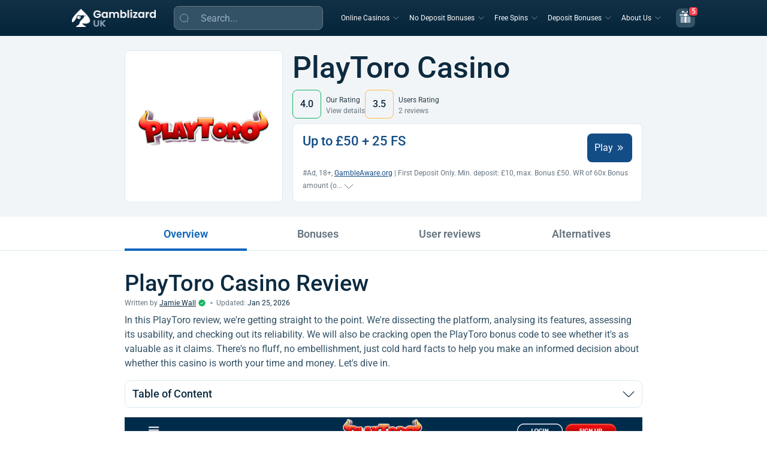

--- FILE ---
content_type: text/html; charset=UTF-8
request_url: https://gamblizard.com/casinos/playtoro-casino-bonus/
body_size: 48216
content:

<!DOCTYPE html>
<html class="no-js" lang="en-GB">
<head><meta charset="UTF-8"><script>if(navigator.userAgent.match(/MSIE|Internet Explorer/i)||navigator.userAgent.match(/Trident\/7\..*?rv:11/i)){var href=document.location.href;if(!href.match(/[?&]nowprocket/)){if(href.indexOf("?")==-1){if(href.indexOf("#")==-1){document.location.href=href+"?nowprocket=1"}else{document.location.href=href.replace("#","?nowprocket=1#")}}else{if(href.indexOf("#")==-1){document.location.href=href+"&nowprocket=1"}else{document.location.href=href.replace("#","&nowprocket=1#")}}}}</script><script>class RocketLazyLoadScripts{constructor(){this.triggerEvents=["keydown","mousedown","mousemove","touchmove","touchstart","touchend","wheel"],this.userEventHandler=this._triggerListener.bind(this),this.touchStartHandler=this._onTouchStart.bind(this),this.touchMoveHandler=this._onTouchMove.bind(this),this.touchEndHandler=this._onTouchEnd.bind(this),this.clickHandler=this._onClick.bind(this),this.interceptedClicks=[],window.addEventListener("pageshow",t=>{this.persisted=t.persisted}),window.addEventListener("DOMContentLoaded",()=>{this._preconnect3rdParties()}),this.delayedScripts={normal:[],async:[],defer:[]},this.trash=[],this.allJQueries=[]}_addUserInteractionListener(t){if(document.hidden){t._triggerListener();return}this.triggerEvents.forEach(e=>window.addEventListener(e,t.userEventHandler,{passive:!0})),window.addEventListener("touchstart",t.touchStartHandler,{passive:!0}),window.addEventListener("mousedown",t.touchStartHandler),document.addEventListener("visibilitychange",t.userEventHandler)}_removeUserInteractionListener(){this.triggerEvents.forEach(t=>window.removeEventListener(t,this.userEventHandler,{passive:!0})),document.removeEventListener("visibilitychange",this.userEventHandler)}_onTouchStart(t){"HTML"!==t.target.tagName&&(window.addEventListener("touchend",this.touchEndHandler),window.addEventListener("mouseup",this.touchEndHandler),window.addEventListener("touchmove",this.touchMoveHandler,{passive:!0}),window.addEventListener("mousemove",this.touchMoveHandler),t.target.addEventListener("click",this.clickHandler),this._renameDOMAttribute(t.target,"onclick","rocket-onclick"),this._pendingClickStarted())}_onTouchMove(t){window.removeEventListener("touchend",this.touchEndHandler),window.removeEventListener("mouseup",this.touchEndHandler),window.removeEventListener("touchmove",this.touchMoveHandler,{passive:!0}),window.removeEventListener("mousemove",this.touchMoveHandler),t.target.removeEventListener("click",this.clickHandler),this._renameDOMAttribute(t.target,"rocket-onclick","onclick"),this._pendingClickFinished()}_onTouchEnd(t){window.removeEventListener("touchend",this.touchEndHandler),window.removeEventListener("mouseup",this.touchEndHandler),window.removeEventListener("touchmove",this.touchMoveHandler,{passive:!0}),window.removeEventListener("mousemove",this.touchMoveHandler)}_onClick(t){t.target.removeEventListener("click",this.clickHandler),this._renameDOMAttribute(t.target,"rocket-onclick","onclick"),this.interceptedClicks.push(t),t.preventDefault(),t.stopPropagation(),t.stopImmediatePropagation(),this._pendingClickFinished()}_replayClicks(){window.removeEventListener("touchstart",this.touchStartHandler,{passive:!0}),window.removeEventListener("mousedown",this.touchStartHandler),this.interceptedClicks.forEach(t=>{t.target.dispatchEvent(new MouseEvent("click",{view:t.view,bubbles:!0,cancelable:!0}))})}_waitForPendingClicks(){return new Promise(t=>{this._isClickPending?this._pendingClickFinished=t:t()})}_pendingClickStarted(){this._isClickPending=!0}_pendingClickFinished(){this._isClickPending=!1}_renameDOMAttribute(t,e,r){t.hasAttribute&&t.hasAttribute(e)&&(event.target.setAttribute(r,event.target.getAttribute(e)),event.target.removeAttribute(e))}_triggerListener(){this._removeUserInteractionListener(this),"loading"===document.readyState?document.addEventListener("DOMContentLoaded",this._loadEverythingNow.bind(this)):this._loadEverythingNow()}_preconnect3rdParties(){let t=[];document.querySelectorAll("script[type=rocketlazyloadscript]").forEach(e=>{if(e.hasAttribute("src")){let r=new URL(e.src).origin;r!==location.origin&&t.push({src:r,crossOrigin:e.crossOrigin||"module"===e.getAttribute("data-rocket-type")})}}),t=[...new Map(t.map(t=>[JSON.stringify(t),t])).values()],this._batchInjectResourceHints(t,"preconnect")}async _loadEverythingNow(){this.lastBreath=Date.now(),this._delayEventListeners(this),this._delayJQueryReady(this),this._handleDocumentWrite(),this._registerAllDelayedScripts(),this._preloadAllScripts(),await this._loadScriptsFromList(this.delayedScripts.normal),await this._loadScriptsFromList(this.delayedScripts.defer),await this._loadScriptsFromList(this.delayedScripts.async);try{await this._triggerDOMContentLoaded(),await this._triggerWindowLoad()}catch(t){console.error(t)}window.dispatchEvent(new Event("rocket-allScriptsLoaded")),this._waitForPendingClicks().then(()=>{this._replayClicks()}),this._emptyTrash()}_registerAllDelayedScripts(){document.querySelectorAll("script[type=rocketlazyloadscript]").forEach(t=>{t.hasAttribute("data-rocket-src")?t.hasAttribute("async")&&!1!==t.async?this.delayedScripts.async.push(t):t.hasAttribute("defer")&&!1!==t.defer||"module"===t.getAttribute("data-rocket-type")?this.delayedScripts.defer.push(t):this.delayedScripts.normal.push(t):this.delayedScripts.normal.push(t)})}async _transformScript(t){return new Promise((await this._littleBreath(),navigator.userAgent.indexOf("Firefox/")>0||""===navigator.vendor)?e=>{let r=document.createElement("script");[...t.attributes].forEach(t=>{let e=t.nodeName;"type"!==e&&("data-rocket-type"===e&&(e="type"),"data-rocket-src"===e&&(e="src"),r.setAttribute(e,t.nodeValue))}),t.text&&(r.text=t.text),r.hasAttribute("src")?(r.addEventListener("load",e),r.addEventListener("error",e)):(r.text=t.text,e());try{t.parentNode.replaceChild(r,t)}catch(i){e()}}:async e=>{function r(){t.setAttribute("data-rocket-status","failed"),e()}try{let i=t.getAttribute("data-rocket-type"),n=t.getAttribute("data-rocket-src");t.text,i?(t.type=i,t.removeAttribute("data-rocket-type")):t.removeAttribute("type"),t.addEventListener("load",function r(){t.setAttribute("data-rocket-status","executed"),e()}),t.addEventListener("error",r),n?(t.removeAttribute("data-rocket-src"),t.src=n):t.src="data:text/javascript;base64,"+window.btoa(unescape(encodeURIComponent(t.text)))}catch(s){r()}})}async _loadScriptsFromList(t){let e=t.shift();return e&&e.isConnected?(await this._transformScript(e),this._loadScriptsFromList(t)):Promise.resolve()}_preloadAllScripts(){this._batchInjectResourceHints([...this.delayedScripts.normal,...this.delayedScripts.defer,...this.delayedScripts.async],"preload")}_batchInjectResourceHints(t,e){var r=document.createDocumentFragment();t.forEach(t=>{let i=t.getAttribute&&t.getAttribute("data-rocket-src")||t.src;if(i){let n=document.createElement("link");n.href=i,n.rel=e,"preconnect"!==e&&(n.as="script"),t.getAttribute&&"module"===t.getAttribute("data-rocket-type")&&(n.crossOrigin=!0),t.crossOrigin&&(n.crossOrigin=t.crossOrigin),t.integrity&&(n.integrity=t.integrity),r.appendChild(n),this.trash.push(n)}}),document.head.appendChild(r)}_delayEventListeners(t){let e={};function r(t,r){!function t(r){!e[r]&&(e[r]={originalFunctions:{add:r.addEventListener,remove:r.removeEventListener},eventsToRewrite:[]},r.addEventListener=function(){arguments[0]=i(arguments[0]),e[r].originalFunctions.add.apply(r,arguments)},r.removeEventListener=function(){arguments[0]=i(arguments[0]),e[r].originalFunctions.remove.apply(r,arguments)});function i(t){return e[r].eventsToRewrite.indexOf(t)>=0?"rocket-"+t:t}}(t),e[t].eventsToRewrite.push(r)}function i(t,e){let r=t[e];Object.defineProperty(t,e,{get:()=>r||function(){},set(i){t["rocket"+e]=r=i}})}r(document,"DOMContentLoaded"),r(window,"DOMContentLoaded"),r(window,"load"),r(window,"pageshow"),r(document,"readystatechange"),i(document,"onreadystatechange"),i(window,"onload"),i(window,"onpageshow")}_delayJQueryReady(t){let e;function r(r){if(r&&r.fn&&!t.allJQueries.includes(r)){r.fn.ready=r.fn.init.prototype.ready=function(e){return t.domReadyFired?e.bind(document)(r):document.addEventListener("rocket-DOMContentLoaded",()=>e.bind(document)(r)),r([])};let i=r.fn.on;r.fn.on=r.fn.init.prototype.on=function(){if(this[0]===window){function t(t){return t.split(" ").map(t=>"load"===t||0===t.indexOf("load.")?"rocket-jquery-load":t).join(" ")}"string"==typeof arguments[0]||arguments[0]instanceof String?arguments[0]=t(arguments[0]):"object"==typeof arguments[0]&&Object.keys(arguments[0]).forEach(e=>{delete Object.assign(arguments[0],{[t(e)]:arguments[0][e]})[e]})}return i.apply(this,arguments),this},t.allJQueries.push(r)}e=r}r(window.jQuery),Object.defineProperty(window,"jQuery",{get:()=>e,set(t){r(t)}})}async _triggerDOMContentLoaded(){this.domReadyFired=!0,await this._littleBreath(),document.dispatchEvent(new Event("rocket-DOMContentLoaded")),await this._littleBreath(),window.dispatchEvent(new Event("rocket-DOMContentLoaded")),await this._littleBreath(),document.dispatchEvent(new Event("rocket-readystatechange")),await this._littleBreath(),document.rocketonreadystatechange&&document.rocketonreadystatechange()}async _triggerWindowLoad(){await this._littleBreath(),window.dispatchEvent(new Event("rocket-load")),await this._littleBreath(),window.rocketonload&&window.rocketonload(),await this._littleBreath(),this.allJQueries.forEach(t=>t(window).trigger("rocket-jquery-load")),await this._littleBreath();let t=new Event("rocket-pageshow");t.persisted=this.persisted,window.dispatchEvent(t),await this._littleBreath(),window.rocketonpageshow&&window.rocketonpageshow({persisted:this.persisted})}_handleDocumentWrite(){let t=new Map;document.write=document.writeln=function(e){let r=document.currentScript;r||console.error("WPRocket unable to document.write this: "+e);let i=document.createRange(),n=r.parentElement,s=t.get(r);void 0===s&&(s=r.nextSibling,t.set(r,s));let a=document.createDocumentFragment();i.setStart(a,0),a.appendChild(i.createContextualFragment(e)),n.insertBefore(a,s)}}async _littleBreath(){Date.now()-this.lastBreath>45&&(await this._requestAnimFrame(),this.lastBreath=Date.now())}async _requestAnimFrame(){return document.hidden?new Promise(t=>setTimeout(t)):new Promise(t=>requestAnimationFrame(t))}_emptyTrash(){this.trash.forEach(t=>t.remove())}static run(){let t=new RocketLazyLoadScripts;t._addUserInteractionListener(t)}}RocketLazyLoadScripts.run();</script>
  
  <meta name="viewport" content="width=device-width, height=device-height, initial-scale=1.0, maximum-scale=1.0, user-scalable=no">
    <meta name="theme-color" content="#02334A">
    <link rel="preconnect" href="https://gamblizard.com" crossorigin>

    <link rel="dns-prefetch" href="//www.googletagmanager.com">
    <link rel="dns-prefetch" href="//www.google-analytics.com">

    <link rel="preconnect" href="https://www.googletagmanager.com" crossorigin>
    <link rel="preconnect" href="https://www.google-analytics.com" crossorigin>
    <link rel="preload" href="https://gamblizard.com/wp-content/themes/gamblthm/front/assets/fonts/Roboto-Regular.woff2"
          as="font" type="font/woff2" crossorigin>
    <link rel="preload" href="https://gamblizard.com/wp-content/themes/gamblthm/front/assets/fonts/Roboto-Medium.woff2"
      as="font" type="font/woff2" crossorigin>
    <link rel="preload" href="https://gamblizard.com/wp-content/themes/gamblthm/front/assets/fonts/Roboto-SemiBold.woff2"
          as="font" type="font/woff2" crossorigin>
    <link rel="preload" href="https://gamblizard.com/wp-content/themes/gamblthm/front/assets/fonts/Roboto-Bold.woff2"
          as="font" type="font/woff2" crossorigin>

  <link rel="canonical" href="https://gamblizard.com/casinos/playtoro-casino-bonus/" />
<meta name='robots' content='index, follow, max-image-preview:large, max-snippet:-1, max-video-preview:-1' />

	<!-- This site is optimized with the Yoast SEO plugin v18.9 - https://yoast.com/wordpress/plugins/seo/ -->
	<title>PlayToro Casino Review ✔️ No Deposit Coupon Codes in January 2026</title>
	<meta name="description" content="Complete PlayToro casino review with the latest bonuses. Claim PlayToro bonus codes and explore other features on Gamblizard." />
	<meta property="og:locale" content="en-GB" />
	<meta property="og:type" content="article" />
	<meta property="og:title" content="PlayToro Casino Review ✔️ No Deposit Coupon Codes in January 2026" />
	<meta property="og:description" content="Complete PlayToro casino review with the latest bonuses. Claim PlayToro bonus codes and explore other features on Gamblizard." />
	<meta property="og:url" content="https://gamblizard.com/casinos/playtoro-casino-bonus/" />
	<meta property="og:site_name" content="GambLizard" />
	<meta name="twitter:card" content="summary_large_image" />
	<script type="application/ld+json" class="yoast-schema-graph">{"@context":"https://schema.org","@graph":[{"@type":"WebSite","@id":"https://gamblizard.com/#website","url":"https://gamblizard.com/","name":"GambLizard","potentialAction":{"@type":"SearchAction","target":"https://gamblizard.com/?s={search_term_string}","query-input":"required name=search_term_string"},"inLanguage":"en-GB","publisher":{"@id":"https://gamblizard.com/#organization"}},{"@type":"CollectionPage","@id":"https://gamblizard.com/casinos/playtoro-casino-bonus/#webpage","url":"https://gamblizard.com/casinos/playtoro-casino-bonus/","name":"PlayToro Casino Review ✔️ No Deposit Coupon Codes in January 2026","isPartOf":{"@id":"https://gamblizard.com/#website"},"inLanguage":"en-GB","copyrightYear":"2026","copyrightHolder":{"@id":"https://gamblizard.com/#organization"},"mainEntity":{"@id":"https://gamblizard.com/casinos/playtoro-casino-bonus/#itemlist"}},{"@type":"BreadcrumbList","@id":"https://gamblizard.com/casinos/playtoro-casino-bonus/#breadcrumb","itemListElement":[{"@type":"ListItem","position":1,"name":"Gamblizard","item":"https://gamblizard.com/"},{"@type":"ListItem","position":2,"name":"Casinos","item":"https://gamblizard.com/casinos/"},{"@type":"ListItem","position":3,"name":"PlayToro Casino"}]},{"@type":"Person","@id":"https://gamblizard.com/about-us/jamie-wall/#person","name":"Jamie Wall","url":"https://gamblizard.com/about-us/jamie-wall/","jobTitle":"Casino Analyst","image":{"@type":"ImageObject","url":"https://gamblizard.com/wp-content/uploads/jamie-wall-gamblizard-com-150x150.png","width":150,"height":150},"affiliation":{"@id":"https://gamblizard.com/#organization"},"knowsLanguage":"en_GB","sameAs":["https://x.com/jamiewalluk?t=-Rv6-oeXCx1KVVhTKgneXg&s=09","https://www.facebook.com/profile.php?id=61556595807015"],"description":"Jamie is an iGaming analyst and personal finance strategist known for his sharp calls on games, bonuses, and banking. He pairs the developer insight of a former casino tester with behavioural finance to spot value and red flags fast. Jamie's mix of technical and financial rigour is a rare asset, so his advice is definitely worth considering."}]}</script>
	<!-- / Yoast SEO plugin. -->


<link rel='stylesheet' id='casino-page-css'  href='https://gamblizard.com/wp-content/themes/gamblthm/front/assets/css/tax-casino-new.css?ver=1769162069' media='all' />
        <script type="rocketlazyloadscript">
            var overallRatingPercents = {"licence_and_security":{"licence_integrity":"50","responsible_gaming_features":"25","security_measures_transparency_of_display":"15","regulatory_failures":"10"},"casino_deposit_options":{"range_of_methods":"30","quantity_of_methods":"30","disclosure_transparency":"20","processing_speed_compliance":"20"},"bonuses_and_special_offers":{"generosity_and_frequency":"35","variety_and_quality":"25","recoup_chances":"20","transparency_of_tcs":"10","bonus_eligibility":"10"},"loyalty_programme":{"quality_and_quantity_of_benefits":"40","tier_levels":"25","ease_of_access":"20","disclosure_transparency":"15"},"gaming_experience":{"range_and_quantity_of_casino_games":"30","reputation_of_game_providers":"20","game_performance_and_mobile_compatibility":"20","game_discoverability_and_user_interface":"15","game_description_and_features":"15"},"casino_withdrawal_options":{"range_of_methods":"25","quantity_of_methods":"25","identity_verification_flow":"20","processing_speed_compliance":"20","disclosure_transparency":"10"},"customer_care":{"contact_methods_variety":"30","quality_of_responses_and_support_interaction":"25","response_time_across_contact_methods":"20","ease_of_access_to_contact_methods":"20","availability_across_devices_and_browsers":"5"}};
            var overallRatingAllDataUrl = 'https://gamblizard.com/wp-content/themes/gamblthm-child/front/overall-rating/all-points-fda268815d2b8c1697a115779495353e.json';
            var overallRatingAllData = {};
        </script>
		        <script type="rocketlazyloadscript">
            var overallRatingTermPoints = [];
            var currentTermId = 1147;
        </script>
		    <script>
        // iOSDeviceCheck
        (function() {
            const userAgent = window.navigator.userAgent || '';
            if (/iPad|iPod|iPhone/.test(userAgent)) {
                document.documentElement.classList.add('ios-device');
            }
        })();
    </script>
	<link rel="alternate" href="https://gamblizard.com/casinos/playtoro-casino-bonus/" hreflang="en-GB" /><link rel="alternate" href="https://gamblizard.ca/casinos/playtoro/" hreflang="en-CA" /><link rel="alternate" href="https://gamblizard.ca/fr/casinos/playtoro-casino-revue/" hreflang="fr-CA" /><link rel="alternate" href="https://gamblizard.com/no/casinoer/playtoro-casino/" hreflang="no-NO" /><link rel="alternate" href="https://gamblizard.com/es/casinos/playtoro-casino/" hreflang="es-ES" /><link rel="icon" href="https://gamblizard.com/wp-content/uploads/2020/06/favicon.ico" sizes="32x32" />
<link rel="icon" href="https://gamblizard.com/wp-content/uploads/2020/06/favicon.ico" sizes="192x192" />
<link rel="apple-touch-icon" href="https://gamblizard.com/wp-content/uploads/2020/06/favicon.ico" />
<meta name="msapplication-TileImage" content="https://gamblizard.com/wp-content/uploads/2020/06/favicon.ico" />
<noscript><style id="rocket-lazyload-nojs-css">.rll-youtube-player, [data-lazy-src]{display:none !important;}</style></noscript>
  

<!-- Google Tag Manager -->
<script>(function(w,d,s,l,i){w[l]=w[l]||[];w[l].push({'gtm.start':
            new Date().getTime(),event:'gtm.js'});var f=d.getElementsByTagName(s)[0],
        j=d.createElement(s),dl=l!='dataLayer'?'&l='+l:'';j.async=true;j.src=
        'https://www.googletagmanager.com/gtm.js?id='+i+dl;f.parentNode.insertBefore(j,f);
    })(window,document,'script','dataLayer','GTM-53393K9');</script>
<!-- End Google Tag Manager -->

</head>

<body class="archive tax-casino term-playtoro-casino-bonus term-1147">

  
<!-- Google Tag Manager (noscript) -->
<noscript>
    <iframe
            src="https://www.googletagmanager.com/ns.html?id=GTM-53393K9"
            height="0"
            width="0"
            style="display:none;visibility:hidden"
    ></iframe>
</noscript>
<!-- End Google Tag Manager (noscript) -->

  
  <header class="header">
    <div class="container container--expand">
      <div class="header__inner">

        
          <a href="https://gamblizard.com" class="header__logo">
            <img width="140" height="30" src="data:image/svg+xml,%3Csvg%20xmlns='http://www.w3.org/2000/svg'%20viewBox='0%200%20140%2030'%3E%3C/svg%3E" alt="Gamblizard" class="header__logo-img header__logo-img--desc" data-lazy-src="https://gamblizard.com/wp-content/uploads/Gamblizard_Logo_white.png" /><noscript><img width="140" height="30" src="https://gamblizard.com/wp-content/uploads/Gamblizard_Logo_white.png" alt="Gamblizard" class="header__logo-img header__logo-img--desc" /></noscript>
            <img width="132" height="28" src="data:image/svg+xml,%3Csvg%20xmlns='http://www.w3.org/2000/svg'%20viewBox='0%200%20132%2028'%3E%3C/svg%3E" alt="Gamblizard" class="header__logo-img header__logo-img--mob" data-lazy-src="https://gamblizard.com/wp-content/uploads/Gamblizard_Logo_white_mob.png" /><noscript><img width="132" height="28" src="https://gamblizard.com/wp-content/uploads/Gamblizard_Logo_white_mob.png" alt="Gamblizard" class="header__logo-img header__logo-img--mob" /></noscript>
          </a>
        
        <div class="header__form">
          
<form method="GET" class="search-form search-form--header search-form-js" data-parts="{&quot;loading&quot;:&quot;&lt;img class=\&quot;search-form__loading search-form__loading-js\&quot; src=\&quot;https:\/\/gamblizard.com\/wp-content\/themes\/gamblthm\/front\/assets\/img\/sprite.26dd2063.svg#loading-search\&quot; alt=\&quot;\&quot;&gt;&quot;,&quot;empty&quot;:&quot;&lt;div class=\&quot;search-form__empty\&quot;&gt;\n            &lt;img src=\&quot;https:\/\/gamblizard.com\/wp-content\/themes\/gamblthm\/front\/assets\/img\/search-empty.webp\&quot; alt=\&quot;\&quot; loading=\&quot;lazy\&quot; width=\&quot;80\&quot; height=\&quot;80\&quot; class=\&quot;search-form__empty-img\&quot;&gt;\n            &lt;p class=\&quot;search-form__empty-title\&quot;&gt;Oopssss&lt;\/p&gt;\n            &lt;p class=\&quot;search-form__empty-text\&quot;&gt;No results&lt;\/p&gt;\n        &lt;\/div&gt;&quot;}">
  <input type="hidden" name="action" value="search_by" />
  <input type="hidden" name="geo" value="" />
  <span class="search-form__open search-form__open-js">
    <svg class="search-form__open-icon">
      <use xlink:href="https://gamblizard.com/wp-content/themes/gamblthm/front/assets/img/sprite.26dd2063.svg#search-btn"></use>
    </svg>
  </span>
  <div class="search-form__search">
    <input class="search-form__input search-form__input-js typography--body-m" autocomplete="off" placeholder="Search..." type="text" name="s" required="required" />
    <svg class="search-form__close search-form__close-js">
      <use xlink:href="https://gamblizard.com/wp-content/themes/gamblthm/front/assets/img/sprite.26dd2063.svg#close-search"></use>
    </svg>
  </div>
  <div class="search-form__result">
    <div class="search-form__result-wrap tab-block-js">
        <ul class="search-form__result-header result-header result-header-js"></ul>
      <div class="search-form__result-content result-content result-content-js"></div>
    </div>
  </div>
</form>
        </div>

        <div class="header__menu header__menu-js">
          <ul class="menu"><li class="menu__item menu__item--children menu__item--children-js"><a class='menu__item-link typography--s-caption-lg typography--h5' href='javascript:void(0)'>Online Casinos</a><div class='sub-menu sub-menu-js accordion-js accordion-mob-js'><div class="sub-menu__title">
								<button class="sub-menu__back sub-menu__back-js">
									<svg>
										<use xlink:href="https://gamblizard.com/wp-content/themes/gamblthm/front/assets/img/sprite.26dd2063.svg#sub-menu-back"></use>
									</svg>
								</button>
								<a class="typography--h1-lg typography--h5" href="/casinos/">Online Casinos</a> <span class="typography--h1-lg">397</span></div><div class="sub-menu__inner"><div class="sub-menu__col"><div class="sub-menu__item"><div class="sub-menu__sub-title accordion-title-js typography--h4-lg typography--h6">Casino</div><ul class="sub-menu__list accordion-content-js"><li><a class="typography--s-caption-lg typography--body-m" href="/casinos/new/"><span></span>New Online Casinos</a></li><li><a class="typography--s-caption-lg typography--body-m" href="/casinos/best-payout-online-casino/"><span></span>Best Payout Casinos</a></li><li><a class="typography--s-caption-lg typography--body-m" href="/casinos/fast-payout-casinos/"><span></span>Fast Withdrawal Casinos</a></li><li><a class="typography--s-caption-lg typography--body-m" href="/casinos/low-deposit-casinos/"><span></span>Low Deposit Casinos</a></li><li><a class="typography--s-caption-lg typography--body-m" href="/casinos/independent-casinos/"><span></span>Independent Casinos</a></li><li><a class="typography--s-caption-lg typography--body-m" href="/casinos/live-casino/"><span></span>Live Online Casinos</a></li><li><a class="typography--s-caption-lg typography--body-m" href="/casinos/eu-casinos/"><span></span>European Casinos</a></li><li><a class="typography--s-caption-lg typography--body-m" href="/casinos/mobile-phone/"><span></span>Mobile Casinos</a></li></ul></div></div><div class="sub-menu__col"><div class="sub-menu__item"><div class="sub-menu__sub-title accordion-title-js typography--h4-lg typography--h6">By Payment</div><ul class="sub-menu__list accordion-content-js"><li><a class="typography--s-caption-lg typography--body-m" href="/casinos/casino-payment-options/pay-by-phone-casinos/"><span></span>Pay by Mobile Casinos</a></li><li><a class="typography--s-caption-lg typography--body-m" href="/casinos/casino-payment-options/paypal-casinos-uk/"><span></span>PayPal Casinos</a></li><li><a class="typography--s-caption-lg typography--body-m" href="/casinos/casino-payment-options/neteller-casinos/"><span></span>Neteller Casinos</a></li><li><a class="typography--s-caption-lg typography--body-m" href="/casinos/casino-payment-options/skrill-casinos/"><span></span>Skrill Casinos</a></li><li><a class="typography--s-caption-lg typography--body-m" href="/casinos/casino-payment-options/trustly-casinos/"><span></span>Trustly Casinos</a></li><li><a class="typography--s-caption-lg typography--body-m" href="/casinos/casino-payment-options/visa-casinos/"><span></span>VISA Casinos</a></li><li><a class="typography--s-caption-lg typography--body-m" href="/casinos/casino-payment-options/paysafecard-casinos-uk/"><span></span>PaysafeCard Casinos</a></li><li><a class="typography--s-caption-lg typography--body-m" href="/casinos/casino-payment-options/muchbetter-casinos/"><span></span>MuchBetter Casinos</a></li><li><a class="typography--s-caption-lg typography--body-m" href="/casinos/casino-payment-options/ecopayz-casinos/"><span></span>ecoPayz Casinos</a></li><li><a class="typography--s-caption-lg typography--body-m" href="/casinos/casino-payment-options/neosurf-online-casinos/"><span></span>Neosurf Casinos</a></li></ul></div></div><div class="sub-menu__col"><div class="sub-menu__item"><div class="sub-menu__sub-title accordion-title-js typography--h4-lg typography--h6">By Game</div><ul class="sub-menu__list accordion-content-js"><li><a class="typography--s-caption-lg typography--body-m" href="/casinos/live-casino/uk-live-roulette/"><span></span>Live Roulette Sites</a></li><li><a class="typography--s-caption-lg typography--body-m" href="/casinos/live-casino/uk-live-blackjack/"><span></span>Live Blackjack Sites</a></li><li><a class="typography--s-caption-lg typography--body-m" href="/casinos/live-casino/live-baccarat/"><span></span>Live Baccarat Sites</a></li><li><a class="typography--s-caption-lg typography--body-m" href="/casinos/live-casino/live-poker/"><span></span>Live Poker Sites</a></li><li><a class="typography--s-caption-lg typography--body-m" href="/casinos/crash-gambling/"><span></span>Crash Gambling Sites</a></li><li><a class="typography--s-caption-lg typography--body-m" href="/casinos/plinko-casinos/"><span></span>Plinko Casino Sites</a></li><li><a class="typography--s-caption-lg typography--body-m" href="/slot-sites/"><span></span>Best Slot Sites</a></li><li><a class="typography--s-caption-lg typography--body-m" href="/bingo-sites/"><span></span>Best Bingo Sites</a></li></ul></div></div></div></div></li><li class="menu__item menu__item--children menu__item--children-js"><a class='menu__item-link typography--s-caption-lg typography--h5' href='javascript:void(0)'>No Deposit Bonuses</a><div class='sub-menu sub-menu-js accordion-js accordion-mob-js'><div class="sub-menu__title">
								<button class="sub-menu__back sub-menu__back-js">
									<svg>
										<use xlink:href="https://gamblizard.com/wp-content/themes/gamblthm/front/assets/img/sprite.26dd2063.svg#sub-menu-back"></use>
									</svg>
								</button>
								<a class="typography--h1-lg typography--h5" href="/no-deposit-bonuses/">No Deposit Bonuses</a> <span class="typography--h1-lg">37</span></div><div class="sub-menu__inner"><div class="sub-menu__col"><div class="sub-menu__item"><div class="sub-menu__sub-title accordion-title-js typography--h4-lg typography--h6">By Type</div><ul class="sub-menu__list accordion-content-js"><li><a class="typography--s-caption-lg typography--body-m" href="/no-deposit-bonuses/welcome-bonuses-no-deposit/"><span></span>Welcome Bonuses</a></li><li><a class="typography--s-caption-lg typography--body-m" href="/no-deposit-bonuses/no-wagering/"><span></span>No Wagering Bonuses</a></li><li><a class="typography--s-caption-lg typography--body-m" href="/no-deposit-bonuses/signup-bonus/"><span></span>Sign Up Bonuses</a></li><li><a class="typography--s-caption-lg typography--body-m" href="/no-deposit-bonuses/bonus-codes/"><span></span>Coupon Codes</a></li><li><a class="typography--s-caption-lg typography--body-m" href="/no-deposit-bonuses/free-money-casinos/"><span></span>Free Money</a></li></ul></div></div><div class="sub-menu__col"><div class="sub-menu__item"><div class="sub-menu__sub-title accordion-title-js typography--h4-lg typography--h6">By Game</div><ul class="sub-menu__list accordion-content-js"><li><a class="typography--s-caption-lg typography--body-m" href="/no-deposit-bonuses/free-bingo-no-deposit/"><span></span>No Deposit Bingo</a></li><li><a class="typography--s-caption-lg typography--body-m" href="/no-deposit-bonuses/slots-bonuses/"><span></span>No Deposit Slots</a></li><li><a class="typography--s-caption-lg typography--body-m" href="/no-deposit-bonuses/poker-bonuses/"><span></span>No Deposit Poker</a></li><li><a class="typography--s-caption-lg typography--body-m" href="/no-deposit-bonuses/blackjack-bonuses/"><span></span>No Deposit Blackjack</a></li><li><a class="typography--s-caption-lg typography--body-m" href="/no-deposit-bonuses/roulette-bonuses/"><span></span>No Deposit Roulette</a></li><li><a class="typography--s-caption-lg typography--body-m" href="/no-deposit-bonuses/scratch-cards-bonuses/"><span></span>No Deposit Scratch Cards</a></li><li><a class="typography--s-caption-lg typography--body-m" href="/no-deposit-bonuses/baccarat-bonuses/"><span></span>No Deposit Baccarat</a></li></ul></div></div><div class="sub-menu__col"><div class="sub-menu__item"><div class="sub-menu__sub-title accordion-title-js typography--h4-lg typography--h6">Bonus Value</div><ul class="sub-menu__list accordion-content-js"><li><a class="typography--s-caption-lg typography--body-m" href="/no-deposit-bonuses/5-free-no-deposit-casino-bonus/"><span></span>£5 no Deposit Bonus</a></li><li><a class="typography--s-caption-lg typography--body-m" href="/no-deposit-bonuses/10-free-no-deposit-casino-bonus/"><span></span>£10 no Deposit Bonus</a></li><li><a class="typography--s-caption-lg typography--body-m" href="/no-deposit-bonuses/20-free-no-deposit-casino-bonus/"><span></span>£20 no Deposit Bonus</a></li><li><a class="typography--s-caption-lg typography--body-m" href="/no-deposit-bonuses/30-free-no-deposit-casino-bonus/"><span></span>£30 no Deposit Bonus</a></li></ul></div></div><div class="sub-menu__col"><div class="sub-menu__item"><div class="sub-menu__sub-title accordion-title-js typography--h4-lg typography--h6">Way Of Playing</div><ul class="sub-menu__list accordion-content-js"><li><a class="typography--s-caption-lg typography--body-m" href="/no-deposit-bonuses/mobile-casino-bonuses/"><span></span>Mobile Casino no Deposit Bonus</a></li></ul></div></div></div></div></li><li class="menu__item menu__item--children menu__item--children-js"><a class='menu__item-link typography--s-caption-lg typography--h5' href='javascript:void(0)'>Free Spins</a><div class='sub-menu sub-menu-js accordion-js accordion-mob-js'><div class="sub-menu__title">
								<button class="sub-menu__back sub-menu__back-js">
									<svg>
										<use xlink:href="https://gamblizard.com/wp-content/themes/gamblthm/front/assets/img/sprite.26dd2063.svg#sub-menu-back"></use>
									</svg>
								</button>
								<a class="typography--h1-lg typography--h5" href="/free-spins/">Free Spins</a> <span class="typography--h1-lg">411</span></div><div class="sub-menu__inner"><div class="sub-menu__col"><div class="sub-menu__item"><div class="sub-menu__sub-title accordion-title-js typography--h4-lg typography--h6">By Type</div><ul class="sub-menu__list accordion-content-js"><li><a class="typography--s-caption-lg typography--body-m" href="/free-spins/bonus-codes-free-spins/"><span></span>Free Spins Bonus Codes</a></li><li><a class="typography--s-caption-lg typography--body-m" href="/free-spins/no-wagering-free-spins/"><span></span>Free Spins No Wagering</a></li><li><a class="typography--s-caption-lg typography--body-m" href="/free-spins/daily-free-spins/"><span></span>Daily Free Spins</a></li><li><a class="typography--s-caption-lg typography--body-m" href="/free-spins/free-spins-for-adding-card/"><span></span>Free Spins For Adding Card</a></li><li><a class="typography--s-caption-lg typography--body-m" href="/free-spins/mobile-casino-free-spins/"><span></span>Free Spins Mobile Verification</a></li><li><a class="typography--s-caption-lg typography--body-m" href="/free-spins/for-existing-customers/"><span></span>Free Spins For Existing Users</a></li></ul></div></div><div class="sub-menu__col"><div class="sub-menu__item"><div class="sub-menu__sub-title accordion-title-js typography--h4-lg typography--h6">By Number of Spins</div><ul class="sub-menu__list accordion-content-js"><li><a class="typography--s-caption-lg typography--body-m" href="/free-spins/10-free-spins-no-deposit/"><span></span>10 Free Spins</a></li><li><a class="typography--s-caption-lg typography--body-m" href="/free-spins/20-free-spins-no-deposit/"><span></span>20 Free Spins</a></li><li><a class="typography--s-caption-lg typography--body-m" href="/free-spins/30-free-spins-no-deposit/"><span></span>30 Free Spins</a></li><li><a class="typography--s-caption-lg typography--body-m" href="/free-spins/50-free-spins-no-deposit/"><span></span>50 Free Spins</a></li><li><a class="typography--s-caption-lg typography--body-m" href="/free-spins/100-free-spins/"><span></span>100 Free Spins</a></li><li><a class="typography--s-caption-lg typography--body-m" href="/free-spins/200-free-spins/"><span></span>200 Free Spins</a></li><li><a class="typography--s-caption-lg typography--body-m" href="/free-spins/500-free-spins/"><span></span>500 Free Spins</a></li></ul></div></div><div class="sub-menu__col"><div class="sub-menu__item"><div class="sub-menu__sub-title accordion-title-js typography--h4-lg typography--h6">By Game</div><ul class="sub-menu__list accordion-content-js"><li><a class="typography--s-caption-lg typography--body-m" href="/free-spins/bingo-free-spins/"><span></span>Bingo Free Spins</a></li></ul></div></div></div></div></li><li class="menu__item menu__item--children menu__item--children-js"><a class='menu__item-link typography--s-caption-lg typography--h5' href='javascript:void(0)'>Deposit Bonuses</a><div class='sub-menu sub-menu-js accordion-js accordion-mob-js'><div class="sub-menu__title">
								<button class="sub-menu__back sub-menu__back-js">
									<svg>
										<use xlink:href="https://gamblizard.com/wp-content/themes/gamblthm/front/assets/img/sprite.26dd2063.svg#sub-menu-back"></use>
									</svg>
								</button>
								<a class="typography--h1-lg typography--h5" href="/deposit-bonuses/">Deposit Bonuses</a> <span class="typography--h1-lg">595</span></div><div class="sub-menu__inner"><div class="sub-menu__col"><div class="sub-menu__item"><div class="sub-menu__sub-title accordion-title-js typography--h4-lg typography--h6">By Type</div><ul class="sub-menu__list accordion-content-js"><li><a class="typography--s-caption-lg typography--body-m" href="/deposit-bonuses/casino-welcome-bonus/"><span></span>Casino Welcome Bonuses</a></li><li><a class="typography--s-caption-lg typography--body-m" href="/deposit-bonuses/first-deposit-bonuses/"><span></span>First Deposit Bonuses</a></li><li><a class="typography--s-caption-lg typography--body-m" href="/deposit-bonuses/low-wagering-casinos/"><span></span>Low Wagering Bonuses</a></li><li><a class="typography--s-caption-lg typography--body-m" href="/deposit-bonuses/deposit-bonus-with-no-wagering-requirements/"><span></span>No Wagering Casino Bonuses</a></li><li><a class="typography--s-caption-lg typography--body-m" href="/deposit-bonuses/cashback-bonuses/"><span></span>Cashback Bonuses</a></li><li><a class="typography--s-caption-lg typography--body-m" href="/deposit-bonuses/highroller-bonuses/"><span></span>Highroller Bonuses</a></li><li><a class="typography--s-caption-lg typography--body-m" href="/deposit-bonuses/monthly-casino-bonus/"><span></span>Monthly Casino Bonuses</a></li></ul></div></div><div class="sub-menu__col"><div class="sub-menu__item"><div class="sub-menu__sub-title accordion-title-js typography--h4-lg typography--h6">By Percentage</div><ul class="sub-menu__list accordion-content-js"><li><a class="typography--s-caption-lg typography--body-m" href="/deposit-bonuses/100-casino-bonus/"><span></span>100% Casino Bonuses</a></li><li><a class="typography--s-caption-lg typography--body-m" href="/deposit-bonuses/200-casino-bonus/"><span></span>200% Casino Bonuses</a></li><li><a class="typography--s-caption-lg typography--body-m" href="/deposit-bonuses/300-casino-bonus/"><span></span>300% Casino Bonuses</a></li><li><a class="typography--s-caption-lg typography--body-m" href="/deposit-bonuses/400-casino-bonuses/"><span></span>400% Casino Bonuses</a></li><li><a class="typography--s-caption-lg typography--body-m" href="/deposit-bonuses/500-casino-bonuses/"><span></span>500% Casino Bonuses</a></li><li><a class="typography--s-caption-lg typography--body-m" href="/deposit-bonuses/600-casino-bonuses/"><span></span>600% Casino Bonuses</a></li><li><a class="typography--s-caption-lg typography--body-m" href="/deposit-bonuses/1000-casino-bonus/"><span></span>1000% Casino Bonuses</a></li></ul></div></div><div class="sub-menu__col"><div class="sub-menu__item"><div class="sub-menu__sub-title accordion-title-js typography--h4-lg typography--h6">Low Deposit</div><ul class="sub-menu__list accordion-content-js"><li><a class="typography--s-caption-lg typography--body-m" href="/deposit-bonuses/deposit-1-pound/"><span></span>£1 Deposit Casinos</a></li><li><a class="typography--s-caption-lg typography--body-m" href="/deposit-bonuses/deposit-3-pound/"><span></span>£3 Deposit Casinos</a></li><li><a class="typography--s-caption-lg typography--body-m" href="/deposit-bonuses/deposit-5-pound/"><span></span>£5 Deposit Casinos</a></li><li><a class="typography--s-caption-lg typography--body-m" href="/deposit-bonuses/deposit-10-pound/"><span></span>£10 Deposit Casinos</a></li><li><a class="typography--s-caption-lg typography--body-m" href="/deposit-bonuses/deposit-20-pound/"><span></span>£20 Deposit Casinos</a></li></ul></div></div><div class="sub-menu__col"><div class="sub-menu__item"><div class="sub-menu__sub-title accordion-title-js typography--h4-lg typography--h6">By Game</div><ul class="sub-menu__list accordion-content-js"><li><a class="typography--s-caption-lg typography--body-m" href="/deposit-bonuses/bingo-deposit-bonus/"><span></span>Bingo Bonuses</a></li><li><a class="typography--s-caption-lg typography--body-m" href="/deposit-bonuses/roulette-deposit-bonuses/"><span></span>Roulette Bonuses</a></li><li><a class="typography--s-caption-lg typography--body-m" href="/deposit-bonuses/slots-deposit-bonuses/"><span></span>Slots Bonuses</a></li><li><a class="typography--s-caption-lg typography--body-m" href="/deposit-bonuses/live-casino-bonuses/"><span></span>Live Casino Bonuses</a></li></ul></div></div></div></div></li><li class="menu__item menu__item--children menu__item--children-js"><a class='menu__item-link typography--s-caption-lg typography--h5' href='javascript:void(0)'>About Us</a><div class='sub-menu sub-menu-js accordion-js accordion-mob-js'><div class="sub-menu__title">
								<button class="sub-menu__back sub-menu__back-js">
									<svg>
										<use xlink:href="https://gamblizard.com/wp-content/themes/gamblthm/front/assets/img/sprite.26dd2063.svg#sub-menu-back"></use>
									</svg>
								</button>
								<a class="typography--h1-lg typography--h5" href="/about-us/">About Us</a> <span class="typography--h1-lg"></span></div><div class="sub-menu__inner"><div class="sub-menu__col"><div class="sub-menu__item"><div class="sub-menu__sub-title accordion-title-js typography--h4-lg typography--h6">About Gamblizard</div><ul class="sub-menu__list accordion-content-js"><li><a class="typography--s-caption-lg typography--body-m" href="/contact-us/"><span></span>Contact us</a></li><li><a class="typography--s-caption-lg typography--body-m" href="/about-us/#Team"><span></span>Our Team</a></li><li><a class="typography--s-caption-lg typography--body-m" href="/how-we-rank-casinos/"><span></span>How We Review Casinos</a></li><li><a class="typography--s-caption-lg typography--body-m" href="/editorial-policy/"><span></span>Editorial Policy</a></li></ul></div></div></div></div></li></ul>        </div>

        
          <button class="header__bonuses header__bonuses-js">
            <svg class="bonuses__img">
              <use xlink:href="https://gamblizard.com/wp-content/themes/gamblthm/front/assets/img/sprite.26dd2063.svg#bonuses-new"></use>
            </svg>
            <span class="header__bonuses-count typography--s-overline-500">5</span>
          </button>
        
        <button class="header__hamburger header__btn hamburger hamburger-js">
          <svg class="hamburger__img hamburger__close">
            <use xlink:href="https://gamblizard.com/wp-content/themes/gamblthm/front/assets/img/sprite.26dd2063.svg#ham-open-white"></use>
          </svg>
          <svg class="hamburger__img hamburger__open">
            <use xlink:href="https://gamblizard.com/wp-content/themes/gamblthm/front/assets/img/sprite.26dd2063.svg#close-white"></use>
          </svg>
        </button>

      </div>
    </div>
  </header>


<section class="firstscreen-casino has-bonus">
    <div class="container ">
        <div class="firstscreen-casino__content">
            <div class="firstscreen-casino__logo">
                <img width="300" height="200" src="https://gamblizard.com/wp-content/uploads/casinos/1147/logo_logo_logo_play-toro-newest-logo.png" class="logo" data-no-lazy="1"
                     alt="PlayToro Casino"/>
            </div>
            <div class="firstscreen-casino__info">
                <h1 class="firstscreen-casino__title typography--h1">PlayToro Casino</h1>
            </div>
                            <div class="firstscreen-casino__rating">
                    <div class="firstscreen-casino__rating-info">
                        <div class="firstscreen-casino__rating-number typography--h6 good">4.0</div>
                       <div>
                           <div class="firstscreen-casino__rating-title typography--s-overline-400">Our Rating</div>
                           <a class="typography--s-caption" href="#how-we-rate" class="lazy-scroll-js" data-scroll="how-we-rate" data-has-offset="true">View details</a>
                       </div>
                    </div>
                    <div class="firstscreen-casino__rating-info">
                        <div class="firstscreen-casino__rating-number typography--h6 warning">3.5</div>
                        <div>
                            <div class="firstscreen-casino__rating-title typography--s-overline-400">Users Rating</div>
                            <a href="#user-reviews" class="lazy-scroll-js typography--s-caption" data-scroll="user-reviews" data-has-offset="true">
		                        2 reviews                            </a>
                        </div>
                    </div>
                </div>
                                        <div class="firstscreen-casino__bonus firstscreen-casino__bonus--wrap coupon-tandc"
                     data-event-category-viewport=""
                     data-event-category="toCasino"
                    data-casino_name="PlayToro Casino" 
                    data-casino_id="1147"
                    data-coupon_title="Up to £50 + 25 FS" 
                >
                    <p class="firstscreen-casino__bonus-name typography--h4">Up to £50 + 25 FS</p>
                        <button type="button" data-url="https://gamblizard.com/gotowebsite/playtoro-casino-bonus/" class="btn btn--blue firstscreen-casino__bonus-btn visit-casino--gtag open-casino-js  data-layer-push-js typography--btn-2" data-event-action="brandpage-button-new">
    Play
      <svg class="btn__icon">
        <use xlink:href="https://gamblizard.com/wp-content/themes/gamblthm/front/assets/img/sprite.26dd2063.svg#double-arrow"></use>
      </svg>
    </button>                                            <p class="firstscreen-casino__bonus-tands coupon-tandc__content-text-js typography--s-overline-400">
                            <span class="firstscreen-casino__bonus-tands-short">#Ad, 18+, <a href="https://www.gambleaware.org/" rel="nofollow" target="_blank">GambleAware.org</a> | First Deposit Only. Min. deposit: £10, max. Bonus £50. WR of 60x Bonus amount (o</span><span
                                    class="firstscreen-casino__bonus-tands-dots">...</span><span
                                    class="firstscreen-casino__bonus-tands-rest">nly Slots count) within 30 days. Max bet is 10% (min £0.10) of the Bonus amount or £5 (lowest amount applies). Spins must be used and/or Bonus must be claimed before using deposited funds. First Deposit/Welcome Bonus can only be claimed once every 72 hours across all Casinos. This offer is only available for specific players that have been selected by PlayToro. If you have arrived on this page not via the designated offer via PlayToro you will not be eligible for the offer. <button type="button" class="tands--gtag" data-url="https://gamblizard.com/bonustermsurl/playtoro-casino-bonus/" data-event-action="brandpage-topblock-tnc-new">Full Bonus T&C</button></span>
                            <a href="#" class="firstscreen-casino__bonus-tands-more coupon-tandc__content-more-js">
                                <svg>
                                    <use xlink:href="https://gamblizard.com/wp-content/themes/gamblthm/front/assets/img/sprite.26dd2063.svg#arrow"></use>
                                </svg>
                            </a>
                        </p>

                    
                </div>
            

        </div>
    </div>
</section>
	    <div class="tab-block-js tab-block-new-design-js">
        <div class="casino-switch">
            <div class="container ">
                <ul class="casino-switch__wrap">
                    <li class="typography--btn-1 tab-item-js active" data-tab="#overview"><a href="#overview">Overview</a></li>
                    <li class="typography--btn-1 fake-tab-item-js" data-tab="#bonuses">
                        <a href="#bonuses">Bonuses</a></li>
                    <li class="typography--btn-1 fake-tab-item-js" data-tab="#overview"><a href="#user-reviews">User reviews</a></li>
                    <li class="typography--btn-1 fake-tab-item-js" data-tab="#bonuses"><a href="#alternatives">Alternatives</a></li>
                </ul>
            </div>
        </div>
        <div class="casino-info">
            <div class="container no-inner-padding">
                <div class="casino-info__wrap">
                    <div id="overview" class="casino-info__block casino-info_overview tab-content-js active">
                        <div class="casino-info__header">
                            <div class="container">
                                <h2 class="casino-info__header-title">PlayToro Casino Review</h2>
								<div class="post__meta typography--s-caption">
    <span class="meta__author">Written by <a href="https://gamblizard.com/about-us/jamie-wall/">Jamie Wall</a></span>    <span class="meta__date--updated">Updated: <b>Jan 25, 2026</b></span>
    </div> 								                                    <div class="casino-info__header-desc typography--body-m">
										In this PlayToro review, we're getting straight to the point. We're dissecting the platform, analysing its features, assessing its usability, and checking out its reliability. We will also be cracking open the PlayToro bonus code to see whether it's as valuable as it claims. There's no fluff, no embellishment, just cold hard facts to help you make an informed decision about whether this casino is worth your time and money. Let's dive in.									</div>
								                                                            </div>
                        </div>
						
  <section class="content-rule content-rule--front">
    <div class="container ">

      
      
          <div class="toc show-more-js toc-js">
        <label class="toc__title show-more-btn-js typography--h5">
			Table of Content            <svg class="icon">
                <use xlink:href="https://gamblizard.com/wp-content/themes/gamblthm/front/assets/img/sprite.26dd2063.svg#arrow"></use>
            </svg>
        </label>
        <div class="toc__content show-more-content-js scroll-block">
			<ul>
<li class="tag tag_2"><a href='#licensing-security-and-player-protection-35'>Licensing, Security and Player Protection</a></li>
<li class="tag tag_2"><a href='#terms-and-conditions-d7'>Terms and Conditions</a></li>
<li class="tag tag_2"><a href='#registering-and-confirming-casino-account-03'>Registering and Confirming Casino Account</a></li>
<li class="tag tag_2"><a href='#bonus-codes-and-promotions-63'>Bonus Codes and Promotions</a></li>
<li class="tag tag_2"><a href='#comparing-playtoro-sign-up-offer-95'>Comparing Playtoro Sign Up Offer</a></li>
<li class="tag tag_2"><a href='#vip-programme-13'>VIP Programme</a></li>
<li class="tag tag_2"><a href='#deposit-methods-dd'>Deposit Methods</a></li>
<li class="tag tag_2"><a href='#withdrawal-methods-c7'>Withdrawal Methods</a></li>
<li class="tag tag_2"><a href='#customer-support-85'>Customer Support</a></li>
<li class="tag tag_2"><a href='#mobile-gaming-a4'>Mobile Gaming</a></li>
<li class="tag tag_2"><a href='#games-overview-95'>Games Overview</a></li>
<li class="tag tag_2"><a href='#%e2%ad%90-the-buzz-what-players-are-saying-9d'>⭐ The Buzz: What Players Are Saying</a></li>
<li class="tag tag_2"><a href='#faq'>FAQ</a></li>
</ul>
        </div>
    </div>

      
      <p><img src="data:image/svg+xml,%3Csvg%20xmlns='http://www.w3.org/2000/svg'%20viewBox='0%200%20100%200'%3E%3C/svg%3E" alt="playtoro casino review" width="100%" class="alignnone size-full wp-image-28056" data-lazy-srcset="https://gamblizard.com/wp-content/uploads/playtoro-casino-review.png 1885w, https://gamblizard.com/wp-content/uploads/playtoro-casino-review-300x92.png 300w, https://gamblizard.com/wp-content/uploads/playtoro-casino-review-1024x315.png 1024w, https://gamblizard.com/wp-content/uploads/playtoro-casino-review-768x236.png 768w, https://gamblizard.com/wp-content/uploads/playtoro-casino-review-1536x472.png 1536w" data-lazy-sizes="(max-width: 1885px) 100vw, 1885px" data-lazy-src="https://gamblizard.com/wp-content/uploads/playtoro-casino-review.png"><noscript><img src="https://gamblizard.com/wp-content/uploads/playtoro-casino-review.png" alt="playtoro casino review" width="100%" class="alignnone size-full wp-image-28056" srcset="https://gamblizard.com/wp-content/uploads/playtoro-casino-review.png 1885w, https://gamblizard.com/wp-content/uploads/playtoro-casino-review-300x92.png 300w, https://gamblizard.com/wp-content/uploads/playtoro-casino-review-1024x315.png 1024w, https://gamblizard.com/wp-content/uploads/playtoro-casino-review-768x236.png 768w, https://gamblizard.com/wp-content/uploads/playtoro-casino-review-1536x472.png 1536w" sizes="(max-width: 1885px) 100vw, 1885px"></noscript></p>
<p style="text-align: justify;">PlayToro Casino, part of the online gaming scene since 2018, is a relatively <a href="/casinos/new/">new casino site</a> that has made a noticeable impact in a competitive field. Its journey from a fresh-faced start-up to a recognised online casino demonstrates steady growth over its five years in operation.</p>
<div class="responsive-table">
<table>
<tbody>
<tr>
<th><strong>Parent Company Name</strong></th>
<td>Skill on Net Ltd</td>
</tr>
<tr>
<th><strong>Website</strong></th>
<td>playtoro.com</td>
</tr>
<tr>
<th><strong>Head Office</strong></th>
<td>Level 5, Quantum House, 75 Abate Rigord Street, Ta’Xbiex 1120 Malta</td>
</tr>
<tr>
<th><strong>Company size/Employees</strong></th>
<td>51-200 employees</td>
</tr>
</tbody>
</table>
</div>
<p style="text-align: justify;">PlayToro, while not the most seasoned in the industry, has managed to secure a consistent presence in the UK’s online casino market. It currently positions itself as a reliable platform with an emphasis on user interface, security, and a broad game portfolio.</p>
<h2 id="licensing-security-and-player-protection-35">Licensing, Security and Player Protection</h2>
<p style="text-align: justify;">For any UK online casino, legitimacy is rooted in licensing and security, two pillars that PlayToro stands firmly.</p>
<div class="responsive-table">
<table>
<tbody>
<tr>
<th><strong>Licenses held</strong></th>
<td>UK Gambling Commission</td>
</tr>
<tr>
<th><strong>UKGC Account number</strong></th>
<td>39326</td>
</tr>
<tr>
<th><strong>Account Link</strong></th>
<td><a href="https://www.gamblingcommission.gov.uk/public-register/business/detail/39326" rel="nofollow" target="_blank">gamblingcommission.gov.uk</a></td>
</tr>
</tbody>
</table>
</div>
<p style="text-align: justify;">PlayToro Casino holds a license from the esteemed UK Gambling Commission under license number 39326. Notably, this license isn’t confined to one specific gambling activity. It extends to cover multiple facets of the platform, namely Casino games, Bingo, and Gambling Software.</p>
<p style="text-align: justify;">At PlayToro, every effort is taken to ensure the safety of players’ data. The platform utilises secure socket layer (SSL) encryption, one of the most effective security measures available today. This encryption standard ensures the secure transmission of personal and financial data over the internet, guarding against potential breaches.</p>
<p style="text-align: justify;">Additionally, the casino has employed advanced firewalls to add another layer of protection. These measures help protect the platform from external threats and ensure the integrity and confidentiality of players’ data.</p>
<div class="responsive-table">
<table>
<tbody>
<tr>
<th><strong>SSL encryption</strong></th>
<td>128-bit</td>
</tr>
<tr>
<th><strong>Deposit Limits</strong></th>
<td>Yes</td>
</tr>
<tr>
<th><strong>Activity Limitations</strong></th>
<td>Yes</td>
</tr>
<tr>
<th><strong>Self Exclusion</strong></th>
<td>Yes</td>
</tr>
<tr>
<th><strong>Protection of Minors</strong></th>
<td>Cyber Patrol, GamBlock, Net Nanny</td>
</tr>
<tr>
<th><strong>Problem Gambling Organisations</strong></th>
<td>GamStop, National Gambling Helpline</td>
</tr>
<tr>
<th><strong>IT-Security</strong></th>
<td>E1</td>
</tr>
<tr>
<th><strong>Firewall</strong></th>
<td>Yes</td>
</tr>
<tr>
<th><strong>Anti Money Laundering</strong></th>
<td>Identity check, proof of address, or proof of payment method ownership</td>
</tr>
</tbody>
</table>
</div>
<p style="text-align: justify;">In terms of player protection, PlayToro Casino embraces a multi-faceted approach. The site not only provides tools to manage gambling habits but also fosters a culture of responsible gambling through awareness and education:</p>
<ul>
<li><strong>Deposit Limits:</strong> Players can set daily, weekly, or monthly deposit limits, preventing overspending and supporting responsible gambling habits.</li>
<li><strong>Cooling-off Periods:</strong> If players feel the need to step back, they can choose to take a break from the site for a specified period.</li>
<li><strong>Self-exclusion:</strong> For players who need a longer break, the casino site offers a self-exclusion option. This can range from six months to an indefinite period, offering significant support to those struggling with gambling issues.</li>
<li><strong>Reality Checks:</strong> To keep track of time spent on the platform, PlayToro offers reality checks. These periodic alerts remind players of the length of their gaming sessions.</li>
<li><strong>Access to Professional Help:</strong> The casino provides links to professional organisations like GamCare and Gamblers Anonymous for players who may need further assistance.</li>
</ul>
<p style="text-align: justify;">Given these efforts, we give <strong>a 4.5 out of 5 rating</strong> for PlayToro’s security and player protection. Their commitment to providing a safe, secure, and responsible gaming environment is laudable, making them a trustworthy choice for online casino players.</p>
<div class="constructor-blocks content-rule"><div class="block__content block-wrapper">
    <h2 id="terms-and-conditions-d7">Terms and Conditions</h2>
<p style="text-align: justify;">Understanding a platform’s terms and conditions (T&amp;Cs) is paramount to a seamless gaming experience. At PlayToro Casino, the T&amp;Cs are designed to provide clarity and ensure fair play. Here are some key points covered in terms and conditions:</p>
<ul>
<li><strong>Eligibility:</strong> Players must be at least 18 years old and reside in a jurisdiction where online gambling is not prohibited.</li>
<li><strong>Account Registration:</strong> Players must provide accurate, current, and complete information during account registration. This includes a valid ID for identity verification.</li>
<li><strong>Bonus &amp; Promotions:</strong> PlayToro coupon codes and promotions come with specific wagering requirements. Players must meet these requirements before withdrawing any bonus winnings.</li>
<li><strong>Responsible Gaming:</strong> Casino provides tools for players to set limits on deposits, wagers, and losses, encouraging responsible gaming behaviour.</li>
<li><strong>Account Closure &amp; Suspension:</strong> PlayToro reserves the right to close or suspend an account if a player breaches the T&amp;Cs or is suspected of fraud.</li>
<li><strong>Withdrawal Limitations:</strong> Withdrawal limits may apply based on a player’s account status and the chosen withdrawal method.</li>
<li><strong>Privacy Policy:</strong> The casino is committed to safeguarding players’ personal information in accordance with their privacy policy.</li>
<li><strong>Dispute Resolution:</strong> Any disputes arising between the player and PlayToro will be resolved in accordance with the procedures outlined in the T&amp;Cs.</li>
</ul>
<div class="message--alert">
<p style="text-align: justify;">Please note that this is a summarised list and not exhaustive. Players are strongly advised to read and understand the full Terms and Conditions on the PlayToro Casino website to ensure a smooth gaming experience. While the website supports multiple languages, not all T&amp;Cs may be translated into every language.</p>
</div>
</div>
    <h2 id="registering-and-confirming-casino-account-03">Registering and Confirming Casino Account</h2>
    <p>Joining the PlayToro platform is a straightforward process. Here’s a step-by-step guide on how to register and confirm your account:</p>
<div class="block__how-to">
     
                <div id="step1" class="item ">
            <img width="32" height="32" src="data:image/svg+xml,%3Csvg%20xmlns='http://www.w3.org/2000/svg'%20viewBox='0%200%2032%2032'%3E%3C/svg%3E" class="attachment-thumbnail size-thumbnail" alt="playtoro icon" data-lazy-src="https://gamblizard.com/wp-content/uploads/playtoro-icon.png"><noscript><img width="32" height="32" src="https://gamblizard.com/wp-content/uploads/playtoro-icon.png" class="attachment-thumbnail size-thumbnail" alt="playtoro icon"></noscript>            <span class="item-title typography--h4">Step 1: Navigate to the Website</span>            <div class="description"><p>Firstly, head to the official PlayToro website. Once there, look for the ‘Sign Up’ button.</p>
</div>                    </div>
     
                <div id="step2" class="item ">
            <img width="32" height="32" src="data:image/svg+xml,%3Csvg%20xmlns='http://www.w3.org/2000/svg'%20viewBox='0%200%2032%2032'%3E%3C/svg%3E" class="attachment-thumbnail size-thumbnail" alt="playtoro icon" data-lazy-src="https://gamblizard.com/wp-content/uploads/playtoro-icon.png"><noscript><img width="32" height="32" src="https://gamblizard.com/wp-content/uploads/playtoro-icon.png" class="attachment-thumbnail size-thumbnail" alt="playtoro icon"></noscript>            <span class="item-title typography--h4">Step 2: Fill in the Registration Form</span>            <div class="description"><p>Upon clicking the registration button, you’ll be directed to an online form. Here, you will be asked to provide basic information, including your name, date of birth, email address, residential address, and phone number. Remember to choose a secure and unique username and password.</p>
</div>                    </div>
     
                <div id="step3" class="item ">
            <img width="32" height="32" src="data:image/svg+xml,%3Csvg%20xmlns='http://www.w3.org/2000/svg'%20viewBox='0%200%2032%2032'%3E%3C/svg%3E" class="attachment-thumbnail size-thumbnail" alt="playtoro icon" data-lazy-src="https://gamblizard.com/wp-content/uploads/playtoro-icon.png"><noscript><img width="32" height="32" src="https://gamblizard.com/wp-content/uploads/playtoro-icon.png" class="attachment-thumbnail size-thumbnail" alt="playtoro icon"></noscript>            <span class="item-title typography--h4">Step 3: Agree to the Terms and Conditions</span>            <div class="description"><p>Before you can proceed, you’ll need to agree to PlayToro Casino’s terms and conditions. Take a moment to read through these terms carefully to ensure you understand them fully. After reviewing, tick the relevant box to confirm your agreement.</p>
</div>                    </div>
     
                <div id="step4" class="item ">
            <img width="32" height="32" src="data:image/svg+xml,%3Csvg%20xmlns='http://www.w3.org/2000/svg'%20viewBox='0%200%2032%2032'%3E%3C/svg%3E" class="attachment-thumbnail size-thumbnail" alt="playtoro icon" data-lazy-src="https://gamblizard.com/wp-content/uploads/playtoro-icon.png"><noscript><img width="32" height="32" src="https://gamblizard.com/wp-content/uploads/playtoro-icon.png" class="attachment-thumbnail size-thumbnail" alt="playtoro icon"></noscript>            <span class="item-title typography--h4">Step 4: Confirm Your Email Address</span>            <div class="description"><p>After registration, the casino will send a confirmation email to your provided address. Open this email and click the confirmation link to verify your email address. If you don’t see the email in your inbox, it may have landed in your spam folder.</p>
</div>                    </div>
     
                <div id="step5" class="item ">
            <img width="32" height="32" src="data:image/svg+xml,%3Csvg%20xmlns='http://www.w3.org/2000/svg'%20viewBox='0%200%2032%2032'%3E%3C/svg%3E" class="attachment-thumbnail size-thumbnail" alt="playtoro icon" data-lazy-src="https://gamblizard.com/wp-content/uploads/playtoro-icon.png"><noscript><img width="32" height="32" src="https://gamblizard.com/wp-content/uploads/playtoro-icon.png" class="attachment-thumbnail size-thumbnail" alt="playtoro icon"></noscript>            <span class="item-title typography--h4">Step 5: Complete the Account Verification Process</span>            <div class="description"><p>Finally, to comply with regulatory requirements, the casino must verify your identity. This typically involves uploading scanned copies of identification documents such as a passport or driver’s license and a utility bill or bank statement to confirm your address.</p>
</div>                    </div>
     
                <div id="step6" class="item ">
            <img width="32" height="32" src="data:image/svg+xml,%3Csvg%20xmlns='http://www.w3.org/2000/svg'%20viewBox='0%200%2032%2032'%3E%3C/svg%3E" class="attachment-thumbnail size-thumbnail" alt="playtoro icon" data-lazy-src="https://gamblizard.com/wp-content/uploads/playtoro-icon.png"><noscript><img width="32" height="32" src="https://gamblizard.com/wp-content/uploads/playtoro-icon.png" class="attachment-thumbnail size-thumbnail" alt="playtoro icon"></noscript>            <span class="item-title typography--h4">Step 6: Login and Enjoy Bonuses</span>            <div class="description"><p>Once you’ve completed the registration process, you can log in to your account to access and enjoy the variety of PlayToro promo codes and bonuses offered.</p>
</div>                    </div>
    </div>

<script type="application/ld+json">
{
    "@context": "https://schema.org/",
    "@type": "HowTo",
    "@id": "https://gamblizard.com/casinos/playtoro-casino-bonus/#howto",
    "inLanguage": "en-GB",
    "name": "Registering and Confirming Casino Account",
    "step": [
        {
            "@type": "HowToStep",
            "position": 1,
            "name": "Step 1: Navigate to the Website",
            "text": "Firstly, head to the official PlayToro website. Once there, look for the 'Sign Up' button."
        },
        {
            "@type": "HowToStep",
            "position": 2,
            "name": "Step 2: Fill in the Registration Form",
            "text": "Upon clicking the registration button, you'll be directed to an online form. Here, you will be asked to provide basic information, including your name, date of birth, email address, residential address, and phone number. Remember to choose a secure and unique username and password."
        },
        {
            "@type": "HowToStep",
            "position": 3,
            "name": "Step 3: Agree to the Terms and Conditions",
            "text": "Before you can proceed, you'll need to agree to PlayToro Casino's terms and conditions. Take a moment to read through these terms carefully to ensure you understand them fully. After reviewing, tick the relevant box to confirm your agreement."
        },
        {
            "@type": "HowToStep",
            "position": 4,
            "name": "Step 4: Confirm Your Email Address",
            "text": "After registration, the casino will send a confirmation email to your provided address. Open this email and click the confirmation link to verify your email address. If you don't see the email in your inbox, it may have landed in your spam folder."
        },
        {
            "@type": "HowToStep",
            "position": 5,
            "name": "Step 5: Complete the Account Verification Process",
            "text": "Finally, to comply with regulatory requirements, the casino must verify your identity. This typically involves uploading scanned copies of identification documents such as a passport or driver's license and a utility bill or bank statement to confirm your address."
        },
        {
            "@type": "HowToStep",
            "position": 6,
            "name": "Step 6: Login and Enjoy Bonuses",
            "text": "Once you've completed the registration process, you can log in to your account to access and enjoy the variety of PlayToro promo codes and bonuses offered."
        }
    ]
}</script>
<div class="block__content block-wrapper">
    <h2 id="bonus-codes-and-promotions-63">Bonus Codes and Promotions</h2>
<p><img src="data:image/svg+xml,%3Csvg%20xmlns='http://www.w3.org/2000/svg'%20viewBox='0%200%20100%200'%3E%3C/svg%3E" alt="playtoro casino bonuses" width="100%" class="alignnone size-full wp-image-24234" data-lazy-srcset="https://gamblizard.com/wp-content/uploads/2023/03/playtToro-casino-bonuses.jpg 799w, https://gamblizard.com/wp-content/uploads/2023/03/playtToro-casino-bonuses-300x176.jpg 300w, https://gamblizard.com/wp-content/uploads/2023/03/playtToro-casino-bonuses-768x451.jpg 768w" data-lazy-sizes="(max-width: 799px) 100vw, 799px" data-lazy-src="https://gamblizard.com/wp-content/uploads/2023/03/playtToro-casino-bonuses.jpg"><noscript><img src="https://gamblizard.com/wp-content/uploads/2023/03/playtToro-casino-bonuses.jpg" alt="playtoro casino bonuses" width="100%" class="alignnone size-full wp-image-24234" srcset="https://gamblizard.com/wp-content/uploads/2023/03/playtToro-casino-bonuses.jpg 799w, https://gamblizard.com/wp-content/uploads/2023/03/playtToro-casino-bonuses-300x176.jpg 300w, https://gamblizard.com/wp-content/uploads/2023/03/playtToro-casino-bonuses-768x451.jpg 768w" sizes="(max-width: 799px) 100vw, 799px"></noscript></p>
<p style="text-align: justify;">A hallmark of any reputable online casino is its ability to offer compelling bonuses and rewards to its players. PlayToro Casino scores highly in this domain, presenting an exciting range of bonus offers that cater to all types of players.</p>
<h3>Welcome Bonus</h3>
<p><img src="data:image/svg+xml,%3Csvg%20xmlns='http://www.w3.org/2000/svg'%20viewBox='0%200%20100%200'%3E%3C/svg%3E" alt="playtoro casino welcome bonus" width="100%" class="alignnone size-full wp-image-24242" data-lazy-srcset="https://gamblizard.com/wp-content/uploads/2023/03/playtToro-casino-welcome-bonus.jpg 902w, https://gamblizard.com/wp-content/uploads/2023/03/playtToro-casino-welcome-bonus-300x96.jpg 300w, https://gamblizard.com/wp-content/uploads/2023/03/playtToro-casino-welcome-bonus-768x246.jpg 768w" data-lazy-sizes="(max-width: 902px) 100vw, 902px" data-lazy-src="https://gamblizard.com/wp-content/uploads/2023/03/playtToro-casino-welcome-bonus.jpg"><noscript><img src="https://gamblizard.com/wp-content/uploads/2023/03/playtToro-casino-welcome-bonus.jpg" alt="playtoro casino welcome bonus" width="100%" class="alignnone size-full wp-image-24242" srcset="https://gamblizard.com/wp-content/uploads/2023/03/playtToro-casino-welcome-bonus.jpg 902w, https://gamblizard.com/wp-content/uploads/2023/03/playtToro-casino-welcome-bonus-300x96.jpg 300w, https://gamblizard.com/wp-content/uploads/2023/03/playtToro-casino-welcome-bonus-768x246.jpg 768w" sizes="(max-width: 902px) 100vw, 902px"></noscript></p>
<p style="text-align: justify;">The headline act of these offerings is the enticing welcome bonus package, specifically tailored for new players. The package includes a 100% bonus up to £50 and an additional 25 PlayToro free spins, providing a head start for the newcomers to enjoy their journey at the casino.</p>
<p style="text-align: justify;">This welcome bonus applies to your first deposit, with a minimum deposit requirement of £10. With this offer, PlayToro matches your deposit by 100%, giving you up to £50 extra to play with.</p>
<p style="text-align: justify;">The casino’s <a href="/free-spins/25-free-spins/">25 free spins</a> can be used on the Wild Toro game, with each spin valued at £0.2. These spins give you a great opportunity to explore this popular game without using your deposited funds.</p>
<div class="message--alert">
<p style="text-align: justify;">However, it’s essential to consider the wagering requirements attached to the bonus. Before withdrawing any winnings from the bonus, you need to wager the deposit and bonus amount 30 times. For the winnings from the free spins, the wagering requirement is 60 times. These requirements are in line with industry standards and serve to prevent misuse of the bonus system.</p>
</div>
<h3>No Deposit Bonus</h3>
<p style="text-align: justify;">As of the latest information, PlayToro Casino does not offer a no deposit bonus to its players. This type of bonus, typically popular among online gaming platforms, allows players to receive a small amount of playing credit without the need to make an initial deposit. Unfortunately, those looking to explore PlayToro’s selection of games without committing their own funds will find that this specific incentive is not available at the casino.</p>
<div class="message">
<p style="text-align: justify;">It’s essential to always check the casino’s promotions page or consult with their customer service for the most up-to-date information on bonuses and offers.</p>
</div>
<h3>Tournaments</h3>
<p><img src="data:image/svg+xml,%3Csvg%20xmlns='http://www.w3.org/2000/svg'%20viewBox='0%200%20100%200'%3E%3C/svg%3E" alt="playtoro tournaments" width="100%" class="alignnone size-full wp-image-28023" data-lazy-srcset="https://gamblizard.com/wp-content/uploads/playtoro-tournaments.png 1564w, https://gamblizard.com/wp-content/uploads/playtoro-tournaments-300x116.png 300w, https://gamblizard.com/wp-content/uploads/playtoro-tournaments-1024x395.png 1024w, https://gamblizard.com/wp-content/uploads/playtoro-tournaments-768x297.png 768w, https://gamblizard.com/wp-content/uploads/playtoro-tournaments-1536x593.png 1536w" data-lazy-sizes="(max-width: 1564px) 100vw, 1564px" data-lazy-src="https://gamblizard.com/wp-content/uploads/playtoro-tournaments.png"><noscript><img src="https://gamblizard.com/wp-content/uploads/playtoro-tournaments.png" alt="playtoro tournaments" width="100%" class="alignnone size-full wp-image-28023" srcset="https://gamblizard.com/wp-content/uploads/playtoro-tournaments.png 1564w, https://gamblizard.com/wp-content/uploads/playtoro-tournaments-300x116.png 300w, https://gamblizard.com/wp-content/uploads/playtoro-tournaments-1024x395.png 1024w, https://gamblizard.com/wp-content/uploads/playtoro-tournaments-768x297.png 768w, https://gamblizard.com/wp-content/uploads/playtoro-tournaments-1536x593.png 1536w" sizes="(max-width: 1564px) 100vw, 1564px"></noscript></p>
<p style="text-align: justify;">PlayToro casino offers more than just an enticing sign up bonus; it takes excitement to the next level with its captivating Tournaments. These thrilling competitions add a unique and competitive element to the casino experience, with the potential to win incredible luxury prizes.</p>
<p style="text-align: justify;">Enrolling in PlayToro’s online casino or slots tournaments is a breeze, providing a clear path to hours of exhilarating competition. Entry tickets start at an affordable £1, and freeroll tournaments offer the chance of significant payouts without any payment required.</p>
<p style="text-align: justify;">Once you’ve decided to join a tournament, the path to potential rewards is straightforward. Simply visit the Tournaments section of your account, where a selection of active tournaments awaits your choice.</p>
<p style="text-align: justify;">Upon selecting and enrolling in a tournament, you’ll receive Tournament Spins. These spins can be used on your chosen tournament game to compete on the leaderboard. The more Tournament Spins you accumulate, the higher you’ll rank.</p>
<p style="text-align: justify;">Keep a close eye on the leaderboard to track your progress. You can revisit and play the game as many times as you like to improve your ranking. For those aiming to boost their standing even further, additional Tournament Spins can be purchased at any time (except for freeroll tournaments), propelling your rank up the leaderboard. Checking your winnings is as simple as visiting the tournament leaderboard page, where you can view your rank and see if you’ve secured a prize.</p>
<h3>Daily Bonuses</h3>
<p><img src="data:image/svg+xml,%3Csvg%20xmlns='http://www.w3.org/2000/svg'%20viewBox='0%200%20100%200'%3E%3C/svg%3E" alt="playtoro daily picks" width="100%" class="alignnone size-full wp-image-28018" data-lazy-srcset="https://gamblizard.com/wp-content/uploads/playtoro-daily-picks.png 1572w, https://gamblizard.com/wp-content/uploads/playtoro-daily-picks-300x116.png 300w, https://gamblizard.com/wp-content/uploads/playtoro-daily-picks-1024x397.png 1024w, https://gamblizard.com/wp-content/uploads/playtoro-daily-picks-768x298.png 768w, https://gamblizard.com/wp-content/uploads/playtoro-daily-picks-1536x596.png 1536w" data-lazy-sizes="(max-width: 1572px) 100vw, 1572px" data-lazy-src="https://gamblizard.com/wp-content/uploads/playtoro-daily-picks.png"><noscript><img src="https://gamblizard.com/wp-content/uploads/playtoro-daily-picks.png" alt="playtoro daily picks" width="100%" class="alignnone size-full wp-image-28018" srcset="https://gamblizard.com/wp-content/uploads/playtoro-daily-picks.png 1572w, https://gamblizard.com/wp-content/uploads/playtoro-daily-picks-300x116.png 300w, https://gamblizard.com/wp-content/uploads/playtoro-daily-picks-1024x397.png 1024w, https://gamblizard.com/wp-content/uploads/playtoro-daily-picks-768x298.png 768w, https://gamblizard.com/wp-content/uploads/playtoro-daily-picks-1536x596.png 1536w" sizes="(max-width: 1572px) 100vw, 1572px"></noscript></p>
<p style="text-align: justify;">The Daily Picks are unique <a href="/deposit-bonuses/monthly-casino-bonus/">daily offers</a> at PlayToro Casino, serving a dual purpose of variety and customisation. Understanding that every player is different and that preferences can change day by day, the casino site refreshes these bonuses every day.</p>
<p style="text-align: justify;">This daily offer might encompass a variety of attractions, such as specific online slots, unique casino games, or exclusive bonus offers. Whether it’s free spins on an exciting new slot game or a lucrative bonus on a classic table game, the Daily Picks always ensure something fresh for players to enjoy.</p>
<p style="text-align: justify;">Moreover, Daily Picks aren’t just bonus for existing players. They are a perfect way for newcomers to explore games they might not have tried before. From slots to table games, these daily selections serve as a taster of the broader offerings at PlayToro Casino.</p>
<div class="responsive-table">
<table>
<thead>
<tr>
<td>Daily Picks Feature</td>
<td>Description</td>
</tr>
</thead>
<tbody>
<tr>
<td>Availability</td>
<td>Refreshed daily</td>
</tr>
<tr>
<td>Opting in</td>
<td>Automatically available to all players</td>
</tr>
<tr>
<td>Expiry</td>
<td>Replaced at midnight GMT</td>
</tr>
<tr>
<td>Variety</td>
<td>May include free spins, bonuses, or specific games</td>
</tr>
<tr>
<td>Coverage</td>
<td>Available for various slots and table games</td>
</tr>
</tbody>
</table>
</div>
<p style="text-align: justify;">Opting in for the Daily Picks is effortless. Players don’t have to do anything special to avail of these offers. Simply visit the Daily Picks section and select the day’s treat.</p>
<div class="message--attention">
<p style="text-align: justify;">However, note that these offers expire at midnight GMT, and a new offer replaces it every day.</p>
</div>
<h3>Prize Twister</h3>
<p><img src="data:image/svg+xml,%3Csvg%20xmlns='http://www.w3.org/2000/svg'%20viewBox='0%200%20100%200'%3E%3C/svg%3E" alt="playtoro prize twister" width="100%" class="alignnone size-full wp-image-28019" data-lazy-srcset="https://gamblizard.com/wp-content/uploads/playtoro-prize-twister.png 1572w, https://gamblizard.com/wp-content/uploads/playtoro-prize-twister-300x112.png 300w, https://gamblizard.com/wp-content/uploads/playtoro-prize-twister-1024x384.png 1024w, https://gamblizard.com/wp-content/uploads/playtoro-prize-twister-768x288.png 768w, https://gamblizard.com/wp-content/uploads/playtoro-prize-twister-1536x576.png 1536w" data-lazy-sizes="(max-width: 1572px) 100vw, 1572px" data-lazy-src="https://gamblizard.com/wp-content/uploads/playtoro-prize-twister.png"><noscript><img src="https://gamblizard.com/wp-content/uploads/playtoro-prize-twister.png" alt="playtoro prize twister" width="100%" class="alignnone size-full wp-image-28019" srcset="https://gamblizard.com/wp-content/uploads/playtoro-prize-twister.png 1572w, https://gamblizard.com/wp-content/uploads/playtoro-prize-twister-300x112.png 300w, https://gamblizard.com/wp-content/uploads/playtoro-prize-twister-1024x384.png 1024w, https://gamblizard.com/wp-content/uploads/playtoro-prize-twister-768x288.png 768w, https://gamblizard.com/wp-content/uploads/playtoro-prize-twister-1536x576.png 1536w" sizes="(max-width: 1572px) 100vw, 1572px"></noscript></p>
<p style="text-align: justify;">The Prize Twister game is a unique feature where players receive unexpected invitations to participate and stand a chance to win a variety of prizes. The game features three reels, with the potential to advance all the way to the third reel and get closer to winning the Mini, Super, and Mega Twister Prizes. The Prize Twister game packs a variety of prizes designed to reward players in unique and exciting ways:</p>
<ul>
<li><strong>Free Spins: </strong>These can be used on a thrilling slot game, providing a chance for real money wins without the need to use your own funds.</li>
<li><strong>Cash Prizes:</strong> If you’re lucky enough, you might win a cash prize paid directly to your account. This money can be used to play with or be withdrawn at any time, offering you total flexibility.</li>
<li><strong>Scratch Cards:</strong> Another type of reward is free play on Scratch Card games. It’s a fast and fun way to score additional prizes potentially.</li>
</ul>
<p style="text-align: justify;">However, the game also includes the possibility of receiving a ‘No Prize’. In such cases, players must wait for a new invitation to spin again.</p>
<p style="text-align: justify;">While the bonus offering at PlayToro Casino might not appeal to all due to the smaller array of bonuses, higher wagering requirements, and lower bonus amounts, they present some distinct features that add to the overall gaming experience. Considering these aspects, PlayToro bonus structure garners <strong>a rating of 3.8 out of 5.</strong> The bonuses have a unique allure, ensuring that there’s always something to look forward to for those who appreciate the distinctive offerings.</p>
</div>
<div class="block__compare-casinos">
	        <h2 class="compare-casinos__title" id="comparing-playtoro-sign-up-offer-95">Comparing Playtoro Sign Up Offer</h2>
		    <div class="compare-casinos compare-casinos--stretch">
		<div class="compare-casinos__item" data-event-category="toCasino" data-casino_name="PlayToro Casino" data-casino_id="1147" data-coupon_title="Up to £50 + 25 FS" data-event-position="1">
            <a href="https://gamblizard.com/casinos/playtoro-casino-bonus/" class="compare-casinos__item-img">
            <img src="data:image/svg+xml,%3Csvg%20xmlns='http://www.w3.org/2000/svg'%20viewBox='0%200%20112%2056'%3E%3C/svg%3E" alt="PlayToro Casino" width="112" height="56" data-lazy-src="https://gamblizard.com/wp-content/uploads/casinos/1147/logo_logo_logo_play-toro-newest-logo.png"><noscript><img src="https://gamblizard.com/wp-content/uploads/casinos/1147/logo_logo_logo_play-toro-newest-logo.png" alt="PlayToro Casino" width="112" height="56"></noscript>
        </a>
                <span class="compare-casinos__item-title typography--h4">PlayToro Casino</span>
                <div class="compare-casinos__item-rating typography--s-overline-500 good">
            4.0        </div>
        <div class="compare-fields">
        <div class="compare-fields__row"><span class="compare-fields__label typography--s-overline-500">Bonus</span><span class="compare-fields__value typography--body-s">Up to £50 + 25 FS</span></div><div class="compare-fields__row"><span class="compare-fields__label typography--s-overline-500">Min. deposit</span><span class="compare-fields__value typography--body-s">£10</span></div><div class="compare-fields__row"><span class="compare-fields__label typography--s-overline-500">Wag. req. (bonus)</span><span class="compare-fields__value typography--body-s">60x</span></div><div class="compare-fields__row"><span class="compare-fields__label typography--s-overline-500">Wag. req. (spins)</span><span class="compare-fields__value typography--body-s">60x</span></div><div class="compare-fields__row"><span class="compare-fields__label typography--s-overline-500">Max cash out</span><span class="compare-fields__value typography--body-s">£50</span></div>    </div>
    <button type="button" data-url="https://gamblizard.com/gotowebsite/playtoro-casino-bonus/" class="btn btn--blue brand__bonus-btn visit-casino--gtag open-casino-js typography--btn-2  data-layer-push-js" data-event-action="compare-casinos-button">
        Play
        <svg class="btn__icon">
        <use xlink:href="https://gamblizard.com/wp-content/themes/gamblthm/front/assets/img/sprite.26dd2063.svg#double-arrow"></use>
        </svg>
    </button>    <div class="card__tandc">
        
<div class="coupon-tandc">
    <button class="coupon-tandc__toggler_link typography--s-caption">T&amp;Cs Apply</button>

    <div class="coupon-tandc__content scroll-block">

                    <p class="coupon-tandc__content-text coupon-tandc__content-text-js typography--s-overline-400">
                <span class="coupon-tandc__content-short">#Ad, 18+, <a href="https://www.gambleaware.org/" rel="nofollow" target="_blank">GambleAware.org</a> | First Deposit Only. Min. deposit: £10, max. Bonus £50. WR of 60x Bonus amount (o</span><span class="coupon-tandc__content-dots">...</span><span class="coupon-tandc__content-rest">nly Slots count) within 30 days. Max bet is 10% (min £0.10) of the Bonus amount or £5 (lowest amount applies). Spins must be used and/or Bonus must be claimed before using deposited funds. First Deposit/Welcome Bonus can only be claimed once every 72 hours across all Casinos. This offer is only available for specific players that have been selected by PlayToro. If you have arrived on this page not via the designated offer via PlayToro you will not be eligible for the offer. <button type="button" class="tands--gtag" data-url="https://gamblizard.com/bonustermsurl/playtoro-casino-bonus/" data-event-action="compare-casinos-tnc">Full Bonus T&amp;C</button></span>
                <button class="coupon-tandc__content-more coupon-tandc__content-more-js" type="button">
                    <svg>
                        <use xlink:href="https://gamblizard.com/wp-content/themes/gamblthm/front/assets/img/sprite.26dd2063.svg#arrow"></use>
                    </svg>
                </button>

            </p>

            </div>
</div>
    </div>
</div>
<div class="compare-casinos__slider compare-casinos__slider-js"><div class="compare-casinos__item" data-event-category="toCasino" data-casino_name="PlayOjo Casino" data-casino_id="857" data-coupon_title="50 Wager-Free Spins" data-event-position="2">
            <a href="https://gamblizard.com/casinos/playojo-casino/" class="compare-casinos__item-img">
            <img src="data:image/svg+xml,%3Csvg%20xmlns='http://www.w3.org/2000/svg'%20viewBox='0%200%20112%2056'%3E%3C/svg%3E" alt="PlayOjo Casino" width="112" height="56" data-lazy-src="https://gamblizard.com/wp-content/uploads/casinos/857/logo_play-ojo-logo-form-gamblizard.png"><noscript><img src="https://gamblizard.com/wp-content/uploads/casinos/857/logo_play-ojo-logo-form-gamblizard.png" alt="PlayOjo Casino" width="112" height="56"></noscript>
        </a>
                <span class="compare-casinos__item-title typography--h4">PlayOjo Casino</span>
                <div class="compare-casinos__item-rating typography--s-overline-500 details-rating__button-filled good" data-id="857">
            4.3        </div>
        <div class="compare-fields">
        <div class="compare-fields__row"><span class="compare-fields__label typography--s-overline-500">Bonus</span><span class="compare-fields__value typography--body-s">50 Wager-Free Spins</span></div><div class="compare-fields__row"><span class="compare-fields__label typography--s-overline-500">Min. deposit</span><span class="compare-fields__value typography--body-s">£10</span></div><div class="compare-fields__row"><span class="compare-fields__label typography--s-overline-500">Wag. req. (bonus)</span><span class="compare-fields__value typography--body-s">--</span></div><div class="compare-fields__row"><span class="compare-fields__label typography--s-overline-500">Wag. req. (spins)</span><span class="compare-fields__value typography--body-s">0x</span></div><div class="compare-fields__row"><span class="compare-fields__label typography--s-overline-500">Max cash out</span><span class="compare-fields__value typography--body-s">-</span></div>    </div>
    <button type="button" data-url="https://gamblizard.com/gotowebsite/playojo-casino/" class="btn btn--blue brand__bonus-btn visit-casino--gtag open-casino-js typography--btn-2  data-layer-push-js" data-event-action="compare-casinos-button">
        Play
        <svg class="btn__icon">
        <use xlink:href="https://gamblizard.com/wp-content/themes/gamblthm/front/assets/img/sprite.26dd2063.svg#double-arrow"></use>
        </svg>
    </button>    <div class="card__tandc">
        
<div class="coupon-tandc">
    <button class="coupon-tandc__toggler_link typography--s-caption">T&amp;Cs Apply</button>

    <div class="coupon-tandc__content scroll-block">

                    <p class="coupon-tandc__content-text coupon-tandc__content-text-js typography--s-overline-400">
                <span class="coupon-tandc__content-short">#Ad, 18+, <a href="https://www.gambleaware.org/" rel="nofollow" target="_blank">GambleAware.org</a> | First deposit only. 50 Free Spins on Book of Dead slot. Free Spin valued at £0.1</span><span class="coupon-tandc__content-dots">...</span><span class="coupon-tandc__content-rest">0. OJO’s Rewards and Game Play policy applies. <button type="button" class="tands--gtag" data-url="https://gamblizard.com/bonustermsurl/playojo-casino/" data-event-action="compare-casinos-tnc">Full Bonus T&amp;C</button></span>
                <button class="coupon-tandc__content-more coupon-tandc__content-more-js" type="button">
                    <svg>
                        <use xlink:href="https://gamblizard.com/wp-content/themes/gamblthm/front/assets/img/sprite.26dd2063.svg#arrow"></use>
                    </svg>
                </button>

            </p>

            </div>
</div>
    </div>
</div>
<div class="compare-casinos__item" data-event-category="toCasino" data-casino_name="MrQ Casino" data-casino_id="996" data-coupon_title="10 FS No Deposit + 50 FS - No Wagering" data-event-position="3">
            <a href="https://gamblizard.com/casinos/mrq-casino/" class="compare-casinos__item-img">
            <img src="data:image/svg+xml,%3Csvg%20xmlns='http://www.w3.org/2000/svg'%20viewBox='0%200%20112%2056'%3E%3C/svg%3E" alt="MrQ Casino" width="112" height="56" data-lazy-src="https://gamblizard.com/wp-content/uploads/casinos/996/logo_logo_logo_mrq-casino-newest-logo.png"><noscript><img src="https://gamblizard.com/wp-content/uploads/casinos/996/logo_logo_logo_mrq-casino-newest-logo.png" alt="MrQ Casino" width="112" height="56"></noscript>
        </a>
                <span class="compare-casinos__item-title typography--h4">MrQ Casino</span>
                <div class="compare-casinos__item-rating typography--s-overline-500 details-rating__button-filled good" data-id="996">
            4.1        </div>
        <div class="compare-fields">
        <div class="compare-fields__row"><span class="compare-fields__label typography--s-overline-500">Bonus</span><span class="compare-fields__value typography--body-s">10 FS No Deposit + 50 FS - No Wagering</span></div><div class="compare-fields__row"><span class="compare-fields__label typography--s-overline-500">Min. deposit</span><span class="compare-fields__value typography--body-s">No Deposit</span></div><div class="compare-fields__row"><span class="compare-fields__label typography--s-overline-500">Wag. req. (bonus)</span><span class="compare-fields__value typography--body-s">-</span></div><div class="compare-fields__row"><span class="compare-fields__label typography--s-overline-500">Wag. req. (spins)</span><span class="compare-fields__value typography--body-s">0x</span></div><div class="compare-fields__row"><span class="compare-fields__label typography--s-overline-500">Max cash out</span><span class="compare-fields__value typography--body-s">--</span></div>    </div>
    <button type="button" data-url="https://gamblizard.com/gotowebsite/mrq-casino/" class="btn btn--blue brand__bonus-btn visit-casino--gtag open-casino-js typography--btn-2  data-layer-push-js" data-event-action="compare-casinos-button">
        Play
        <svg class="btn__icon">
        <use xlink:href="https://gamblizard.com/wp-content/themes/gamblthm/front/assets/img/sprite.26dd2063.svg#double-arrow"></use>
        </svg>
    </button>    <div class="card__tandc">
        
<div class="coupon-tandc">
    <button class="coupon-tandc__toggler_link typography--s-caption">T&amp;Cs Apply</button>

    <div class="coupon-tandc__content scroll-block">

                    <p class="coupon-tandc__content-text coupon-tandc__content-text-js typography--s-overline-400">
                <span class="coupon-tandc__content-short">#Ad, 18+, <a href="https://www.gambleaware.org/" rel="nofollow" target="_blank">GambleAware.org</a> | New Customers Only. First 10 spins: Players who have successfully completed age </span><span class="coupon-tandc__content-dots">...</span><span class="coupon-tandc__content-rest">verification will be credited 10 Free Spins on Big Bass Q the Splash 10p per spin, no deposit required, no wagering requirements. Subsequent 50 spins: Min deposit &amp; spend £10. Max 50 spins on Big Bass Q the Splash at 10p per spin. Spins credited upon spend of £10.  <button type="button" class="tands--gtag" data-url="https://gamblizard.com/bonustermsurl/mrq-casino/" data-event-action="compare-casinos-tnc">Full Bonus T&amp;C</button></span>
                <button class="coupon-tandc__content-more coupon-tandc__content-more-js" type="button">
                    <svg>
                        <use xlink:href="https://gamblizard.com/wp-content/themes/gamblthm/front/assets/img/sprite.26dd2063.svg#arrow"></use>
                    </svg>
                </button>

            </p>

            </div>
</div>
    </div>
</div>
</div>    </div>

</div>
<div class="block__content ">
    <h2 id="vip-programme-13">VIP Programme</h2>
<p><img src="data:image/svg+xml,%3Csvg%20xmlns='http://www.w3.org/2000/svg'%20viewBox='0%200%20100%200'%3E%3C/svg%3E" alt="playtoro vip club" width="100%" class="alignnone size-full wp-image-28021" data-lazy-srcset="https://gamblizard.com/wp-content/uploads/playtoro-vip-club.png 1489w, https://gamblizard.com/wp-content/uploads/playtoro-vip-club-300x119.png 300w, https://gamblizard.com/wp-content/uploads/playtoro-vip-club-1024x407.png 1024w, https://gamblizard.com/wp-content/uploads/playtoro-vip-club-768x305.png 768w" data-lazy-sizes="(max-width: 1489px) 100vw, 1489px" data-lazy-src="https://gamblizard.com/wp-content/uploads/playtoro-vip-club.png"><noscript><img src="https://gamblizard.com/wp-content/uploads/playtoro-vip-club.png" alt="playtoro vip club" width="100%" class="alignnone size-full wp-image-28021" srcset="https://gamblizard.com/wp-content/uploads/playtoro-vip-club.png 1489w, https://gamblizard.com/wp-content/uploads/playtoro-vip-club-300x119.png 300w, https://gamblizard.com/wp-content/uploads/playtoro-vip-club-1024x407.png 1024w, https://gamblizard.com/wp-content/uploads/playtoro-vip-club-768x305.png 768w" sizes="(max-width: 1489px) 100vw, 1489px"></noscript></p>
<p style="text-align: justify;">The PlayToro Casino VIP Club is an emblem of exclusivity, offering unparalleled benefits to its dedicated players. From personalised account management to swift withdrawals, this loyalty program is a cut above the rest.</p>
<p style="text-align: justify;">The VIP Club operates on a tiered system, rewarding player loyalty with ascending benefits. As players earn more points through gameplay, they climb the VIP ladder, unlocking new levels of rewards. There are six levels to ascend, culminating in two invitation-only tiers – Diamond and Red Diamond.</p>
<div class="responsive-table">
<table>
<thead>
<tr>
<td><strong>VIP Level</strong></td>
<td><strong>Points Range</strong></td>
<td><strong>Access</strong></td>
</tr>
</thead>
<tbody>
<tr>
<td>Bronze</td>
<td>0-400</td>
<td>Open</td>
</tr>
<tr>
<td>Silver</td>
<td>401-1000</td>
<td>Open</td>
</tr>
<tr>
<td>Gold</td>
<td>1001-2000</td>
<td>Open</td>
</tr>
<tr>
<td>Platinum</td>
<td>2001 – 20,000</td>
<td>Open</td>
</tr>
<tr>
<td>Diamond</td>
<td>–</td>
<td>Invitation Only</td>
</tr>
<tr>
<td>Red Diamond</td>
<td>–</td>
<td>Invitation Only</td>
</tr>
</tbody>
</table>
</div>
<p style="text-align: justify;">When you become a VIP member, you gain access to your personal account manager, providing tailored suggestions and a bespoke playing experience. This includes daily exclusive offers, exclusive promotions, and preferred game recommendations, all designed to enhance your time on the platform.</p>
<p style="text-align: justify;">As a VIP member, you also have the opportunity to participate in exclusive, premium tournaments not available to the general public. These high-stakes tournaments feature luxury prizes, ranging from <a href="/deposit-bonuses/highroller-bonuses/">high roller bonuses</a> to all-expenses-paid vacations.</p>
<p style="text-align: justify;">Speed and convenience are also paramount for loyalty players. The VIP club offers a fast-track withdrawal system, ensuring that members can access their winnings swiftly. Furthermore, programme members can access a wider variety of payment methods for ultimate convenience.</p>
<p style="text-align: justify;">The PlayToro Casino VIP Club elevates the standard online casino experience to luxury and exclusivity. Given the personalisation, extensive rewards, and superior customer service, we rate VIP Club<strong> a commendable 4 out of 5.</strong> If you’re an avid player seeking a premium experience, the VIP Club at PlayToro certainly delivers.</p>
<h2 id="deposit-methods-dd">Deposit Methods</h2>
<p><img src="data:image/svg+xml,%3Csvg%20xmlns='http://www.w3.org/2000/svg'%20viewBox='0%200%20100%200'%3E%3C/svg%3E" alt="playtoro casino payment methods" width="100%" class="alignnone size-full wp-image-24236" data-lazy-srcset="https://gamblizard.com/wp-content/uploads/2023/03/playtToro-casino-payment-methods.jpg 779w, https://gamblizard.com/wp-content/uploads/2023/03/playtToro-casino-payment-methods-300x255.jpg 300w, https://gamblizard.com/wp-content/uploads/2023/03/playtToro-casino-payment-methods-768x652.jpg 768w" data-lazy-sizes="(max-width: 779px) 100vw, 779px" data-lazy-src="https://gamblizard.com/wp-content/uploads/2023/03/playtToro-casino-payment-methods.jpg"><noscript><img src="https://gamblizard.com/wp-content/uploads/2023/03/playtToro-casino-payment-methods.jpg" alt="playtoro casino payment methods" width="100%" class="alignnone size-full wp-image-24236" srcset="https://gamblizard.com/wp-content/uploads/2023/03/playtToro-casino-payment-methods.jpg 779w, https://gamblizard.com/wp-content/uploads/2023/03/playtToro-casino-payment-methods-300x255.jpg 300w, https://gamblizard.com/wp-content/uploads/2023/03/playtToro-casino-payment-methods-768x652.jpg 768w" sizes="(max-width: 779px) 100vw, 779px"></noscript></p>
<p style="text-align: justify;">Depositing funds at PlayToro Casino is a breeze, thanks to available payment methods designed to cater to a wide range of player preferences. The minimum deposit amount across all methods is £10, allowing players of all budget sizes to enjoy the casino features.</p>
<div class="responsive-table">
<table>
<thead>
<tr>
<th>Payment Method</th>
<th>Minimum Deposit</th>
<th>Commission</th>
<th>Deposit Processing Time</th>
</tr>
</thead>
<tbody>
<tr>
<td>Visa</td>
<td>£10</td>
<td>No Commission</td>
<td>Instant</td>
</tr>
<tr>
<td>Mastercard</td>
<td>£10</td>
<td>No Commission</td>
<td>Instant</td>
</tr>
<tr>
<td>Trustly</td>
<td>£10</td>
<td>No Commission</td>
<td>Instant</td>
</tr>
<tr>
<td>PayPal</td>
<td>£10</td>
<td>No Commission</td>
<td>Instant</td>
</tr>
</tbody>
</table>
</div>
<div class="message--alert">
<p style="text-align: justify;">It’s worth noting that PlayToro Casino currently doesn’t support some popular e-wallet options, such as Neteller and Skrill.</p>
</div>
<p style="text-align: justify;">This might be a minor drawback for players who prefer these specific platforms for their online transactions. However, with the inclusion of PayPal and Trustly, most e-wallet users should still be able to find a convenient way to deposit funds.</p>
<div class="message">
<p style="text-align: justify;">It’s always advisable to check the available options before initiating a transaction, as the casino might expand its range of supported payment methods in the future.</p>
</div>
<p style="text-align: justify;">Taking this into consideration, we would adjust the rating of the deposit methods offered by PlayToro Casino to <strong>a still respectable 3,5 out of 5. </strong>Despite the absence of certain e-wallet options, the range of methods remains diverse, ensuring that most players can easily and swiftly make deposits.</p>
<h2 id="withdrawal-methods-c7">Withdrawal Methods</h2>
<p style="text-align: justify;">Claiming your winnings at PlayToro Casino is also a straightforward process, thanks to an array of accessible withdrawal methods. With all methods permitting a modest minimum withdrawal of £20, players are afforded the convenience of easily claiming their rewards.</p>
<div class="responsive-table">
<table>
<thead>
<tr>
<th><strong>Payment Method</strong></th>
<th><strong>Minimum Withdrawal</strong></th>
<th><strong>Commission</strong></th>
<th><strong>Withdrawal Processing Time</strong></th>
</tr>
</thead>
<tbody>
<tr>
<td>Visa</td>
<td>£20</td>
<td>No charge</td>
<td>2-5 working days</td>
</tr>
<tr>
<td>Mastercard</td>
<td>£20</td>
<td>No charge</td>
<td>2-5 working days</td>
</tr>
<tr>
<td>Trustly</td>
<td>£20</td>
<td>No charge</td>
<td>2-5 working days</td>
</tr>
<tr>
<td>PayPal</td>
<td>£20</td>
<td>No charge</td>
<td>Within 24 Hours</td>
</tr>
<tr>
<td>Bank Transfer</td>
<td>£50</td>
<td>£10 (waived if over £500)</td>
<td>2-5 working days</td>
</tr>
</tbody>
</table>
</div>
<p style="text-align: justify;">While the majority of withdrawal methods impose no charges, a £10 fee applies to wire transfers under £500.</p>
<div class="message--alert">
<p style="text-align: justify;">Note, the minimum withdrawal for wire transfers is £50.</p>
</div>
<p style="text-align: justify;">The processing times vary, with Trustly and PayPal transactions typically cleared within 24 hours, and Visa, Mastercard, and bank transfers taking between 2 to 7 business days.</p>
<p style="text-align: justify;">Considering the diverse withdrawal options, transparency in fees, and fast payout, PlayToro Casino earns<strong> a rating of 4 out of 5 for its withdrawal methods.</strong> This underscores their commitment to providing a player-friendly experience that makes accessing winnings both easy and convenient.</p>
<h2 id="customer-support-85">Customer Support</h2>
<p><img src="data:image/svg+xml,%3Csvg%20xmlns='http://www.w3.org/2000/svg'%20viewBox='0%200%20100%200'%3E%3C/svg%3E" alt="playtoro support" width="100%" class="alignnone size-full wp-image-28025" data-lazy-srcset="https://gamblizard.com/wp-content/uploads/playtoro-support.png 1219w, https://gamblizard.com/wp-content/uploads/playtoro-support-300x138.png 300w, https://gamblizard.com/wp-content/uploads/playtoro-support-1024x472.png 1024w, https://gamblizard.com/wp-content/uploads/playtoro-support-768x354.png 768w" data-lazy-sizes="(max-width: 1219px) 100vw, 1219px" data-lazy-src="https://gamblizard.com/wp-content/uploads/playtoro-support.png"><noscript><img src="https://gamblizard.com/wp-content/uploads/playtoro-support.png" alt="playtoro support" width="100%" class="alignnone size-full wp-image-28025" srcset="https://gamblizard.com/wp-content/uploads/playtoro-support.png 1219w, https://gamblizard.com/wp-content/uploads/playtoro-support-300x138.png 300w, https://gamblizard.com/wp-content/uploads/playtoro-support-1024x472.png 1024w, https://gamblizard.com/wp-content/uploads/playtoro-support-768x354.png 768w" sizes="(max-width: 1219px) 100vw, 1219px"></noscript></p>
<p style="text-align: justify;">When it comes to providing top-notch customer service, PlayToro Casino doesn’t hold back. While the amount of support methods is quite small, players still can get their queries resolved promptly, ensuring an uninterrupted gaming experience.</p>
<p style="text-align: justify;">There are two primary channels for customer support – email and live chat. Still, one aspect where PlayToro could improve is the inclusion of an FAQ section. Here’s a quick overview of each method, including their availability and response time:</p>
<div class="responsive-table">
<table>
<thead>
<tr>
<th><strong>Customer Service Channel</strong></th>
<th><strong>Availability</strong></th>
<th><strong>Average Response Time</strong></th>
<th><strong>Contact Information</strong></th>
</tr>
</thead>
<tbody>
<tr>
<td>Email</td>
<td>24/7</td>
<td>Within 24 hours</td>
<td><a href="/cdn-cgi/l/email-protection" class="__cf_email__" data-cfemail="ee9d9b9e9e819c9aaebe828f97ba819c81c08d8183">[email&#160;protected]</a></td>
</tr>
<tr>
<td>Live Chat</td>
<td>6 am to midnight GMT</td>
<td>Immediate Response</td>
<td>Accessible through “Support” on the casino site</td>
</tr>
</tbody>
</table>
</div>
<p style="text-align: justify;">Email support is available 24/7, and players can expect a reply within 24 hours. However, for immediate assistance, the live chat function is available from 6 am to midnight GMT, providing instant answers to all your questions.</p>
<p style="text-align: justify;">Importantly, the customer support at PlayToro is multilingual, catering to players from various backgrounds. The service is available in 8 languages, including English, German, Spanish, Danish, Finnish, Swedish, Norwegian, and Slovakian. This truly international approach ensures a smooth communication process for players from around the world.</p>
<p style="text-align: justify;">While the accessibility, responsiveness, and multilingual nature of the customer service is admirable, the lack of an FAQ section does slightly impact the overall rating. Therefore, we rate their customer service <strong>a solid 3.5 out of 5.</strong> Despite the minor shortcoming, their commitment to top-notch customer support significantly enhances the overall PlayToro gaming experience.</p>
<h2 id="mobile-gaming-a4">Mobile Gaming</h2>
<p style="text-align: justify;">PlayToro Casino extends its exquisite gaming experience to mobile users with its mobile-responsive gaming platform. The mobile interface, as flawless and immersive as the desktop version, is available on various devices, including Android and iOS, both via a mobile browser and by installing dedicated mobile applications from Google Play and Apple Store.</p>
<p style="text-align: justify;">The table below covers the key aspects of the mobile gaming experience:</p>
<div class="responsive-table">
<table>
<tbody>
<tr>
<th><strong>Platform Compatibility</strong></th>
<td>iOS, Android, and Windows</td>
</tr>
<tr>
<th><strong>Browser Compatibility</strong></th>
<td>Yes</td>
</tr>
<tr>
<th><strong>Mobile Application (iOS and Android)</strong></th>
<td>Yes</td>
</tr>
</tbody>
</table>
</div>
<p style="text-align: justify;">The variety of games accessible on mobile is impressive, encompassing slots, live casino games, daily jackpot games, roulette, and card games. A unique feature is the recording of your recent games, prominently displayed at the top of the lobby, allowing for a continuous gaming experience.</p>
<div class="message--alert">
<p style="text-align: justify;">However, it’s important to note that live casino games are not included in this feature.</p>
</div>
<p style="text-align: justify;">The mobile interface features a convenient main menu in the upper left corner, with information about the deposit and current balance presented in the upper right corner. The mobile version also allows scrolling through game categories and includes a search feature for quick access to specific games.</p>
<h3>Mobile Applications</h3>
<p style="text-align: justify;">PlayToro Casino’s commitment to its mobile audience is evident in the high-quality mobile experience it provides. Offering compatibility with both iOS and Android devices, it ensures a versatile gaming environment that can be enjoyed by a wide range of users.</p>
<p><img src="data:image/svg+xml,%3Csvg%20xmlns='http://www.w3.org/2000/svg'%20viewBox='0%200%20100%200'%3E%3C/svg%3E" alt="playtoro app android" width="100%" class="alignnone size-full wp-image-28026" data-lazy-srcset="https://gamblizard.com/wp-content/uploads/playtoro-app-android.jpg 864w, https://gamblizard.com/wp-content/uploads/playtoro-app-android-300x161.jpg 300w, https://gamblizard.com/wp-content/uploads/playtoro-app-android-768x412.jpg 768w" data-lazy-sizes="(max-width: 864px) 100vw, 864px" data-lazy-src="https://gamblizard.com/wp-content/uploads/playtoro-app-android.jpg"><noscript><img src="https://gamblizard.com/wp-content/uploads/playtoro-app-android.jpg" alt="playtoro app android" width="100%" class="alignnone size-full wp-image-28026" srcset="https://gamblizard.com/wp-content/uploads/playtoro-app-android.jpg 864w, https://gamblizard.com/wp-content/uploads/playtoro-app-android-300x161.jpg 300w, https://gamblizard.com/wp-content/uploads/playtoro-app-android-768x412.jpg 768w" sizes="(max-width: 864px) 100vw, 864px"></noscript></p>
<p style="text-align: justify;">Android users can find the casino app in the Google Play Store, identifiable by the PlayToro logo. With over 500 installs and frequent updates, the app ensures Android users don’t miss out on the excellent <a href="/casinos/mobile-phone/">mobile casino</a> gaming experience provided by PlayToro.</p>
<p style="text-align: justify;">In addition, the casino has a dedicated iOS application specifically designed for Apple device users. This native app serves as an excellent alternative for players seeking a more streamlined, immersive mobile gaming experience.</p>
<p><img src="data:image/svg+xml,%3Csvg%20xmlns='http://www.w3.org/2000/svg'%20viewBox='0%200%20100%200'%3E%3C/svg%3E" alt="playtoro app apple" width="100%" class="alignnone size-full wp-image-28027" data-lazy-srcset="https://gamblizard.com/wp-content/uploads/playtoro-app-apple.jpg 864w, https://gamblizard.com/wp-content/uploads/playtoro-app-apple-300x161.jpg 300w, https://gamblizard.com/wp-content/uploads/playtoro-app-apple-768x412.jpg 768w" data-lazy-sizes="(max-width: 864px) 100vw, 864px" data-lazy-src="https://gamblizard.com/wp-content/uploads/playtoro-app-apple.jpg"><noscript><img src="https://gamblizard.com/wp-content/uploads/playtoro-app-apple.jpg" alt="playtoro app apple" width="100%" class="alignnone size-full wp-image-28027" srcset="https://gamblizard.com/wp-content/uploads/playtoro-app-apple.jpg 864w, https://gamblizard.com/wp-content/uploads/playtoro-app-apple-300x161.jpg 300w, https://gamblizard.com/wp-content/uploads/playtoro-app-apple-768x412.jpg 768w" sizes="(max-width: 864px) 100vw, 864px"></noscript></p>
<p style="text-align: justify;">Here’s a short information about mobile apps:</p>
<div class="responsive-table">
<table>
<tbody>
<tr>
<th><strong>iOS App</strong></th>
<td>apps.apple.com</td>
</tr>
<tr>
<th><strong>App Store Rating</strong></th>
<td>2.8</td>
</tr>
<tr>
<th><strong>App Store Reviews</strong></th>
<td>4</td>
</tr>
<tr>
<th><strong>Provider</strong></th>
<td>Skill On Net Ltd</td>
</tr>
<tr>
<th><strong>Size</strong></th>
<td>102.6 MB</td>
</tr>
<tr>
<th><strong>Compatibility</strong></th>
<td>Requires iOS 12.0 or later</td>
</tr>
<tr>
<th><strong>Language</strong></th>
<td>English</td>
</tr>
<tr>
<th><strong>Android App</strong></th>
<td>play.google.com</td>
</tr>
<tr>
<th><strong>Android App Installs</strong></th>
<td>500+</td>
</tr>
<tr>
<th><strong>Provider</strong></th>
<td>Skill On Net Ltd</td>
</tr>
<tr>
<th><strong>Size</strong></th>
<td>3 MB</td>
</tr>
<tr>
<th><strong>Last Update</strong></th>
<td>24 May, 2023</td>
</tr>
<tr>
<th><strong>Compatibility</strong></th>
<td>Requires Android 8.0 or later</td>
</tr>
<tr>
<th><strong>Language</strong></th>
<td>English</td>
</tr>
</tbody>
</table>
</div>
<p style="text-align: justify;">Overall, PlayToro Casino effectively caters to mobile users with its wide range of games, smooth transition from desktop to mobile, and user-friendly interface across different platforms. While classifying it as one of the top mobile casinos could be subjective and dependent on individual player preferences, given the available information, PlayToro mobile gaming experience merits<strong> a rating of 4.5 out of 5.</strong></p>
<h2 id="games-overview-95">Games Overview</h2>
<p style="text-align: justify;">PlayToro Casino offers an extensive selection of games that cater to a diverse range of gambling preferences. This vast library includes categories such as Slots, Live Casino, Jackpots, Card Games, and Roulette. Each category presents a multitude of gaming options, ranging from thousands of slot games to several variants of classic table games. Renowned providers such as NetEnt, Microgaming, Play’n GO, and Yggdrasil supply the games, ensuring innovative gameplay and exciting bonus features..</p>
<p style="text-align: justify;">Here’s a detailed breakdown of the gaming categories, number of games, and the most popular game in each category at PlayToro Casino:</p>
<div class="responsive-table">
<table>
<thead>
<tr>
<th>Game Category</th>
<th>Number of Games</th>
<th>Most Popular Game</th>
</tr>
</thead>
<tbody>
<tr>
<td>Slots</td>
<td>4,000+</td>
<td>Book of Dead</td>
</tr>
<tr>
<td>Live Casino</td>
<td>90+</td>
<td>Crazy Time</td>
</tr>
<tr>
<td>Jackpots</td>
<td>200+</td>
<td>The Goonies</td>
</tr>
<tr>
<td>Card Games</td>
<td>15+</td>
<td>Casino Hold’em</td>
</tr>
<tr>
<td>Roulette</td>
<td>25+</td>
<td>20p Roulette</td>
</tr>
</tbody>
</table>
</div>
<p style="text-align: justify;">The Slot category is particularly impressive, featuring classic fruit machines and modern video slots, while the Live Casino games, supplied by top providers like Pragmatic Play and Evolution Gaming, promise a highly immersive experience. The Jackpot category offers significant winning potential with popular games like Mega Moolah, while the Card Games and Roulette sections present traditional favourites with various rules and betting options to suit different player styles and budgets.</p>
<p style="text-align: justify;">The platform’s simplicity and directness are commendable. Categories are clearly displayed, enabling swift navigation through different sections. The site’s clean, uncluttered layout and vibrant visuals contribute to its aesthetic appeal. Nonetheless, a few minor technical glitches with certain slots on desktop versions could slightly mar the overall experience, but they can typically be resolved with a quick page refresh.</p>
<p style="text-align: justify;">One key area where PlayToro Casino could improve is in providing a more efficient means for players to locate their preferred games, particularly given the extensive game selection. However, even with this shortfall, the platform’s wide game variety and user-friendly interface make for a satisfactory gaming experience.</p>
<h3>Slots</h3>
<p><img src="data:image/svg+xml,%3Csvg%20xmlns='http://www.w3.org/2000/svg'%20viewBox='0%200%20100%200'%3E%3C/svg%3E" alt="playtoro casino slots" width="100%" class="alignnone size-full wp-image-28053" data-lazy-srcset="https://gamblizard.com/wp-content/uploads/playtoro-casino-slots.png 1707w, https://gamblizard.com/wp-content/uploads/playtoro-casino-slots-300x85.png 300w, https://gamblizard.com/wp-content/uploads/playtoro-casino-slots-1024x290.png 1024w, https://gamblizard.com/wp-content/uploads/playtoro-casino-slots-768x218.png 768w, https://gamblizard.com/wp-content/uploads/playtoro-casino-slots-1536x436.png 1536w" data-lazy-sizes="(max-width: 1707px) 100vw, 1707px" data-lazy-src="https://gamblizard.com/wp-content/uploads/playtoro-casino-slots.png"><noscript><img src="https://gamblizard.com/wp-content/uploads/playtoro-casino-slots.png" alt="playtoro casino slots" width="100%" class="alignnone size-full wp-image-28053" srcset="https://gamblizard.com/wp-content/uploads/playtoro-casino-slots.png 1707w, https://gamblizard.com/wp-content/uploads/playtoro-casino-slots-300x85.png 300w, https://gamblizard.com/wp-content/uploads/playtoro-casino-slots-1024x290.png 1024w, https://gamblizard.com/wp-content/uploads/playtoro-casino-slots-768x218.png 768w, https://gamblizard.com/wp-content/uploads/playtoro-casino-slots-1536x436.png 1536w" sizes="(max-width: 1707px) 100vw, 1707px"></noscript></p>
<p style="text-align: justify;">Dominated by a massive catalogue of over 4,000 titles, the slot games section at PlayToro Casino offers unmatched diversity. The variety spans from traditional three-reel slots to modern video slots and high-stakes progressive slots, with each game delivered by industry-leading software developers known for their high-end graphics and engaging gameplay mechanics.</p>
<p style="text-align: justify;">Here’s a top-10 list of most popular titles at the casino, listed together with their provider and RTP value:</p>
</div>
<div class="block-slots">
            <div class="block-slots__wrap">
        <div class="block-slots__slot">
            <div class="block-slots__slot-img">
            <a href="https://gamblizard.com/slots/wolf-gold-free-spins/">
                <img src="data:image/svg+xml,%3Csvg%20xmlns='http://www.w3.org/2000/svg'%20viewBox='0%200%2064%2064'%3E%3C/svg%3E" alt="Wolf Gold slot" width="64" height="64" data-lazy-src="https://gamblizard.com/wp-content/uploads/wolf-gold-slotlogo-by-gamblizard.png"><noscript><img src="https://gamblizard.com/wp-content/uploads/wolf-gold-slotlogo-by-gamblizard.png" alt="Wolf Gold slot" width="64" height="64"></noscript>
            </a>
        </div>
        <span class="block-slots__slot-title"><a class="typography--h6" href="https://gamblizard.com/slots/wolf-gold-free-spins/">Wolf Gold</a></span>
    <div class="block-slots__slot-info typography--body-s">
        <div class="block-slots__info-line">
            <span class="block-slots__info-title">RTP</span>
            <span class="block-slots__info-val"><strong>96.0%</strong></span>
        </div>
        <div class="block-slots__info-line">
            <span class="block-slots__info-title">Max win</span>
            <span class="block-slots__info-val"><strong>x 5000.00</strong></span>
        </div>
    </div>
    <a href="https://gamblizard.com/slots/wolf-gold-free-spins/" class="block-slots__slot-btn">
        <svg class="btn__icon">
            <use xlink:href="https://gamblizard.com/wp-content/themes/gamblthm/front/assets/img/sprite.26dd2063.svg#double-arrow"></use>
        </svg>
    </a>
</div>
<div class="block-slots__slot">
            <div class="block-slots__slot-img">
            <a href="https://gamblizard.com/slots/fluffy-favourites-free-spins/">
                <img src="data:image/svg+xml,%3Csvg%20xmlns='http://www.w3.org/2000/svg'%20viewBox='0%200%2064%2064'%3E%3C/svg%3E" alt="Fluffy Favourites slot" width="64" height="64" data-lazy-src="https://gamblizard.com/wp-content/uploads/fluffy-favourites-slotlogo-by-gamblizard.png"><noscript><img src="https://gamblizard.com/wp-content/uploads/fluffy-favourites-slotlogo-by-gamblizard.png" alt="Fluffy Favourites slot" width="64" height="64"></noscript>
            </a>
        </div>
        <span class="block-slots__slot-title"><a class="typography--h6" href="https://gamblizard.com/slots/fluffy-favourites-free-spins/">Fluffy Favourites</a></span>
    <div class="block-slots__slot-info typography--body-s">
        <div class="block-slots__info-line">
            <span class="block-slots__info-title">RTP</span>
            <span class="block-slots__info-val"><strong>95.3%</strong></span>
        </div>
        <div class="block-slots__info-line">
            <span class="block-slots__info-title">Max win</span>
            <span class="block-slots__info-val"><strong>x 5000.00</strong></span>
        </div>
    </div>
    <a href="https://gamblizard.com/slots/fluffy-favourites-free-spins/" class="block-slots__slot-btn">
        <svg class="btn__icon">
            <use xlink:href="https://gamblizard.com/wp-content/themes/gamblthm/front/assets/img/sprite.26dd2063.svg#double-arrow"></use>
        </svg>
    </a>
</div>
<div class="block-slots__slot">
            <div class="block-slots__slot-img">
            <a href="https://gamblizard.com/slots/the-dog-house-free-spins/">
                <img src="data:image/svg+xml,%3Csvg%20xmlns='http://www.w3.org/2000/svg'%20viewBox='0%200%2064%2064'%3E%3C/svg%3E" alt="The Dog House slot" width="64" height="64" data-lazy-src="https://gamblizard.com/wp-content/uploads/the-dog-house-slotlogo-by-gamblizard.png"><noscript><img src="https://gamblizard.com/wp-content/uploads/the-dog-house-slotlogo-by-gamblizard.png" alt="The Dog House slot" width="64" height="64"></noscript>
            </a>
        </div>
        <span class="block-slots__slot-title"><a class="typography--h6" href="https://gamblizard.com/slots/the-dog-house-free-spins/">The Dog House</a></span>
    <div class="block-slots__slot-info typography--body-s">
        <div class="block-slots__info-line">
            <span class="block-slots__info-title">RTP</span>
            <span class="block-slots__info-val"><strong>96.51%</strong></span>
        </div>
        <div class="block-slots__info-line">
            <span class="block-slots__info-title">Max win</span>
            <span class="block-slots__info-val"><strong>x 375</strong></span>
        </div>
    </div>
    <a href="https://gamblizard.com/slots/the-dog-house-free-spins/" class="block-slots__slot-btn">
        <svg class="btn__icon">
            <use xlink:href="https://gamblizard.com/wp-content/themes/gamblthm/front/assets/img/sprite.26dd2063.svg#double-arrow"></use>
        </svg>
    </a>
</div>
<div class="block-slots__slot">
            <div class="block-slots__slot-img">
            <a href="https://gamblizard.com/slots/legend-of-cleopatra-free-spins/">
                <img src="data:image/svg+xml,%3Csvg%20xmlns='http://www.w3.org/2000/svg'%20viewBox='0%200%2064%2064'%3E%3C/svg%3E" alt="Legend of Cleopatra slot" width="64" height="64" data-lazy-src="https://gamblizard.com/wp-content/uploads/legend-of-cleopatra-slotlogo-by-gamblizard.png"><noscript><img src="https://gamblizard.com/wp-content/uploads/legend-of-cleopatra-slotlogo-by-gamblizard.png" alt="Legend of Cleopatra slot" width="64" height="64"></noscript>
            </a>
        </div>
        <span class="block-slots__slot-title"><a class="typography--h6" href="https://gamblizard.com/slots/legend-of-cleopatra-free-spins/">Legend of Cleopatra</a></span>
    <div class="block-slots__slot-info typography--body-s">
        <div class="block-slots__info-line">
            <span class="block-slots__info-title">RTP</span>
            <span class="block-slots__info-val"><strong>95.05%</strong></span>
        </div>
        <div class="block-slots__info-line">
            <span class="block-slots__info-title">Max win</span>
            <span class="block-slots__info-val"><strong>x 657</strong></span>
        </div>
    </div>
    <a href="https://gamblizard.com/slots/legend-of-cleopatra-free-spins/" class="block-slots__slot-btn">
        <svg class="btn__icon">
            <use xlink:href="https://gamblizard.com/wp-content/themes/gamblthm/front/assets/img/sprite.26dd2063.svg#double-arrow"></use>
        </svg>
    </a>
</div>
<div class="block-slots__slot">
            <div class="block-slots__slot-img">
            <a href="https://gamblizard.com/slots/gonzos-quest-free-spins/">
                <img src="data:image/svg+xml,%3Csvg%20xmlns='http://www.w3.org/2000/svg'%20viewBox='0%200%2064%2064'%3E%3C/svg%3E" alt="Gonzo's Quest slot" width="64" height="64" data-lazy-src="https://gamblizard.com/wp-content/uploads/gonzos-quest-slotlogo-by-gamblizard.png"><noscript><img src="https://gamblizard.com/wp-content/uploads/gonzos-quest-slotlogo-by-gamblizard.png" alt="Gonzo's Quest slot" width="64" height="64"></noscript>
            </a>
        </div>
        <span class="block-slots__slot-title"><a class="typography--h6" href="https://gamblizard.com/slots/gonzos-quest-free-spins/">Gonzo's Quest</a></span>
    <div class="block-slots__slot-info typography--body-s">
        <div class="block-slots__info-line">
            <span class="block-slots__info-title">RTP</span>
            <span class="block-slots__info-val"><strong>96.0%</strong></span>
        </div>
        <div class="block-slots__info-line">
            <span class="block-slots__info-title">Max win</span>
            <span class="block-slots__info-val"><strong>x 3750.00</strong></span>
        </div>
    </div>
    <a href="https://gamblizard.com/slots/gonzos-quest-free-spins/" class="block-slots__slot-btn">
        <svg class="btn__icon">
            <use xlink:href="https://gamblizard.com/wp-content/themes/gamblthm/front/assets/img/sprite.26dd2063.svg#double-arrow"></use>
        </svg>
    </a>
</div>
<div class="block-slots__slot">
            <div class="block-slots__slot-img">
            <a href="https://gamblizard.com/slots/dragons-luck-free-spins/">
                <img src="data:image/svg+xml,%3Csvg%20xmlns='http://www.w3.org/2000/svg'%20viewBox='0%200%2064%2064'%3E%3C/svg%3E" alt="Dragon's Luck slot" width="64" height="64" data-lazy-src="https://gamblizard.com/wp-content/uploads/dragons-luck-slotlogo-by-gamblizard.png"><noscript><img src="https://gamblizard.com/wp-content/uploads/dragons-luck-slotlogo-by-gamblizard.png" alt="Dragon's Luck slot" width="64" height="64"></noscript>
            </a>
        </div>
        <span class="block-slots__slot-title"><a class="typography--h6" href="https://gamblizard.com/slots/dragons-luck-free-spins/">Dragon's Luck</a></span>
    <div class="block-slots__slot-info typography--body-s">
        <div class="block-slots__info-line">
            <span class="block-slots__info-title">RTP</span>
            <span class="block-slots__info-val"><strong>96.24%</strong></span>
        </div>
        <div class="block-slots__info-line">
            <span class="block-slots__info-title">Max win</span>
            <span class="block-slots__info-val"><strong>x 1380</strong></span>
        </div>
    </div>
    <a href="https://gamblizard.com/slots/dragons-luck-free-spins/" class="block-slots__slot-btn">
        <svg class="btn__icon">
            <use xlink:href="https://gamblizard.com/wp-content/themes/gamblthm/front/assets/img/sprite.26dd2063.svg#double-arrow"></use>
        </svg>
    </a>
</div>
<div class="block-slots__slot">
            <div class="block-slots__slot-img">
            <a href="https://gamblizard.com/slots/big-bass-bonanza-free-spins/">
                <img src="data:image/svg+xml,%3Csvg%20xmlns='http://www.w3.org/2000/svg'%20viewBox='0%200%2064%2064'%3E%3C/svg%3E" alt="Big Bass Bonanza slot" width="64" height="64" data-lazy-src="https://gamblizard.com/wp-content/uploads/big-bass-bonanza-slotlogo-by-gamblizard.png"><noscript><img src="https://gamblizard.com/wp-content/uploads/big-bass-bonanza-slotlogo-by-gamblizard.png" alt="Big Bass Bonanza slot" width="64" height="64"></noscript>
            </a>
        </div>
        <span class="block-slots__slot-title"><a class="typography--h6" href="https://gamblizard.com/slots/big-bass-bonanza-free-spins/">Big Bass Bonanza</a></span>
    <div class="block-slots__slot-info typography--body-s">
        <div class="block-slots__info-line">
            <span class="block-slots__info-title">RTP</span>
            <span class="block-slots__info-val"><strong>96.71%</strong></span>
        </div>
        <div class="block-slots__info-line">
            <span class="block-slots__info-title">Max win</span>
            <span class="block-slots__info-val"><strong>x 2100</strong></span>
        </div>
    </div>
    <a href="https://gamblizard.com/slots/big-bass-bonanza-free-spins/" class="block-slots__slot-btn">
        <svg class="btn__icon">
            <use xlink:href="https://gamblizard.com/wp-content/themes/gamblthm/front/assets/img/sprite.26dd2063.svg#double-arrow"></use>
        </svg>
    </a>
</div>
<div class="block-slots__slot">
            <div class="block-slots__slot-img">
            <a href="https://gamblizard.com/slots/diamond-mine-megaways-free-spins/">
                <img src="data:image/svg+xml,%3Csvg%20xmlns='http://www.w3.org/2000/svg'%20viewBox='0%200%2064%2064'%3E%3C/svg%3E" alt="Diamond Mine Megaways slot" width="64" height="64" data-lazy-src="https://gamblizard.com/wp-content/uploads/diamond-mine-megaways-slotlogo-by-gamblizard.png"><noscript><img src="https://gamblizard.com/wp-content/uploads/diamond-mine-megaways-slotlogo-by-gamblizard.png" alt="Diamond Mine Megaways slot" width="64" height="64"></noscript>
            </a>
        </div>
        <span class="block-slots__slot-title"><a class="typography--h6" href="https://gamblizard.com/slots/diamond-mine-megaways-free-spins/">Diamond Mine Megaways</a></span>
    <div class="block-slots__slot-info typography--body-s">
        <div class="block-slots__info-line">
            <span class="block-slots__info-title">RTP</span>
            <span class="block-slots__info-val"><strong>96.43%</strong></span>
        </div>
        <div class="block-slots__info-line">
            <span class="block-slots__info-title">Max win</span>
            <span class="block-slots__info-val"><strong>x 10000</strong></span>
        </div>
    </div>
    <a href="https://gamblizard.com/slots/diamond-mine-megaways-free-spins/" class="block-slots__slot-btn">
        <svg class="btn__icon">
            <use xlink:href="https://gamblizard.com/wp-content/themes/gamblthm/front/assets/img/sprite.26dd2063.svg#double-arrow"></use>
        </svg>
    </a>
</div>
<div class="block-slots__slot">
            <div class="block-slots__slot-img">
            <a href="https://gamblizard.com/slots/book-of-dead-free-spins/">
                <img src="data:image/svg+xml,%3Csvg%20xmlns='http://www.w3.org/2000/svg'%20viewBox='0%200%2064%2064'%3E%3C/svg%3E" alt="Book of Dead slot" width="64" height="64" data-lazy-src="https://gamblizard.com/wp-content/uploads/book-of-dead-slotlogo-by-gamblizard.png"><noscript><img src="https://gamblizard.com/wp-content/uploads/book-of-dead-slotlogo-by-gamblizard.png" alt="Book of Dead slot" width="64" height="64"></noscript>
            </a>
        </div>
        <span class="block-slots__slot-title"><a class="typography--h6" href="https://gamblizard.com/slots/book-of-dead-free-spins/">Book of Dead</a></span>
    <div class="block-slots__slot-info typography--body-s">
        <div class="block-slots__info-line">
            <span class="block-slots__info-title">RTP</span>
            <span class="block-slots__info-val"><strong>96.21%</strong></span>
        </div>
        <div class="block-slots__info-line">
            <span class="block-slots__info-title">Max win</span>
            <span class="block-slots__info-val"><strong>x 5000.00</strong></span>
        </div>
    </div>
    <a href="https://gamblizard.com/slots/book-of-dead-free-spins/" class="block-slots__slot-btn">
        <svg class="btn__icon">
            <use xlink:href="https://gamblizard.com/wp-content/themes/gamblthm/front/assets/img/sprite.26dd2063.svg#double-arrow"></use>
        </svg>
    </a>
</div>
<div class="block-slots__slot">
            <div class="block-slots__slot-img">
            <a href="https://gamblizard.com/slots/rise-of-olympus-free-spins/">
                <img src="data:image/svg+xml,%3Csvg%20xmlns='http://www.w3.org/2000/svg'%20viewBox='0%200%2064%2064'%3E%3C/svg%3E" alt="Rise of Olympus slot" width="64" height="64" data-lazy-src="https://gamblizard.com/wp-content/uploads/rise-of-olympus-slotlogo-by-gamblizard.png"><noscript><img src="https://gamblizard.com/wp-content/uploads/rise-of-olympus-slotlogo-by-gamblizard.png" alt="Rise of Olympus slot" width="64" height="64"></noscript>
            </a>
        </div>
        <span class="block-slots__slot-title"><a class="typography--h6" href="https://gamblizard.com/slots/rise-of-olympus-free-spins/">Rise of Olympus</a></span>
    <div class="block-slots__slot-info typography--body-s">
        <div class="block-slots__info-line">
            <span class="block-slots__info-title">RTP</span>
            <span class="block-slots__info-val"><strong>96%</strong></span>
        </div>
        <div class="block-slots__info-line">
            <span class="block-slots__info-title">Max win</span>
            <span class="block-slots__info-val"><strong>x 50</strong></span>
        </div>
    </div>
    <a href="https://gamblizard.com/slots/rise-of-olympus-free-spins/" class="block-slots__slot-btn">
        <svg class="btn__icon">
            <use xlink:href="https://gamblizard.com/wp-content/themes/gamblthm/front/assets/img/sprite.26dd2063.svg#double-arrow"></use>
        </svg>
    </a>
</div>
    </div>
</div>
<div class="block__content ">
    <h3>Live Games</h3>
<p><img src="data:image/svg+xml,%3Csvg%20xmlns='http://www.w3.org/2000/svg'%20viewBox='0%200%20100%200'%3E%3C/svg%3E" alt="playtoro live casino games" width="100%" class="alignnone size-full wp-image-28054" data-lazy-srcset="https://gamblizard.com/wp-content/uploads/playtoro-live-casino-games.png 1696w, https://gamblizard.com/wp-content/uploads/playtoro-live-casino-games-300x87.png 300w, https://gamblizard.com/wp-content/uploads/playtoro-live-casino-games-1024x298.png 1024w, https://gamblizard.com/wp-content/uploads/playtoro-live-casino-games-768x223.png 768w, https://gamblizard.com/wp-content/uploads/playtoro-live-casino-games-1536x446.png 1536w" data-lazy-sizes="(max-width: 1696px) 100vw, 1696px" data-lazy-src="https://gamblizard.com/wp-content/uploads/playtoro-live-casino-games.png"><noscript><img src="https://gamblizard.com/wp-content/uploads/playtoro-live-casino-games.png" alt="playtoro live casino games" width="100%" class="alignnone size-full wp-image-28054" srcset="https://gamblizard.com/wp-content/uploads/playtoro-live-casino-games.png 1696w, https://gamblizard.com/wp-content/uploads/playtoro-live-casino-games-300x87.png 300w, https://gamblizard.com/wp-content/uploads/playtoro-live-casino-games-1024x298.png 1024w, https://gamblizard.com/wp-content/uploads/playtoro-live-casino-games-768x223.png 768w, https://gamblizard.com/wp-content/uploads/playtoro-live-casino-games-1536x446.png 1536w" sizes="(max-width: 1696px) 100vw, 1696px"></noscript></p>
<p style="text-align: justify;">For those seeking an immersive casino experience, live casino category at PlayToro doesn’t disappoint. Hosting over 40 games, players can enjoy real-time gaming action streamed live and led by professional dealers. This section houses a variety of live blackjack, baccarat, and live poker games, amongst the many entertaining gameshows like Mega Wheel, bringing the thrills of a land-based casino to the player’s screen.</p>
<p style="text-align: justify;">Here’s an overview of some of the top live games available at PlayToro, along with some information about them:</p>
<div class="responsive-table">
<table>
<thead>
<tr>
<th>Game</th>
<th>Provider</th>
<th>RTP</th>
</tr>
</thead>
<tbody>
<tr>
<td>Cash or Crash</td>
<td>Evolution Gaming</td>
<td>99.59%</td>
</tr>
<tr>
<td>Who Wants To Be A Millionaire Roulette</td>
<td>Playtech</td>
<td>97.29%</td>
</tr>
<tr>
<td>Dead or Alive: Saloon</td>
<td>Evolution Gaming</td>
<td>97.02%</td>
</tr>
<tr>
<td>Adventures Beyond Wonderland Live</td>
<td>Playtech</td>
<td>96.82%</td>
</tr>
<tr>
<td>Mega Wheel</td>
<td>Pragmatic Play</td>
<td>96.50%</td>
</tr>
<tr>
<td>Crazy Coin Flip</td>
<td>Evolution Gaming</td>
<td>96.05%</td>
</tr>
<tr>
<td>Baccarat B</td>
<td>Evolution Gaming</td>
<td>96.00%</td>
</tr>
<tr>
<td>Football Studio Dice</td>
<td>Evolution Gaming</td>
<td>95.68%</td>
</tr>
<tr>
<td>Crazy Time</td>
<td>Evolution Gaming</td>
<td>95.5%</td>
</tr>
<tr>
<td>32 Cards</td>
<td>Ezugi</td>
<td>92.71%</td>
</tr>
</tbody>
</table>
</div>
<h3>Jackpot Games</h3>
<p><img src="data:image/svg+xml,%3Csvg%20xmlns='http://www.w3.org/2000/svg'%20viewBox='0%200%20100%200'%3E%3C/svg%3E" alt="playtoro jackpot games" width="100%" class="alignnone size-full wp-image-28028" data-lazy-srcset="https://gamblizard.com/wp-content/uploads/playtoro-jackpot-games.png 1729w, https://gamblizard.com/wp-content/uploads/playtoro-jackpot-games-300x84.png 300w, https://gamblizard.com/wp-content/uploads/playtoro-jackpot-games-1024x287.png 1024w, https://gamblizard.com/wp-content/uploads/playtoro-jackpot-games-768x215.png 768w, https://gamblizard.com/wp-content/uploads/playtoro-jackpot-games-1536x430.png 1536w" data-lazy-sizes="(max-width: 1729px) 100vw, 1729px" data-lazy-src="https://gamblizard.com/wp-content/uploads/playtoro-jackpot-games.png"><noscript><img src="https://gamblizard.com/wp-content/uploads/playtoro-jackpot-games.png" alt="playtoro jackpot games" width="100%" class="alignnone size-full wp-image-28028" srcset="https://gamblizard.com/wp-content/uploads/playtoro-jackpot-games.png 1729w, https://gamblizard.com/wp-content/uploads/playtoro-jackpot-games-300x84.png 300w, https://gamblizard.com/wp-content/uploads/playtoro-jackpot-games-1024x287.png 1024w, https://gamblizard.com/wp-content/uploads/playtoro-jackpot-games-768x215.png 768w, https://gamblizard.com/wp-content/uploads/playtoro-jackpot-games-1536x430.png 1536w" sizes="(max-width: 1729px) 100vw, 1729px"></noscript></p>
<p style="text-align: justify;">The thrill of potentially significant wins lingers in the air at the jackpot games section, which includes over 200 offerings. PlayToro hosts both fixed jackpots and progressive jackpots, the latter renowned for their ability to swell into seven-figure amounts, offering a life-changing win for any lucky player.</p>
<p style="text-align: justify;">Let’s have a more in-depth dive into the jackpot game options PlayToro offers:</p>
</div>
<div class="block-slots">
            <div class="block-slots__wrap">
        <div class="block-slots__slot">
            <div class="block-slots__slot-img">
            <a href="https://gamblizard.com/slots/dynamite-riches-megaways-free-spins/">
                <img src="data:image/svg+xml,%3Csvg%20xmlns='http://www.w3.org/2000/svg'%20viewBox='0%200%2064%2064'%3E%3C/svg%3E" alt="Dynamite Riches MegaWays slot" width="64" height="64" data-lazy-src="https://gamblizard.com/wp-content/uploads/dynamite-riches-megaways-slotlogo-by-gamblizard.png"><noscript><img src="https://gamblizard.com/wp-content/uploads/dynamite-riches-megaways-slotlogo-by-gamblizard.png" alt="Dynamite Riches MegaWays slot" width="64" height="64"></noscript>
            </a>
        </div>
        <span class="block-slots__slot-title"><a class="typography--h6" href="https://gamblizard.com/slots/dynamite-riches-megaways-free-spins/">Dynamite Riches MegaWays</a></span>
    <div class="block-slots__slot-info typography--body-s">
        <div class="block-slots__info-line">
            <span class="block-slots__info-title">RTP</span>
            <span class="block-slots__info-val"><strong>95.72%</strong></span>
        </div>
        <div class="block-slots__info-line">
            <span class="block-slots__info-title">Max win</span>
            <span class="block-slots__info-val"><strong>x 7000</strong></span>
        </div>
    </div>
    <a href="https://gamblizard.com/slots/dynamite-riches-megaways-free-spins/" class="block-slots__slot-btn">
        <svg class="btn__icon">
            <use xlink:href="https://gamblizard.com/wp-content/themes/gamblthm/front/assets/img/sprite.26dd2063.svg#double-arrow"></use>
        </svg>
    </a>
</div>
<div class="block-slots__slot">
            <div class="block-slots__slot-img">
            <a href="https://gamblizard.com/slots/king-kong-cash-jackpot-king-free-spins/">
                <img src="data:image/svg+xml,%3Csvg%20xmlns='http://www.w3.org/2000/svg'%20viewBox='0%200%2064%2064'%3E%3C/svg%3E" alt="King Kong Cash Jackpot King slot" width="64" height="64" data-lazy-src="https://gamblizard.com/wp-content/uploads/king-kong-cash-jackpot-king-slotlogo-by-gamblizard.png"><noscript><img src="https://gamblizard.com/wp-content/uploads/king-kong-cash-jackpot-king-slotlogo-by-gamblizard.png" alt="King Kong Cash Jackpot King slot" width="64" height="64"></noscript>
            </a>
        </div>
        <span class="block-slots__slot-title"><a class="typography--h6" href="https://gamblizard.com/slots/king-kong-cash-jackpot-king-free-spins/">King Kong Cash Jackpot King</a></span>
    <div class="block-slots__slot-info typography--body-s">
        <div class="block-slots__info-line">
            <span class="block-slots__info-title">RTP</span>
            <span class="block-slots__info-val"><strong>95.5%</strong></span>
        </div>
        <div class="block-slots__info-line">
            <span class="block-slots__info-title">Max win</span>
            <span class="block-slots__info-val"><strong>x 50000</strong></span>
        </div>
    </div>
    <a href="https://gamblizard.com/slots/king-kong-cash-jackpot-king-free-spins/" class="block-slots__slot-btn">
        <svg class="btn__icon">
            <use xlink:href="https://gamblizard.com/wp-content/themes/gamblthm/front/assets/img/sprite.26dd2063.svg#double-arrow"></use>
        </svg>
    </a>
</div>
<div class="block-slots__slot">
            <div class="block-slots__slot-img">
            <a href="https://gamblizard.com/slots/eye-of-horus-jpk-free-spins/">
                <img src="data:image/svg+xml,%3Csvg%20xmlns='http://www.w3.org/2000/svg'%20viewBox='0%200%2064%2064'%3E%3C/svg%3E" alt="Eye Of Horus Jackpot King slot" width="64" height="64" data-lazy-src="https://gamblizard.com/wp-content/uploads/eye-of-horus-jackpot-king-slotlogo-by-gamblizard.png"><noscript><img src="https://gamblizard.com/wp-content/uploads/eye-of-horus-jackpot-king-slotlogo-by-gamblizard.png" alt="Eye Of Horus Jackpot King slot" width="64" height="64"></noscript>
            </a>
        </div>
        <span class="block-slots__slot-title"><a class="typography--h6" href="https://gamblizard.com/slots/eye-of-horus-jpk-free-spins/">Eye Of Horus Jackpot King</a></span>
    <div class="block-slots__slot-info typography--body-s">
        <div class="block-slots__info-line">
            <span class="block-slots__info-title">RTP</span>
            <span class="block-slots__info-val"><strong>93.2%</strong></span>
        </div>
        <div class="block-slots__info-line">
            <span class="block-slots__info-title">Max win</span>
            <span class="block-slots__info-val"><strong>x 10000</strong></span>
        </div>
    </div>
    <a href="https://gamblizard.com/slots/eye-of-horus-jpk-free-spins/" class="block-slots__slot-btn">
        <svg class="btn__icon">
            <use xlink:href="https://gamblizard.com/wp-content/themes/gamblthm/front/assets/img/sprite.26dd2063.svg#double-arrow"></use>
        </svg>
    </a>
</div>
<div class="block-slots__slot">
            <div class="block-slots__slot-img">
            <a href="https://gamblizard.com/slots/fishin-frenzy-megaways-jackpot-king-free-spins/">
                <img src="data:image/svg+xml,%3Csvg%20xmlns='http://www.w3.org/2000/svg'%20viewBox='0%200%2064%2064'%3E%3C/svg%3E" alt="Fishin’ Frenzy Megaways Jackpot King slot" width="64" height="64" data-lazy-src="https://gamblizard.com/wp-content/uploads/fishin-frenzy-megaways-jackpot-king-slotlogo-by-gamblizard.png"><noscript><img src="https://gamblizard.com/wp-content/uploads/fishin-frenzy-megaways-jackpot-king-slotlogo-by-gamblizard.png" alt="Fishin’ Frenzy Megaways Jackpot King slot" width="64" height="64"></noscript>
            </a>
        </div>
        <span class="block-slots__slot-title"><a class="typography--h6" href="https://gamblizard.com/slots/fishin-frenzy-megaways-jackpot-king-free-spins/">Fishin’ Frenzy Megaways Jackpot King</a></span>
    <div class="block-slots__slot-info typography--body-s">
        <div class="block-slots__info-line">
            <span class="block-slots__info-title">RTP</span>
            <span class="block-slots__info-val"><strong>96.1%</strong></span>
        </div>
        <div class="block-slots__info-line">
            <span class="block-slots__info-title">Max win</span>
            <span class="block-slots__info-val"><strong>x 1000</strong></span>
        </div>
    </div>
    <a href="https://gamblizard.com/slots/fishin-frenzy-megaways-jackpot-king-free-spins/" class="block-slots__slot-btn">
        <svg class="btn__icon">
            <use xlink:href="https://gamblizard.com/wp-content/themes/gamblthm/front/assets/img/sprite.26dd2063.svg#double-arrow"></use>
        </svg>
    </a>
</div>
<div class="block-slots__slot">
            <div class="block-slots__slot-img">
            <a href="https://gamblizard.com/slots/ted-jackpot-king-free-spins/">
                <img src="data:image/svg+xml,%3Csvg%20xmlns='http://www.w3.org/2000/svg'%20viewBox='0%200%2064%2064'%3E%3C/svg%3E" alt="Ted Jackpot King slot" width="64" height="64" data-lazy-src="https://gamblizard.com/wp-content/uploads/ted-jackpot-king-slotlogo-by-gamblizard.png"><noscript><img src="https://gamblizard.com/wp-content/uploads/ted-jackpot-king-slotlogo-by-gamblizard.png" alt="Ted Jackpot King slot" width="64" height="64"></noscript>
            </a>
        </div>
        <span class="block-slots__slot-title"><a class="typography--h6" href="https://gamblizard.com/slots/ted-jackpot-king-free-spins/">Ted Jackpot King</a></span>
    <div class="block-slots__slot-info typography--body-s">
        <div class="block-slots__info-line">
            <span class="block-slots__info-title">RTP</span>
            <span class="block-slots__info-val"><strong>93.03%</strong></span>
        </div>
        <div class="block-slots__info-line">
            <span class="block-slots__info-title">Max win</span>
            <span class="block-slots__info-val"><strong>x 10000</strong></span>
        </div>
    </div>
    <a href="https://gamblizard.com/slots/ted-jackpot-king-free-spins/" class="block-slots__slot-btn">
        <svg class="btn__icon">
            <use xlink:href="https://gamblizard.com/wp-content/themes/gamblthm/front/assets/img/sprite.26dd2063.svg#double-arrow"></use>
        </svg>
    </a>
</div>
<div class="block-slots__slot">
            <div class="block-slots__slot-img">
            <a href="https://gamblizard.com/slots/age-of-the-gods-god-of-storms-free-spins/">
                <img src="data:image/svg+xml,%3Csvg%20xmlns='http://www.w3.org/2000/svg'%20viewBox='0%200%2064%2064'%3E%3C/svg%3E" alt="Age of the Gods: God of Storms slot" width="64" height="64" data-lazy-src="https://gamblizard.com/wp-content/uploads/age-of-the-gods-god-of-storms-slotlogo-by-gamblizard.png"><noscript><img src="https://gamblizard.com/wp-content/uploads/age-of-the-gods-god-of-storms-slotlogo-by-gamblizard.png" alt="Age of the Gods: God of Storms slot" width="64" height="64"></noscript>
            </a>
        </div>
        <span class="block-slots__slot-title"><a class="typography--h6" href="https://gamblizard.com/slots/age-of-the-gods-god-of-storms-free-spins/">Age of the Gods: God of Storms</a></span>
    <div class="block-slots__slot-info typography--body-s">
        <div class="block-slots__info-line">
            <span class="block-slots__info-title">RTP</span>
            <span class="block-slots__info-val"><strong>96.14%</strong></span>
        </div>
        <div class="block-slots__info-line">
            <span class="block-slots__info-title">Max win</span>
            <span class="block-slots__info-val"><strong>x 125000</strong></span>
        </div>
    </div>
    <a href="https://gamblizard.com/slots/age-of-the-gods-god-of-storms-free-spins/" class="block-slots__slot-btn">
        <svg class="btn__icon">
            <use xlink:href="https://gamblizard.com/wp-content/themes/gamblthm/front/assets/img/sprite.26dd2063.svg#double-arrow"></use>
        </svg>
    </a>
</div>
<div class="block-slots__slot">
            <div class="block-slots__slot-img">
            <a href="https://gamblizard.com/slots/piggy-payout-free-spins/">
                <img src="data:image/svg+xml,%3Csvg%20xmlns='http://www.w3.org/2000/svg'%20viewBox='0%200%2064%2064'%3E%3C/svg%3E" alt="Piggy Payout slot" width="64" height="64" data-lazy-src="https://gamblizard.com/wp-content/uploads/piggy-payout-slotlogo-by-gamblizard.png"><noscript><img src="https://gamblizard.com/wp-content/uploads/piggy-payout-slotlogo-by-gamblizard.png" alt="Piggy Payout slot" width="64" height="64"></noscript>
            </a>
        </div>
        <span class="block-slots__slot-title"><a class="typography--h6" href="https://gamblizard.com/slots/piggy-payout-free-spins/">Piggy Payout</a></span>
    <div class="block-slots__slot-info typography--body-s">
        <div class="block-slots__info-line">
            <span class="block-slots__info-title">RTP</span>
            <span class="block-slots__info-val"><strong>94.9%</strong></span>
        </div>
        <div class="block-slots__info-line">
            <span class="block-slots__info-title">Max win</span>
            <span class="block-slots__info-val"><strong>x 5000</strong></span>
        </div>
    </div>
    <a href="https://gamblizard.com/slots/piggy-payout-free-spins/" class="block-slots__slot-btn">
        <svg class="btn__icon">
            <use xlink:href="https://gamblizard.com/wp-content/themes/gamblthm/front/assets/img/sprite.26dd2063.svg#double-arrow"></use>
        </svg>
    </a>
</div>
    </div>
</div>
<div class="block__content ">
    <h3>Table Games</h3>
<p><img src="data:image/svg+xml,%3Csvg%20xmlns='http://www.w3.org/2000/svg'%20viewBox='0%200%20100%200'%3E%3C/svg%3E" alt="playtoro table games" width="100%" class="alignnone size-full wp-image-28055" data-lazy-srcset="https://gamblizard.com/wp-content/uploads/playtoro-table-games.png 1698w, https://gamblizard.com/wp-content/uploads/playtoro-table-games-300x86.png 300w, https://gamblizard.com/wp-content/uploads/playtoro-table-games-1024x292.png 1024w, https://gamblizard.com/wp-content/uploads/playtoro-table-games-768x219.png 768w, https://gamblizard.com/wp-content/uploads/playtoro-table-games-1536x438.png 1536w" data-lazy-sizes="(max-width: 1698px) 100vw, 1698px" data-lazy-src="https://gamblizard.com/wp-content/uploads/playtoro-table-games.png"><noscript><img src="https://gamblizard.com/wp-content/uploads/playtoro-table-games.png" alt="playtoro table games" width="100%" class="alignnone size-full wp-image-28055" srcset="https://gamblizard.com/wp-content/uploads/playtoro-table-games.png 1698w, https://gamblizard.com/wp-content/uploads/playtoro-table-games-300x86.png 300w, https://gamblizard.com/wp-content/uploads/playtoro-table-games-1024x292.png 1024w, https://gamblizard.com/wp-content/uploads/playtoro-table-games-768x219.png 768w, https://gamblizard.com/wp-content/uploads/playtoro-table-games-1536x438.png 1536w" sizes="(max-width: 1698px) 100vw, 1698px"></noscript></p>
<p style="text-align: justify;">Despite a smaller selection compared to slots or jackpots, the card games category still presents over 15 varieties to entertain card game enthusiasts. These include several versions of player favourites such as blackjack, poker, and baccarat, catering to different preferences and skill levels.</p>
<p style="text-align: justify;">To save your time and make the choice easier for you, we provided you with a list that includes the most popular card game titles and all the information you should know about them:</p>
<div class="responsive-table">
<table>
<thead>
<tr>
<th>Game</th>
<th>Provider</th>
<th>RTP</th>
</tr>
</thead>
<tbody>
<tr>
<td>First Person Blackjack</td>
<td>Evolution Gaming</td>
<td>99.17%</td>
</tr>
<tr>
<td>First Person Baccarat</td>
<td>Evolution Gaming</td>
<td>98.95%</td>
</tr>
<tr>
<td>First Person Lightning Baccarat</td>
<td>Evolution Gaming</td>
<td>98.94%</td>
</tr>
<tr>
<td>Casino Hold’em</td>
<td>BGAMING</td>
<td>98.75%</td>
</tr>
<tr>
<td>Casino War</td>
<td>Pragmatic Play</td>
<td>97.27%</td>
</tr>
<tr>
<td>Pai Gow Poker</td>
<td>GVG</td>
<td>97.15%</td>
</tr>
<tr>
<td>Dragon Tiger First Person</td>
<td>Evolution Gaming</td>
<td>96.8%</td>
</tr>
<tr>
<td>Caribbean Poker</td>
<td>BGAMING</td>
<td>94.78%</td>
</tr>
<tr>
<td>First Person Football Studio</td>
<td>Evolution Gaming</td>
<td>94.5%</td>
</tr>
<tr>
<td>Punto Banco</td>
<td>GVG</td>
<td>–</td>
</tr>
</tbody>
</table>
</div>
<h3>Roulette Games</h3>
<p><img src="data:image/svg+xml,%3Csvg%20xmlns='http://www.w3.org/2000/svg'%20viewBox='0%200%20100%200'%3E%3C/svg%3E" alt="playtoro roulette games" width="100%" class="alignnone size-full wp-image-28052" data-lazy-srcset="https://gamblizard.com/wp-content/uploads/playtoro-roulette-games.png 1710w, https://gamblizard.com/wp-content/uploads/playtoro-roulette-games-300x86.png 300w, https://gamblizard.com/wp-content/uploads/playtoro-roulette-games-1024x295.png 1024w, https://gamblizard.com/wp-content/uploads/playtoro-roulette-games-768x221.png 768w, https://gamblizard.com/wp-content/uploads/playtoro-roulette-games-1536x442.png 1536w" data-lazy-sizes="(max-width: 1710px) 100vw, 1710px" data-lazy-src="https://gamblizard.com/wp-content/uploads/playtoro-roulette-games.png"><noscript><img src="https://gamblizard.com/wp-content/uploads/playtoro-roulette-games.png" alt="playtoro roulette games" width="100%" class="alignnone size-full wp-image-28052" srcset="https://gamblizard.com/wp-content/uploads/playtoro-roulette-games.png 1710w, https://gamblizard.com/wp-content/uploads/playtoro-roulette-games-300x86.png 300w, https://gamblizard.com/wp-content/uploads/playtoro-roulette-games-1024x295.png 1024w, https://gamblizard.com/wp-content/uploads/playtoro-roulette-games-768x221.png 768w, https://gamblizard.com/wp-content/uploads/playtoro-roulette-games-1536x442.png 1536w" sizes="(max-width: 1710px) 100vw, 1710px"></noscript></p>
<p style="text-align: justify;">Roulette fans will find a small but solid number of options in the roulette category, more than 20 games. From the well-known American, European and French versions to the real-time excitement of live roulette, PlayToro Casino ensures an authentic roulette experience.</p>
<p style="text-align: justify;">If you feel an itch to try some roulette action, you can kickstart it by choosing any of the featured games below:</p>
<div class="responsive-table">
<table>
<thead>
<tr>
<th>Game</th>
<th>Provider</th>
<th>RTP</th>
</tr>
</thead>
<tbody>
<tr>
<td>First Person American Roulette</td>
<td>Evolution Gaming</td>
<td>99.17%</td>
</tr>
<tr>
<td>European Roulette Pro Special Reg</td>
<td>GVG</td>
<td>97.30%</td>
</tr>
<tr>
<td>20p Roulette</td>
<td>Inspired Gaming</td>
<td>97.30%</td>
</tr>
<tr>
<td>First Person Lightning Roulette</td>
<td>Evolution Gaming</td>
<td>97.30%</td>
</tr>
<tr>
<td>French Roulette Pro Special Reg</td>
<td>GVG</td>
<td>97.30%</td>
</tr>
<tr>
<td>First Person Roulette</td>
<td>Evolution Gaming</td>
<td>97.30%</td>
</tr>
<tr>
<td>French Roulette Pro</td>
<td>GVG</td>
<td>97.30%</td>
</tr>
<tr>
<td>French Roulette Pro Reg</td>
<td>GVG</td>
<td>97.30%</td>
</tr>
<tr>
<td>Multifire Roulette</td>
<td>Switch Studios</td>
<td>96.30%</td>
</tr>
<tr>
<td>American Roulette</td>
<td>Edict</td>
<td>92.11%</td>
</tr>
</tbody>
</table>
</div>
<p style="text-align: justify;">Exploring the gaming portfolio at PlayToro Casino offers a compelling, yet slightly mixed, experience. With an expansive and diverse selection of games, the site provides a dynamic and varied gaming journey. However, the lack of robust sorting tools and a search function does pose a challenge in locating specific games amongst such a broad collection. Yet, despite these navigational setbacks, PlayToro Casino still earns <strong>a solid score of 3,9 out of 5. </strong>This rating acknowledges the vast game variety, the user-friendly interface, and the comprehensive live casino offerings. Although the presence of minor technical issues slightly detracts from the overall score, the casino remains a competitive player in providing a diverse and engaging gaming environment.</p>
</div>
    <h2 id="%e2%ad%90-the-buzz-what-players-are-saying-9d">⭐ The Buzz: What Players Are Saying</h2>
<div class="block__text-image block__text-image--style1">
     
           
        <div class="item block-wrapper">
            <img width="40" height="40" src="data:image/svg+xml,%3Csvg%20xmlns='http://www.w3.org/2000/svg'%20viewBox='0%200%2040%2040'%3E%3C/svg%3E" class="attachment-thumbnail size-thumbnail" alt="trustpilot" data-lazy-src="https://gamblizard.com/wp-content/uploads/2023/07/trustpilot.png"><noscript><img width="40" height="40" src="https://gamblizard.com/wp-content/uploads/2023/07/trustpilot.png" class="attachment-thumbnail size-thumbnail" alt="trustpilot"></noscript>            <h4 class="item-title typography--h4">Trustpilot Analysis</h4>            <div class="description"><p style="text-align: justify;">Looking at Trustpilot, an established source for unbiased user feedback, we can see that PlayToro Casino currently has a rating of 1.4 out of 5 from 84 reviews. This rating reflects mixed opinions from users, pinpointing areas that require significant improvement.</p>
<p style="text-align: justify;">Around 70% of users have expressed dissatisfaction, primarily with customer service. Some users shared their difficulties with reaching the support team and experiencing problems when attempting to withdraw their winnings. Others have reported slow response times and invasive questioning, with some users expressing frustration over unresolved requests to close their accounts.</p>
<p style="text-align: justify;">Conversely, approximately 30% of users have posted positive reviews. They praised aspects like the platform’s layout, game selection, and even customer service, attributing their positive gaming experiences to the excellent management.</p>
<p style="text-align: justify;">PlayToro Casino’s responses to negative feedback on Trustpilot indicate an intention to improve and resolve issues raised by players. Although sporadic, these efforts demonstrate the casino’s commitment to improving the customer experience.</p>
<p style="text-align: justify;">In summary, while PlayToro has its advocates, it seems that a critical area of focus should be improving the quality and response time of their customer service. As these issues begin to be addressed, we may expect to see a potential rise in player satisfaction.</p>
</div>        </div>
     
           
        <div class="item block-wrapper">
            <img width="40" height="40" src="data:image/svg+xml,%3Csvg%20xmlns='http://www.w3.org/2000/svg'%20viewBox='0%200%2040%2040'%3E%3C/svg%3E" class="attachment-thumbnail size-thumbnail" alt="casinoguru" data-lazy-src="https://gamblizard.com/wp-content/uploads/2023/07/casinoguru.png"><noscript><img width="40" height="40" src="https://gamblizard.com/wp-content/uploads/2023/07/casinoguru.png" class="attachment-thumbnail size-thumbnail" alt="casinoguru"></noscript>            <h4 class="item-title typography--h4">Casino Guru Analysis</h4>            <div class="description"><p style="text-align: justify;">Upon examining the user feedback on Casino Guru, we gain a comprehensive understanding of the player experience at PlayToro Casino. These reviews, which range from high praise to critical feedback, shed light on the platform’s merits and shortcomings.</p>
<p style="text-align: justify;">Positive comments often revolve around the expansive selection of games and the well-executed website design. Users express appreciation for the diversity of games available and the site’s user-friendly layout. The overall aesthetic appeal of the platform also receives commendation, while others highlight the daily promotions and varied game providers as strong points.</p>
<p style="text-align: justify;">However, the platform isn’t without its issues. Some players raise concerns about technical problems that interfere with the gameplay, alongside criticisms of the customer service’s response time, which they perceive as sluggish and unhelpful.</p>
<p style="text-align: justify;">Complaints about perceived unfair practices following technical glitches and issues with winnings are also recurring themes. Certain players feel their chances of success are unfairly constrained, negatively affecting their overall gaming experience.</p>
<p style="text-align: justify;">Other criticisms target the betting limits, with some users asserting that the maximum bet is too low for substantial earnings. Additionally, disappointment over the limited range of payment methods is a frequent concern.</p>
<p style="text-align: justify;">From these perspectives, PlayToro Casino shines in its game diversity and website design but struggles in areas like customer support responsiveness, technical robustness, and payment method variety. It’s important to remember that these experiences may not reflect every player’s journey, so potential users should take these reviews into account as part of a wider evaluation of the platform. The expert rating from Casino Guru gives PlayToro a score of 7.6, suggesting a reasonably good standing despite the mentioned issues.</p>
</div>        </div>
    </div>
</div>
    </div>
  </section>
                        
<div class="container">
    <div id="how-we-rate" class="how-rate">
        <div class="how-rate__col1">
            <h2 class="how-rate__title typography--h3">Final Thoughts</h2>
            <div class="how-rate__description typography--body-m"><p>In summary, PlayToro Casino offers an extensive range of games that will appeal to various player preferences. However, their customer service and some technical aspects need improvement. The platform offers a smooth mobile experience, diverse withdrawal methods, and language support. Despite the mixed reviews, the overall gaming experience is still decent. We recommend doing your own due diligence, especially regarding their policies on transactions and PlayToro bonuses. With a final rating of 3.5 out of 5, it&#8217;s definitely worth exploring if you&#8217;re a keen gamer. If you&#8217;re intrigued by our review, why not give PlayToro Casino a spin today? Your personal gaming adventure awaits!</p>
</div>
        </div>
        <div class="how-rate__col2">
            <div class="how-rate__overall">
                <h3 class="how-rate__overall-title typography--h4">Overall Rating</h3>
                <a class="typography--s-caption" href="https://gamblizard.com/how-we-rank-casinos/">How we rank</a>
                <span class="typography--body-s-600 how-rate__overall-rating how-rate__overall-rating--good">
                    4.0                </span>
            </div>
                                            <div class="how-rate__rating">
                    <span class="rating__title typography--s-overline-400">License and Security</span>
                    <span class="rating__bar">
                        <span 
                            class="rating__bar-filled rating__bar-filled--good" 
                            style="width:90%"></span>
                    </span>
                    <span class="rating__value typography--s-caption-600">4.5</span>
                </div>
                                            <div class="how-rate__rating">
                    <span class="rating__title typography--s-overline-400">Bonuses & Special Offers</span>
                    <span class="rating__bar">
                        <span 
                            class="rating__bar-filled rating__bar-filled--warning" 
                            style="width:76%"></span>
                    </span>
                    <span class="rating__value typography--s-caption-600">3.8</span>
                </div>
                                            <div class="how-rate__rating">
                    <span class="rating__title typography--s-overline-400">Loyalty Program</span>
                    <span class="rating__bar">
                        <span 
                            class="rating__bar-filled rating__bar-filled--good" 
                            style="width:80%"></span>
                    </span>
                    <span class="rating__value typography--s-caption-600">4.0</span>
                </div>
                                            <div class="how-rate__rating">
                    <span class="rating__title typography--s-overline-400">Payment Options</span>
                    <span class="rating__bar">
                        <span 
                            class="rating__bar-filled rating__bar-filled--warning" 
                            style="width:74%"></span>
                    </span>
                    <span class="rating__value typography--s-caption-600">3.7</span>
                </div>
                                            <div class="how-rate__rating">
                    <span class="rating__title typography--s-overline-400">Mobile Gaming Experience</span>
                    <span class="rating__bar">
                        <span 
                            class="rating__bar-filled rating__bar-filled--good" 
                            style="width:90%"></span>
                    </span>
                    <span class="rating__value typography--s-caption-600">4.5</span>
                </div>
                                            <div class="how-rate__rating">
                    <span class="rating__title typography--s-overline-400">Customer Care</span>
                    <span class="rating__bar">
                        <span 
                            class="rating__bar-filled rating__bar-filled--warning" 
                            style="width:70%"></span>
                    </span>
                    <span class="rating__value typography--s-caption-600">3.5</span>
                </div>
                                            <div class="how-rate__rating">
                    <span class="rating__title typography--s-overline-400">Variety of Games</span>
                    <span class="rating__bar">
                        <span 
                            class="rating__bar-filled rating__bar-filled--warning" 
                            style="width:78%"></span>
                    </span>
                    <span class="rating__value typography--s-caption-600">3.9</span>
                </div>
                                        <div class="how-rate__author">
                    <img 
                        class="author__image" 
                        src="data:image/svg+xml,%3Csvg%20xmlns='http://www.w3.org/2000/svg'%20viewBox='0%200%2040%2040'%3E%3C/svg%3E" 
                        width="40" 
                        height="40" 
                        alt="Jamie Wall"
                    data-lazy-src="https://gamblizard.com/wp-content/uploads/jamie-wall-gamblizard-com-150x150.png" /><noscript><img 
                        class="author__image" 
                        src="https://gamblizard.com/wp-content/uploads/jamie-wall-gamblizard-com-150x150.png" 
                        width="40" 
                        height="40" 
                        alt="Jamie Wall"
                    /></noscript>
                    <div class="author__info">
                                                    <a href="https://gamblizard.com/about-us/jamie-wall/" class="author__name typography--h6">Jamie Wall</a>
                                                <span class="author__position typography--s-caption">Casino Analyst</span>
                    </div>
                                        <ul class="author__links author__links--line">
                                                                                <li class="author__links-link">
                                    <a href="https://x.com/jamiewalluk?t=-Rv6-oeXCx1KVVhTKgneXg&s=09" target="_blank" rel="nofollow">
                                        <svg class="icon">
                                            <use xlink:href="https://gamblizard.com/wp-content/themes/gamblthm/front/assets/img/sprite.26dd2063.svg#author-x"></use>
                                        </svg>
                                    </a>
                                </li>
                                                            <li class="author__links-link">
                                    <a href="https://www.facebook.com/profile.php?id=61556595807015" target="_blank" rel="nofollow">
                                        <svg class="icon">
                                            <use xlink:href="https://gamblizard.com/wp-content/themes/gamblthm/front/assets/img/sprite.26dd2063.svg#author-fb"></use>
                                        </svg>
                                    </a>
                                </li>
                                                            <li class="author__links-link">
                                    <a href="/cdn-cgi/l/email-protection#ddb7bcb0b4b8f3aabcb1b19dbabcb0bfb1b4a7bcafb9f3beb2b0" target="_blank" rel="nofollow">
                                        <svg class="icon">
                                            <use xlink:href="https://gamblizard.com/wp-content/themes/gamblthm/front/assets/img/sprite.26dd2063.svg#author-email"></use>
                                        </svg>
                                    </a>
                                </li>
                                                </ul>
                                </div>
                    </div>
    </div>
</div>    <section class="faq">
        <div class="container ">

            <div class="accordion-js open-all-js">
                <h2 id="faq" class="faq__title typography--h2">FAQ</h2>
				                    <div class="faq__block accordion-item-js active"
                         itemscope="" itemprop="mainEntity" itemtype="https://schema.org/Question">
                        <h3 itemprop="name" class="faq__question accordion-title-js typography--h6">
							What is the maximum amount I can withdraw from PlayToro?                            <svg class="icon">
                                <use xlink:href="https://gamblizard.com/wp-content/themes/gamblthm/front/assets/img/sprite.26dd2063.svg#arrow"></use>
                            </svg>
                        </h3>
                        <div class="faq__answer accordion-content-js" itemscope="" itemprop="acceptedAnswer"
                             itemtype="https://schema.org/Answer">
                            <div itemprop="text" class="typography--body-m"><p>As per the withdrawal policy, the casino does not impose a maximum limit on the amount a player can withdraw from their account. However, the payment processor or the bank might have their limits.</p>
</div>
                        </div>
                    </div>
					                    <div class="faq__block accordion-item-js active"
                         itemscope="" itemprop="mainEntity" itemtype="https://schema.org/Question">
                        <h3 itemprop="name" class="faq__question accordion-title-js typography--h6">
							Are PlayToro's games regularly audited for fairness?                            <svg class="icon">
                                <use xlink:href="https://gamblizard.com/wp-content/themes/gamblthm/front/assets/img/sprite.26dd2063.svg#arrow"></use>
                            </svg>
                        </h3>
                        <div class="faq__answer accordion-content-js" itemscope="" itemprop="acceptedAnswer"
                             itemtype="https://schema.org/Answer">
                            <div itemprop="text" class="typography--body-m"><p>Yes, the site uses a Random Number Generator (RNG) for all its games, ensuring fair and unbiased outcomes. The games and RNG are regularly audited and tested by independent third-party companies to ensure continued fairness. This means players can trust that every spin, card draw, or dice roll is completely random and the casino has no control over the results.</p>
</div>
                        </div>
                    </div>
					                    <div class="faq__block accordion-item-js active"
                         itemscope="" itemprop="mainEntity" itemtype="https://schema.org/Question">
                        <h3 itemprop="name" class="faq__question accordion-title-js typography--h6">
							What is the process for resetting my password at PlayToro?                            <svg class="icon">
                                <use xlink:href="https://gamblizard.com/wp-content/themes/gamblthm/front/assets/img/sprite.26dd2063.svg#arrow"></use>
                            </svg>
                        </h3>
                        <div class="faq__answer accordion-content-js" itemscope="" itemprop="acceptedAnswer"
                             itemtype="https://schema.org/Answer">
                            <div itemprop="text" class="typography--body-m"><p>To reset your password, you need to go to the login page and click on the &#8220;Forgot Password&#8221; link. You will be prompted to enter the email address associated with your PlayToro account. After submitting your email, a password reset link will be sent to you. Click on that link and follow the instructions to create a new password.</p>
</div>
                        </div>
                    </div>
					                    <div class="faq__block accordion-item-js active"
                         itemscope="" itemprop="mainEntity" itemtype="https://schema.org/Question">
                        <h3 itemprop="name" class="faq__question accordion-title-js typography--h6">
							Is there a time limit for PlayToro coupon codes?                            <svg class="icon">
                                <use xlink:href="https://gamblizard.com/wp-content/themes/gamblthm/front/assets/img/sprite.26dd2063.svg#arrow"></use>
                            </svg>
                        </h3>
                        <div class="faq__answer accordion-content-js" itemscope="" itemprop="acceptedAnswer"
                             itemtype="https://schema.org/Answer">
                            <div itemprop="text" class="typography--body-m"><p>There&#8217;s no time limit mentioned for bonuses. However, it&#8217;s always essential to read the specific terms and conditions associated with each bonus, as some might have specific timeframes in which they should be used.</p>
</div>
                        </div>
                    </div>
					                    <div class="faq__block accordion-item-js active"
                         itemscope="" itemprop="mainEntity" itemtype="https://schema.org/Question">
                        <h3 itemprop="name" class="faq__question accordion-title-js typography--h6">
							What documents do I need to provide PlayToro Casino for verification?                            <svg class="icon">
                                <use xlink:href="https://gamblizard.com/wp-content/themes/gamblthm/front/assets/img/sprite.26dd2063.svg#arrow"></use>
                            </svg>
                        </h3>
                        <div class="faq__answer accordion-content-js" itemscope="" itemprop="acceptedAnswer"
                             itemtype="https://schema.org/Answer">
                            <div itemprop="text" class="typography--body-m"><p>For verification at PlayToro, there are specific documents you need to provide. You should prepare a government-issued ID card, passport, or driving license for identification. Furthermore, to verify your address, you need to provide a utility bill or a bank statement that&#8217;s not older than three months. For those who&#8217;ve received an inheritance, a copy of the document showing the amount inherited is necessary.</p>
</div>
                        </div>
                    </div>
					                    <div class="faq__block accordion-item-js active"
                         itemscope="" itemprop="mainEntity" itemtype="https://schema.org/Question">
                        <h3 itemprop="name" class="faq__question accordion-title-js typography--h6">
							How do I know the games at the casino are fair?                            <svg class="icon">
                                <use xlink:href="https://gamblizard.com/wp-content/themes/gamblthm/front/assets/img/sprite.26dd2063.svg#arrow"></use>
                            </svg>
                        </h3>
                        <div class="faq__answer accordion-content-js" itemscope="" itemprop="acceptedAnswer"
                             itemtype="https://schema.org/Answer">
                            <div itemprop="text" class="typography--body-m"><p>The fairness of the games at PlayToro Casino is validated by iTech Labs, an internationally recognised testing laboratory for online gaming systems. This independent certification ensures that the games are fair, operate correctly, and that outcomes are entirely random.</p>
</div>
                        </div>
                    </div>
					                    <div class="faq__block accordion-item-js active"
                         itemscope="" itemprop="mainEntity" itemtype="https://schema.org/Question">
                        <h3 itemprop="name" class="faq__question accordion-title-js typography--h6">
							Are there any withdrawal restrictions for PlayToro bonus codes?                            <svg class="icon">
                                <use xlink:href="https://gamblizard.com/wp-content/themes/gamblthm/front/assets/img/sprite.26dd2063.svg#arrow"></use>
                            </svg>
                        </h3>
                        <div class="faq__answer accordion-content-js" itemscope="" itemprop="acceptedAnswer"
                             itemtype="https://schema.org/Answer">
                            <div itemprop="text" class="typography--body-m"><p>Before processing any withdrawals, your gameplay will be reviewed for any potential breach of the terms and conditions or bonus policy. If any breaches are detected or if you have another account that is restricted due to Responsible Gaming procedures, PlayToro reserves the right to withhold any withdrawals and/or confiscate all winnings and bonuses. It&#8217;s worth noting that withdrawal requests must be submitted via the withdrawal page in the casino software; requests via email, telephone, or other methods are not accepted.</p>
</div>
                        </div>
                    </div>
					            </div>

        </div>
        <script data-cfasync="false" src="/cdn-cgi/scripts/5c5dd728/cloudflare-static/email-decode.min.js"></script><script type="application/ld+json">
            {
                "@context": "https://schema.org/",
                "@type": "FAQPage",
                "@id": "https://gamblizard.com/casinos/playtoro-casino-bonus/#faq",
            "mainEntity": [{"@type":"Question","name":"What is the maximum amount I can withdraw from PlayToro?","acceptedAnswer":{"@type":"Answer","text":"As per the withdrawal policy, the casino does not impose a maximum limit on the amount a player can withdraw from their account. However, the payment processor or the bank might have their limits."}},{"@type":"Question","name":"Are PlayToro's games regularly audited for fairness?","acceptedAnswer":{"@type":"Answer","text":"Yes, the site uses a Random Number Generator (RNG) for all its games, ensuring fair and unbiased outcomes. The games and RNG are regularly audited and tested by independent third-party companies to ensure continued fairness. This means players can trust that every spin, card draw, or dice roll is completely random and the casino has no control over the results."}},{"@type":"Question","name":"What is the process for resetting my password at PlayToro?","acceptedAnswer":{"@type":"Answer","text":"To reset your password, you need to go to the login page and click on the Forgot Password link. You will be prompted to enter the email address associated with your PlayToro account. After submitting your email, a password reset link will be sent to you. Click on that link and follow the instructions to create a new password."}},{"@type":"Question","name":"Is there a time limit for PlayToro coupon codes?","acceptedAnswer":{"@type":"Answer","text":"There's no time limit mentioned for bonuses. However, it's always essential to read the specific terms and conditions associated with each bonus, as some might have specific timeframes in which they should be used."}},{"@type":"Question","name":"What documents do I need to provide PlayToro Casino for verification?","acceptedAnswer":{"@type":"Answer","text":"For verification at PlayToro, there are specific documents you need to provide. You should prepare a government-issued ID card, passport, or driving license for identification. Furthermore, to verify your address, you need to provide a utility bill or a bank statement that's not older than three months. For those who've received an inheritance, a copy of the document showing the amount inherited is necessary."}},{"@type":"Question","name":"How do I know the games at the casino are fair?","acceptedAnswer":{"@type":"Answer","text":"The fairness of the games at PlayToro Casino is validated by iTech Labs, an internationally recognised testing laboratory for online gaming systems. This independent certification ensures that the games are fair, operate correctly, and that outcomes are entirely random."}},{"@type":"Question","name":"Are there any withdrawal restrictions for PlayToro bonus codes?","acceptedAnswer":{"@type":"Answer","text":"Before processing any withdrawals, your gameplay will be reviewed for any potential breach of the terms and conditions or bonus policy. If any breaches are detected or if you have another account that is restricted due to Responsible Gaming procedures, PlayToro reserves the right to withhold any withdrawals and/or confiscate all winnings and bonuses. It's worth noting that withdrawal requests must be submitted via the withdrawal page in the casino software; requests via email, telephone, or other methods are not accepted."}}]            }
        </script>
    </section>


<div class="sisters-sites container ">
            <h2 class="sisters-sites__title typography--h2">PlayToro Casino Sister Sites</h2>
            <div class="sisters-sites__casinos">
        <div class="sisters-sites__casino" 
    data-event-category="toCasino" 
    data-casino_name="MrQ Casino" 
    data-coupon_title="10 FS No Deposit + 50 FS - No Wagering"
    data-event-position="1"
    data-casino_id="996"
    >
            <a class="sisters-sites__casino-logo" href="https://gamblizard.com/casinos/mrq-casino/">
            <img src="data:image/svg+xml,%3Csvg%20xmlns='http://www.w3.org/2000/svg'%20viewBox='0%200%20128%2064'%3E%3C/svg%3E" alt="MrQ Casino" width="128" height="64" data-lazy-src="https://gamblizard.com/wp-content/uploads/casinos/996/logo_logo_logo_mrq-casino-newest-logo.png"><noscript><img src="https://gamblizard.com/wp-content/uploads/casinos/996/logo_logo_logo_mrq-casino-newest-logo.png" alt="MrQ Casino" width="128" height="64"></noscript>
        </a>
                <span class="sisters-sites__casino-title typography--s-overline-500"><a href="https://gamblizard.com/casinos/mrq-casino/">MrQ Casino</a></span>
        <footer class="sisters-sites__casino-footer">
                    <span class="sisters-sites__bonus-title typography--h6">10 FS No Deposit + 50 FS - No Wagering</span>
                            <div class="sisters-sites__bonus-terms">
                <span class="sisters-sites__terms-link typography--s-caption">T&Cs Apply</span>
                <span class="sisters-sites__terms-text scroll-block typography--s-overline-400">#Ad, 18+, <a href="https://www.gambleaware.org/" rel="nofollow" target="_blank">GambleAware.org</a> | New Customers Only. First 10 spins: Players who have successfully completed age verification will be credited 10 Free Spins on Big Bass Q the Splash 10p per spin, no deposit required, no wagering requirements. Subsequent 50 spins: Min deposit & spend £10. Max 50 spins on Big Bass Q the Splash at 10p per spin. Spins credited upon spend of £10.  <button type="button" class="tands--gtag" data-url="https://gamblizard.com/bonustermsurl/mrq-casino/"
    data-event-action="similarsites-tnc">Full Bonus T&C</button></span>
            </div>
            </footer>
</div>
<div class="sisters-sites__casino" 
    data-event-category="toCasino" 
    data-casino_name="PlayOjo Casino" 
    data-coupon_title="50 Wager-Free Spins"
    data-event-position="2"
    data-casino_id="857"
    >
            <a class="sisters-sites__casino-logo" href="https://gamblizard.com/casinos/playojo-casino/">
            <img src="data:image/svg+xml,%3Csvg%20xmlns='http://www.w3.org/2000/svg'%20viewBox='0%200%20128%2064'%3E%3C/svg%3E" alt="PlayOjo Casino" width="128" height="64" data-lazy-src="https://gamblizard.com/wp-content/uploads/casinos/857/logo_play-ojo-logo-form-gamblizard.png"><noscript><img src="https://gamblizard.com/wp-content/uploads/casinos/857/logo_play-ojo-logo-form-gamblizard.png" alt="PlayOjo Casino" width="128" height="64"></noscript>
        </a>
                <span class="sisters-sites__casino-title typography--s-overline-500"><a href="https://gamblizard.com/casinos/playojo-casino/">PlayOjo Casino</a></span>
        <footer class="sisters-sites__casino-footer">
                    <span class="sisters-sites__bonus-title typography--h6">50 Wager-Free Spins</span>
                            <div class="sisters-sites__bonus-terms">
                <span class="sisters-sites__terms-link typography--s-caption">T&Cs Apply</span>
                <span class="sisters-sites__terms-text scroll-block typography--s-overline-400">#Ad, 18+, <a href="https://www.gambleaware.org/" rel="nofollow" target="_blank">GambleAware.org</a> | First deposit only. 50 Free Spins on Book of Dead slot. Free Spin valued at £0.10. OJO’s Rewards and Game Play policy applies. <button type="button" class="tands--gtag" data-url="https://gamblizard.com/bonustermsurl/playojo-casino/"
    data-event-action="similarsites-tnc">Full Bonus T&C</button></span>
            </div>
            </footer>
</div>
<div class="sisters-sites__casino" 
    data-event-category="toCasino" 
    data-casino_name="HeySpin Casino" 
    data-coupon_title="100% Up To £50 + 100 FS"
    data-event-position="3"
    data-casino_id="1134"
    >
            <a class="sisters-sites__casino-logo" href="https://gamblizard.com/casinos/heyspin/">
            <img src="data:image/svg+xml,%3Csvg%20xmlns='http://www.w3.org/2000/svg'%20viewBox='0%200%20128%2064'%3E%3C/svg%3E" alt="HeySpin Casino" width="128" height="64" data-lazy-src="https://gamblizard.com/wp-content/uploads/casinos/1134/logo_heyspin-logo-by-gamblizard.png"><noscript><img src="https://gamblizard.com/wp-content/uploads/casinos/1134/logo_heyspin-logo-by-gamblizard.png" alt="HeySpin Casino" width="128" height="64"></noscript>
        </a>
                <span class="sisters-sites__casino-title typography--s-overline-500"><a href="https://gamblizard.com/casinos/heyspin/">HeySpin Casino</a></span>
        <footer class="sisters-sites__casino-footer">
                    <span class="sisters-sites__bonus-title typography--h6">100% Up To £50 + 100 FS</span>
                            <div class="sisters-sites__bonus-terms">
                <span class="sisters-sites__terms-link typography--s-caption">T&Cs Apply</span>
                <span class="sisters-sites__terms-text scroll-block typography--s-overline-400">#Ad, 18+, <a href="https://www.gambleaware.org/" rel="nofollow" target="_blank">GambleAware.org</a> | New Players Only. Min. deposit £20. Max bonus allowed is £50. Offer duration upon receiving is valid for 2 weeks (14 days). Max Win from spins is £100. 35x wagering applies both for bonus and spins part. Spins are credited on specific games (Starburst). Spins expire after 24 hours if unused. Full T&Cs Apply. Live games do not contribute towards wager requirements. <button type="button" class="tands--gtag" data-url="https://gamblizard.com/bonustermsurl/heyspin/"
    data-event-action="similarsites-tnc">Full Bonus T&C</button></span>
            </div>
            </footer>
</div>
<div class="sisters-sites__casino" 
    data-event-category="toCasino" 
    data-casino_name="Kitty Bingo" 
    data-coupon_title="£25 Bingo Bonus or 50 Free Spins"
    data-event-position="4"
    data-casino_id="719"
    >
            <a class="sisters-sites__casino-logo" href="https://gamblizard.com/casinos/kitty-bingo/">
            <img src="data:image/svg+xml,%3Csvg%20xmlns='http://www.w3.org/2000/svg'%20viewBox='0%200%20128%2064'%3E%3C/svg%3E" alt="Kitty Bingo" width="128" height="64" data-lazy-src="https://gamblizard.com/wp-content/uploads/casinos/719/logo_logo_logo_logo_logo_kitty-bingo-newest-logo.png"><noscript><img src="https://gamblizard.com/wp-content/uploads/casinos/719/logo_logo_logo_logo_logo_kitty-bingo-newest-logo.png" alt="Kitty Bingo" width="128" height="64"></noscript>
        </a>
                <span class="sisters-sites__casino-title typography--s-overline-500"><a href="https://gamblizard.com/casinos/kitty-bingo/">Kitty Bingo</a></span>
        <footer class="sisters-sites__casino-footer">
                    <span class="sisters-sites__bonus-title typography--h6">£25 Bingo Bonus or 50 Free Spins</span>
                            <div class="sisters-sites__bonus-terms">
                <span class="sisters-sites__terms-link typography--s-caption">T&Cs Apply</span>
                <span class="sisters-sites__terms-text scroll-block typography--s-overline-400">#Ad, 18+, <a href="https://www.gambleaware.org/" rel="nofollow" target="_blank">GambleAware.org</a> | New players. Dep (Excl. PayPal & Paysafe) & spend min £5 (within 7 days) on Fishin' Frenzy for spins on the same game or £5 in Main Event Bingo for bonus 6x wagering in the same room. <button type="button" class="tands--gtag" data-url="https://gamblizard.com/bonustermsurl/kitty-bingo/"
    data-event-action="similarsites-tnc">Full Bonus T&C</button></span>
            </div>
            </footer>
</div>
<div class="sisters-sites__casino" 
    data-event-category="toCasino" 
    data-casino_name="Amazon Slots" 
    data-coupon_title="Up to 500 Free Spins"
    data-event-position="5"
    data-casino_id="1017"
    >
            <a class="sisters-sites__casino-logo" href="https://gamblizard.com/casinos/amazon-slots/">
            <img src="data:image/svg+xml,%3Csvg%20xmlns='http://www.w3.org/2000/svg'%20viewBox='0%200%20128%2064'%3E%3C/svg%3E" alt="Amazon Slots" width="128" height="64" data-lazy-src="https://gamblizard.com/wp-content/uploads/casinos/1017/logo_logo_logo_logo_logo_amazon-slots-newest-logo.png"><noscript><img src="https://gamblizard.com/wp-content/uploads/casinos/1017/logo_logo_logo_logo_logo_amazon-slots-newest-logo.png" alt="Amazon Slots" width="128" height="64"></noscript>
        </a>
                <span class="sisters-sites__casino-title typography--s-overline-500"><a href="https://gamblizard.com/casinos/amazon-slots/">Amazon Slots</a></span>
        <footer class="sisters-sites__casino-footer">
                    <span class="sisters-sites__bonus-title typography--h6">Up to 500 Free Spins</span>
                            <div class="sisters-sites__bonus-terms">
                <span class="sisters-sites__terms-link typography--s-caption">T&Cs Apply</span>
                <span class="sisters-sites__terms-text scroll-block typography--s-overline-400">#Ad, 18+, <a href="https://www.gambleaware.org/" rel="nofollow" target="_blank">GambleAware.org</a> | New players only, £10 min fund, max bonus conversion equal to lifetime deposits (up to £250) to real funds, 65x wagering requirements. <button type="button" class="tands--gtag" data-url="https://gamblizard.com/bonustermsurl/amazon-slots/"
    data-event-action="similarsites-tnc">Full Bonus T&C</button></span>
            </div>
            </footer>
</div>
<div class="sisters-sites__casino" 
    data-event-category="toCasino" 
    data-casino_name="PariMatch Casino" 
    data-coupon_title="£15 in Casino Bonuses + 30 FS"
    data-event-position="6"
    data-casino_id="1369"
    >
            <a class="sisters-sites__casino-logo" href="https://gamblizard.com/casinos/parimatch-uk-casino/">
            <img src="data:image/svg+xml,%3Csvg%20xmlns='http://www.w3.org/2000/svg'%20viewBox='0%200%20128%2064'%3E%3C/svg%3E" alt="PariMatch Casino" width="128" height="64" data-lazy-src="https://gamblizard.com/wp-content/uploads/casinos/1369/logo_parimatchuk-logo.png"><noscript><img src="https://gamblizard.com/wp-content/uploads/casinos/1369/logo_parimatchuk-logo.png" alt="PariMatch Casino" width="128" height="64"></noscript>
        </a>
                <span class="sisters-sites__casino-title typography--s-overline-500"><a href="https://gamblizard.com/casinos/parimatch-uk-casino/">PariMatch Casino</a></span>
        <footer class="sisters-sites__casino-footer">
                    <span class="sisters-sites__bonus-title typography--h6">£15 in Casino Bonuses + 30 FS</span>
                            <div class="sisters-sites__bonus-terms">
                <span class="sisters-sites__terms-link typography--s-caption">T&Cs Apply</span>
                <span class="sisters-sites__terms-text scroll-block typography--s-overline-400">#Ad, 18+, <a href="https://www.gambleaware.org/" rel="nofollow" target="_blank">GambleAware.org</a> | New customers only. Opt in, deposit & wager £10 on selected games within 7 days of registration. Get £15 in Casino Bonuses for selected games (10x wagering, max withdrawal £150) + 30 Free Spins for 3 Lucky Hippos. 30 days expiry.  <button type="button" class="tands--gtag" data-url="https://gamblizard.com/bonustermsurl/parimatch-uk-casino/"
    data-event-action="similarsites-tnc">Full Bonus T&C</button></span>
            </div>
            </footer>
</div>
<div class="sisters-sites__casino" 
    data-event-category="toCasino" 
    data-casino_name="All British Casino" 
    data-coupon_title="100% Up to £100 + 10% Cashback"
    data-event-position="7"
    data-casino_id="781"
    >
            <a class="sisters-sites__casino-logo" href="https://gamblizard.com/casinos/all-british-casino/">
            <img src="data:image/svg+xml,%3Csvg%20xmlns='http://www.w3.org/2000/svg'%20viewBox='0%200%20128%2064'%3E%3C/svg%3E" alt="All British Casino" width="128" height="64" data-lazy-src="https://gamblizard.com/wp-content/uploads/img-3/allbritishcasino-logo-form-gamblizard.png"><noscript><img src="https://gamblizard.com/wp-content/uploads/img-3/allbritishcasino-logo-form-gamblizard.png" alt="All British Casino" width="128" height="64"></noscript>
        </a>
                <span class="sisters-sites__casino-title typography--s-overline-500"><a href="https://gamblizard.com/casinos/all-british-casino/">All British Casino</a></span>
        <footer class="sisters-sites__casino-footer">
                    <span class="sisters-sites__bonus-title typography--h6">100% Up to £100 + 10% Cashback</span>
                            <div class="sisters-sites__bonus-terms">
                <span class="sisters-sites__terms-link typography--s-caption">T&Cs Apply</span>
                <span class="sisters-sites__terms-text scroll-block typography--s-overline-400">#Ad, 18+, <a href="https://www.gambleaware.org/" rel="nofollow" target="_blank">GambleAware.org</a> | Welcome bonus for new players only | Maximum bonus is 100% up to £100 | Min. deposit is £20 | No max cash out | Wagering is 35x bonus | Maximum bet with an active bonus is £5 | Eligibility is restricted for suspected abuse | Cashback is cash with no restrictions | Skrill & Neteller deposits excluded | Cashback applies to deposits where no bonus is included | Gambling is addictive, please gamble responsibly <button type="button" class="tands--gtag" data-url="https://gamblizard.com/bonustermsurl/all-british-casino/"
    data-event-action="similarsites-tnc">Full Bonus T&C</button></span>
            </div>
            </footer>
</div>
<div class="sisters-sites__casino" 
    data-event-category="toCasino" 
    data-casino_name="Lucky Pants Bingo" 
    data-coupon_title="£25 Bingo Bonus or 50 FS"
    data-event-position="8"
    data-casino_id="722"
    >
            <a class="sisters-sites__casino-logo" href="https://gamblizard.com/casinos/lucky-pants-bingo/">
            <img src="data:image/svg+xml,%3Csvg%20xmlns='http://www.w3.org/2000/svg'%20viewBox='0%200%20128%2064'%3E%3C/svg%3E" alt="Lucky Pants Bingo" width="128" height="64" data-lazy-src="https://gamblizard.com/wp-content/uploads/casinos/722/logo_logo_logo_logo_lucky-pants-newest-logo.png"><noscript><img src="https://gamblizard.com/wp-content/uploads/casinos/722/logo_logo_logo_logo_lucky-pants-newest-logo.png" alt="Lucky Pants Bingo" width="128" height="64"></noscript>
        </a>
                <span class="sisters-sites__casino-title typography--s-overline-500"><a href="https://gamblizard.com/casinos/lucky-pants-bingo/">Lucky Pants Bingo</a></span>
        <footer class="sisters-sites__casino-footer">
                    <span class="sisters-sites__bonus-title typography--h6">£25 Bingo Bonus or 50 FS</span>
                            <div class="sisters-sites__bonus-terms">
                <span class="sisters-sites__terms-link typography--s-caption">T&Cs Apply</span>
                <span class="sisters-sites__terms-text scroll-block typography--s-overline-400">#Ad, 18+, <a href="https://www.gambleaware.org/" rel="nofollow" target="_blank">GambleAware.org</a> | New players. Dep (Excl. PayPal & Paysafe) & spend min £5 (within 7 days) on Fishin' Frenzy for spins on the same game or £5 in Main Event Bingo for bonus 6x wagering in the same room.  <button type="button" class="tands--gtag" data-url="https://gamblizard.com/bonustermsurl/lucky-pants-bingo/"
    data-event-action="similarsites-tnc">Full Bonus T&C</button></span>
            </div>
            </footer>
</div>
    </div>
</div>
  <div id="user-reviews" class="user-reviews">
    <div class="container ">
      <h3 class="user-reviews__title typography--h2">
        User Reviews Of PlayToro Casino      </h3>
        <div class="user-reviews__block">
                    <div class="user-reviews__overview">
            <div class="user-reviews__row">
                <div class="user-reviews__row-block">
                    <div class="user-reviews__overview-col1">
                        <div class="user-reviews__overview-rating">
                            <div class="user-reviews__overview-rating-block">
                                <div class="typography--body-m-600 overwiew-rating__general warning">3.5</div>
                                <div>
                                    <span class="overview-rating__title typography--h5">User Rating</span>
                                    <span class="overview-rating__count typography--body-s">
                                        Based on <strong>2</strong> reviews                                    </span>
                                </div>
                            </div>
                            <div class="user-reviews__overview-percent-block">
                                <div class="percent thirty_days green">
                                                                        <span>
                                        0 %
                                    </span>
                                </div>
                                <div class="percent ninety_days active  green">
                                                                        <span>
                                        0 %
                                    </span>
                                </div>
                                <div class="rating-select">
                                    <div class="select-trigger">
                                        <span class="days thirty_days">
                                            Last 30 days                                        </span>
                                        <span class="days ninety_days active">
                                            Last 90 days                                        </span>
                                        <span class="arrow">
                                  <svg xmlns="http://www.w3.org/2000/svg" width="12" height="12" viewBox="0 0 12 12" fill="none">
                                    <path d="M10 4.5L6 8.5L2 4.5" stroke="#134D86" stroke-linecap="square"/>
                                  </svg>
                              </span>
                                    </div>
                                    <div class="select-dropdown">
                                        <div class="option" data-value="30">
                                            Last 30 days                                        </div>
                                        <div class="option chosen" data-value="90">
                                            Last 90 days                                        </div>
                                    </div>
                                </div>
                            </div>
                        </div>
                    </div>
                    <div class="user-reviews__overview-col2">
                        <div class="user-reviews__write-review">
                            <span class="user-reviews__write-review-title">Have you had any prior experience with this casino?</span>
                            <button class="btn btn--blue user-reviews__write-review-btn user-reviews__write-review-btn-js typography--btn-2">
                                Write Review                                <svg class="btn__icon">
                                    <use xlink:href="https://gamblizard.com/wp-content/themes/gamblthm/front/assets/img/sprite.26dd2063.svg#double-arrow"></use>
                                </svg>
                            </button>
                        </div>
                    </div>
                </div>
              <div class="user-reviews__overview-col3">
                                </div>
            </div>
          </div>
                    <div class="user-reviews__list user-reviews__list-js">
                              <div class="user-reviews__list-search typography--body-s">
                  <div class="search-input">
                      <svg class="search-icon" width="16" height="16" viewBox="0 0 24 24" fill="none">
                          <use xlink:href="https://gamblizard.com/wp-content/themes/gamblthm/front/assets/img/sprite.26dd2063.svg#searchReview"></use>
                      </svg>
                      <input type="text" class="reviews-search-input typography--body-m" placeholder="Search reviews" name="search">
                  </div>
                    <div class="filter-dropdown">
                      <button class="filter-btn">
                          <svg width="16" height="16" viewBox="0 0 24 24" fill="none">
                              <use xlink:href="https://gamblizard.com/wp-content/themes/gamblthm/front/assets/img/sprite.26dd2063.svg#showButtonFilter"></use>
                          </svg>
                          <span class="filter-label typography--body-m">Show</span>
                          <svg class="show-button" width="12" height="12" viewBox="0 0 24 24" fill="none">
                              <use xlink:href="https://gamblizard.com/wp-content/themes/gamblthm/front/assets/img/sprite.26dd2063.svg#showButton"></use>
                          </svg>                  </button>

                      <div class="dropdown-menu">
                          <div class="dropdown-item active" data-sort="recent">Recent</div>
    <!--                      <div class="dropdown-item">Helpful</div>-->
                          <div class="dropdown-item" data-sort="positive">Top positive</div>
                          <div class="dropdown-item" data-sort="negative">Top critical</div>
                      </div>
                    </div>
                </div>
                <div class="user-reviews__list-filter typography--body-s">
                    <p class="user-reviews__list-filter-title">Filter by:</p>
                    <div class="user-reviews__list-filter-block">
                        <span data-value="all">All Reviews</span>
                                                <span data-value="casino_deposit_options">Casino Deposit Options</span>
                                                <span data-value="bonuses_and_special_offers">Bonuses & Special Offers</span>
                                                <span data-value="gaming_experience">Gaming Experience</span>
                                                <span data-value="casino_withdrawal_options">Casino Withdrawal Options</span>
                                                <span data-value="customer_care">Customer Care</span>
                                                <span data-value="loyalty_programme">Loyalty Programme</span>
                                            </div>
                </div>
                  <div class="preloader preloader-js" style="display: none;">
                      <div class="preloader__icon"></div>
                  </div>
                            <div class="user-reviews__list-for-filter" data-casino-id="1147">
                  <div class="user-reviews__item user-reviews__item--rated">
    <div class="user-reviews__item-header">
        <div class="user-reviews__item-wrap">
            <div class="user-reviews__item-logo">
               <span>
                   EJ               </span>
            </div>
            <div class="user-reviews__item-info">
                <p class="user-reviews__item-name typography--body-s">Eric Jones</p>
                <div class="data">
                    <span class="user-reviews__item-country typography--s-caption">
                        United Kingdom                    </span>
                    <svg>
                        <use xlink:href="https://gamblizard.com/wp-content/themes/gamblthm/front/assets/img/sprite.26dd2063.svg#ellipse"></use>
                    </svg>
                    <span class="user-reviews__item-country typography--s-caption">
                        Sep 22, 2025                    </span>
                </div>
            </div>
        </div>
        <div class="user-reviews__item-rating">
            <div class="user-reviews__item-rating-block warning typography--body-s">
                <span>3.0</span>
                            </div>
        </div>
            </div>
        <div class="user-reviews__item-content">
                    <div class="user-reviews__item-content--content typography--s-overline-400">
                <p>great choice of games and my withdrawal was processed in under 24 hours. payouts were solid too deposited £100 and cashed out £1000. i would have recommended it, but now i’m locked out of my account with no access to my new winnings.</p>
            </div>
                            </div>
    <div class="user-reviews__item-helpful typography--s-overline-400">
        <div class="user-reviews__item-helpful-block"
             data-post-id="38745">
            <p class="user-reviews__item-helpful-block--like" data-type="review_helpful">
                Helpful (<span>0</span>)
            </p>
            <p class="user-reviews__item-helpful-block--dislike" data-type="review_unhelpful">
                (<span>0</span>)
            </p>
        </div>
            </div>
</div>
<div class="user-reviews__item user-reviews__item--rated">
    <div class="user-reviews__item-header">
        <div class="user-reviews__item-wrap">
            <div class="user-reviews__item-logo">
               <span>
                   J               </span>
            </div>
            <div class="user-reviews__item-info">
                <p class="user-reviews__item-name typography--body-s">Jimmy66</p>
                <div class="data">
                    <span class="user-reviews__item-country typography--s-caption">
                        United Kingdom                    </span>
                    <svg>
                        <use xlink:href="https://gamblizard.com/wp-content/themes/gamblthm/front/assets/img/sprite.26dd2063.svg#ellipse"></use>
                    </svg>
                    <span class="user-reviews__item-country typography--s-caption">
                        Dec 27, 2024                    </span>
                </div>
            </div>
        </div>
        <div class="user-reviews__item-rating">
            <div class="user-reviews__item-rating-block good typography--body-s">
                <span>4.0</span>
                            </div>
        </div>
            </div>
        <div class="user-reviews__item-content">
                    <div class="user-reviews__item-content--content typography--s-overline-400">
                <p>everything was good before but since yesterday i've been waiting on my withdrawal playtoro casino keeps asking for my documents even though i sent everything they requested yesterday and have asked multiple times for updates</p>
            </div>
                            </div>
    <div class="user-reviews__item-helpful typography--s-overline-400">
        <div class="user-reviews__item-helpful-block"
             data-post-id="36675">
            <p class="user-reviews__item-helpful-block--like" data-type="review_helpful">
                Helpful (<span>0</span>)
            </p>
            <p class="user-reviews__item-helpful-block--dislike" data-type="review_unhelpful">
                (<span>0</span>)
            </p>
        </div>
            </div>
</div>
              </div>
                <div class="user-reviews__write-review mobile">
                    <span class="user-reviews__write-review-title typography--h6">Have you had any prior experience with this casino?</span>
                    <button class="btn btn--blue user-reviews__write-review-btn user-reviews__write-review-btn-js typography--btn-2">
                        Write Review                        <svg class="btn__icon">
                            <use xlink:href="https://gamblizard.com/wp-content/themes/gamblthm/front/assets/img/sprite.26dd2063.svg#double-arrow"></use>
                        </svg>
                    </button>
                </div>

                                        </div>
        </div>
      <div class="user-reviews__modal-form user-reviews__modal-form-js ">
        <div class="user-reviews__modal-form-overlay"></div>   
        <div class="user-reviews__wrap">
        <div class="user-reviews__modal-form-close"></div>  
          <p class="user-reviews__wrap-title typography--h2">
            Submit your review of PlayToro Casino          </p>
	                  <form class="user-reviews__form user-reviews__form-js" method="post" data-parts='{&quot;done&quot;:&quot;&lt;div class=\&quot;user-reviews__done user-reviews__done-js\&quot;&gt;\n                                    &lt;svg class=\&quot;user-reviews__done-img\&quot;&gt;\n                                      &lt;use xlink:href=\&quot;https:\/\/gamblizard.com\/wp-content\/themes\/gamblthm\/front\/assets\/img\/sprite.26dd2063.svg#review-done\&quot;&gt;&lt;\/use&gt;\n                                    &lt;\/svg&gt;\n                                    &lt;p class=\&quot;user-reviews__done-title typography--h2\&quot;&gt;Thank you&lt;\/p&gt;\n                                    &lt;p class=\&quot;user-reviews__done-desc typography--h6\&quot;&gt;Your review will be submitted after moderation.&lt;\/p&gt;\n                                    &lt;button type=\&quot;button\&quot; class=\&quot;btn user-reviews__done-close user-reviews__done-close-js typography--btn-2\&quot;&gt;Close&lt;\/button&gt;\n                                &lt;\/div&gt;&quot;}'>
            <input type="hidden" name="action" value="add_user_review">
            <input type="hidden" name="casino_id" value="1147">
            <input type="hidden" name="nonce_data" value="c72f9ecf1b" />
            <input class="user-reviews__form-input typography--body-m" required="required" type="text" name="name" placeholder="Enter your name" />
            <input class="user-reviews__form-input typography--body-m" type="email" name="email" placeholder="Enter your email (optional)" />
              <div class="user-reviews__form-rating">
                  <div class="user-reviews__form-rating-title typography--h5">
                      Overall Rating                  </div>

                  <div class="rating-buttons">
                                                <input type="radio" id="rating-1" name="rating" value="1" >
                          <label for="rating-1">
                              <span class="rating-number typography--h5">1</span>
                              <span class="rating-text typography--s-caption">Poor</span>
                          </label>
                                                <input type="radio" id="rating-2" name="rating" value="2" >
                          <label for="rating-2">
                              <span class="rating-number typography--h5">2</span>
                              <span class="rating-text typography--s-caption">Fair</span>
                          </label>
                                                <input type="radio" id="rating-3" name="rating" value="3" >
                          <label for="rating-3">
                              <span class="rating-number typography--h5">3</span>
                              <span class="rating-text typography--s-caption">Good</span>
                          </label>
                                                <input type="radio" id="rating-4" name="rating" value="4" >
                          <label for="rating-4">
                              <span class="rating-number typography--h5">4</span>
                              <span class="rating-text typography--s-caption">Super</span>
                          </label>
                                                <input type="radio" id="rating-5" name="rating" value="5"  checked='checked'>
                          <label for="rating-5">
                              <span class="rating-number typography--h5">5</span>
                              <span class="rating-text typography--s-caption">Top</span>
                          </label>
                                        </div>
              </div>
              <div class="user-reviews__form-aspects">
                  <div class="user-reviews__form-aspects-title typography--h5">
                      Rate Individual Aspects                  </div>
                                        <div class="rating-block">
                          <div class="rating-label typography--body-m">Casino Deposit Options</div>
                          <div class="rating-buttons">
                                                                <input type="radio"
                                         id="casino_deposit_options_1"
                                         name="casino_deposit_options"
                                         value="1"
                                          >
                                  <label for="casino_deposit_options_1">
                                      <span class="rating-number typography--h6">1</span>
                                  </label>
                                                                <input type="radio"
                                         id="casino_deposit_options_2"
                                         name="casino_deposit_options"
                                         value="2"
                                          >
                                  <label for="casino_deposit_options_2">
                                      <span class="rating-number typography--h6">2</span>
                                  </label>
                                                                <input type="radio"
                                         id="casino_deposit_options_3"
                                         name="casino_deposit_options"
                                         value="3"
                                          >
                                  <label for="casino_deposit_options_3">
                                      <span class="rating-number typography--h6">3</span>
                                  </label>
                                                                <input type="radio"
                                         id="casino_deposit_options_4"
                                         name="casino_deposit_options"
                                         value="4"
                                          >
                                  <label for="casino_deposit_options_4">
                                      <span class="rating-number typography--h6">4</span>
                                  </label>
                                                                <input type="radio"
                                         id="casino_deposit_options_5"
                                         name="casino_deposit_options"
                                         value="5"
                                          >
                                  <label for="casino_deposit_options_5">
                                      <span class="rating-number typography--h6">5</span>
                                  </label>
                                                        </div>
                      </div>
                                        <div class="rating-block">
                          <div class="rating-label typography--body-m">Bonuses &amp; Special Offers</div>
                          <div class="rating-buttons">
                                                                <input type="radio"
                                         id="bonuses_and_special_offers_1"
                                         name="bonuses_and_special_offers"
                                         value="1"
                                          >
                                  <label for="bonuses_and_special_offers_1">
                                      <span class="rating-number typography--h6">1</span>
                                  </label>
                                                                <input type="radio"
                                         id="bonuses_and_special_offers_2"
                                         name="bonuses_and_special_offers"
                                         value="2"
                                          >
                                  <label for="bonuses_and_special_offers_2">
                                      <span class="rating-number typography--h6">2</span>
                                  </label>
                                                                <input type="radio"
                                         id="bonuses_and_special_offers_3"
                                         name="bonuses_and_special_offers"
                                         value="3"
                                          >
                                  <label for="bonuses_and_special_offers_3">
                                      <span class="rating-number typography--h6">3</span>
                                  </label>
                                                                <input type="radio"
                                         id="bonuses_and_special_offers_4"
                                         name="bonuses_and_special_offers"
                                         value="4"
                                          >
                                  <label for="bonuses_and_special_offers_4">
                                      <span class="rating-number typography--h6">4</span>
                                  </label>
                                                                <input type="radio"
                                         id="bonuses_and_special_offers_5"
                                         name="bonuses_and_special_offers"
                                         value="5"
                                          >
                                  <label for="bonuses_and_special_offers_5">
                                      <span class="rating-number typography--h6">5</span>
                                  </label>
                                                        </div>
                      </div>
                                        <div class="rating-block">
                          <div class="rating-label typography--body-m">Gaming Experience</div>
                          <div class="rating-buttons">
                                                                <input type="radio"
                                         id="gaming_experience_1"
                                         name="gaming_experience"
                                         value="1"
                                          >
                                  <label for="gaming_experience_1">
                                      <span class="rating-number typography--h6">1</span>
                                  </label>
                                                                <input type="radio"
                                         id="gaming_experience_2"
                                         name="gaming_experience"
                                         value="2"
                                          >
                                  <label for="gaming_experience_2">
                                      <span class="rating-number typography--h6">2</span>
                                  </label>
                                                                <input type="radio"
                                         id="gaming_experience_3"
                                         name="gaming_experience"
                                         value="3"
                                          >
                                  <label for="gaming_experience_3">
                                      <span class="rating-number typography--h6">3</span>
                                  </label>
                                                                <input type="radio"
                                         id="gaming_experience_4"
                                         name="gaming_experience"
                                         value="4"
                                          >
                                  <label for="gaming_experience_4">
                                      <span class="rating-number typography--h6">4</span>
                                  </label>
                                                                <input type="radio"
                                         id="gaming_experience_5"
                                         name="gaming_experience"
                                         value="5"
                                          >
                                  <label for="gaming_experience_5">
                                      <span class="rating-number typography--h6">5</span>
                                  </label>
                                                        </div>
                      </div>
                                        <div class="rating-block">
                          <div class="rating-label typography--body-m">Casino Withdrawal Options</div>
                          <div class="rating-buttons">
                                                                <input type="radio"
                                         id="casino_withdrawal_options_1"
                                         name="casino_withdrawal_options"
                                         value="1"
                                          >
                                  <label for="casino_withdrawal_options_1">
                                      <span class="rating-number typography--h6">1</span>
                                  </label>
                                                                <input type="radio"
                                         id="casino_withdrawal_options_2"
                                         name="casino_withdrawal_options"
                                         value="2"
                                          >
                                  <label for="casino_withdrawal_options_2">
                                      <span class="rating-number typography--h6">2</span>
                                  </label>
                                                                <input type="radio"
                                         id="casino_withdrawal_options_3"
                                         name="casino_withdrawal_options"
                                         value="3"
                                          >
                                  <label for="casino_withdrawal_options_3">
                                      <span class="rating-number typography--h6">3</span>
                                  </label>
                                                                <input type="radio"
                                         id="casino_withdrawal_options_4"
                                         name="casino_withdrawal_options"
                                         value="4"
                                          >
                                  <label for="casino_withdrawal_options_4">
                                      <span class="rating-number typography--h6">4</span>
                                  </label>
                                                                <input type="radio"
                                         id="casino_withdrawal_options_5"
                                         name="casino_withdrawal_options"
                                         value="5"
                                          >
                                  <label for="casino_withdrawal_options_5">
                                      <span class="rating-number typography--h6">5</span>
                                  </label>
                                                        </div>
                      </div>
                                        <div class="rating-block">
                          <div class="rating-label typography--body-m">Customer Care</div>
                          <div class="rating-buttons">
                                                                <input type="radio"
                                         id="customer_care_1"
                                         name="customer_care"
                                         value="1"
                                          >
                                  <label for="customer_care_1">
                                      <span class="rating-number typography--h6">1</span>
                                  </label>
                                                                <input type="radio"
                                         id="customer_care_2"
                                         name="customer_care"
                                         value="2"
                                          >
                                  <label for="customer_care_2">
                                      <span class="rating-number typography--h6">2</span>
                                  </label>
                                                                <input type="radio"
                                         id="customer_care_3"
                                         name="customer_care"
                                         value="3"
                                          >
                                  <label for="customer_care_3">
                                      <span class="rating-number typography--h6">3</span>
                                  </label>
                                                                <input type="radio"
                                         id="customer_care_4"
                                         name="customer_care"
                                         value="4"
                                          >
                                  <label for="customer_care_4">
                                      <span class="rating-number typography--h6">4</span>
                                  </label>
                                                                <input type="radio"
                                         id="customer_care_5"
                                         name="customer_care"
                                         value="5"
                                          >
                                  <label for="customer_care_5">
                                      <span class="rating-number typography--h6">5</span>
                                  </label>
                                                        </div>
                      </div>
                                        <div class="rating-block">
                          <div class="rating-label typography--body-m">Loyalty Programme</div>
                          <div class="rating-buttons">
                                                                <input type="radio"
                                         id="loyalty_programme_1"
                                         name="loyalty_programme"
                                         value="1"
                                          >
                                  <label for="loyalty_programme_1">
                                      <span class="rating-number typography--h6">1</span>
                                  </label>
                                                                <input type="radio"
                                         id="loyalty_programme_2"
                                         name="loyalty_programme"
                                         value="2"
                                          >
                                  <label for="loyalty_programme_2">
                                      <span class="rating-number typography--h6">2</span>
                                  </label>
                                                                <input type="radio"
                                         id="loyalty_programme_3"
                                         name="loyalty_programme"
                                         value="3"
                                          >
                                  <label for="loyalty_programme_3">
                                      <span class="rating-number typography--h6">3</span>
                                  </label>
                                                                <input type="radio"
                                         id="loyalty_programme_4"
                                         name="loyalty_programme"
                                         value="4"
                                          >
                                  <label for="loyalty_programme_4">
                                      <span class="rating-number typography--h6">4</span>
                                  </label>
                                                                <input type="radio"
                                         id="loyalty_programme_5"
                                         name="loyalty_programme"
                                         value="5"
                                          >
                                  <label for="loyalty_programme_5">
                                      <span class="rating-number typography--h6">5</span>
                                  </label>
                                                        </div>
                      </div>
                  
              </div>
            <input id="user_country" type="hidden" name="user_country" />
            <input class="user-reviews__form-input user-reviews__form-input--subject typography--body-m" type="text" name="subject" placeholder="Enter your subject" />
            <textarea class="user-reviews__form-textarea user-reviews__form-textarea--review typography--body-m" minlength="5" maxlength="500" required="required" name="review" placeholder="Your review"></textarea>
            <textarea class="user-reviews__form-textarea user-reviews__form-textarea--pros typography--body-m" minlength="5" maxlength="500" required="required" name="text-pros" placeholder="What do you like?"></textarea>
            <textarea class="user-reviews__form-textarea user-reviews__form-textarea--cons typography--body-m" minlength="5" maxlength="500" required="required" name="text-cons" placeholder="What do you dislike?"></textarea>
            <button class="btn user-reviews__form-submit typography--btn-2" type="submit">
              Submit              <svg class="btn__icon">
                <use xlink:href="https://gamblizard.com/wp-content/themes/gamblthm/front/assets/img/sprite.26dd2063.svg#double-arrow"></use>
              </svg>
            </button>

            <div class="user-reviews__form-checkbox">
              <div class="checkbox">
                <input type="checkbox" name="confirm" class="checkbox__input" id="confirm-review" required="required" />
                <label for="confirm-review" class="checkbox__label"></label>
              </div>
              <label for="confirm-review" class="user-reviews__form-confirm typography--body-s">
                I confirm that I am 18+ and I agree to receiving emails on gambling news and offers              </label>
            </div>

          </form>
        </div>
      </div>
    </div>
  </div>

                    </div>
                                            <div id="bonuses" class="casino-info__block casino-info_bonus tab-content-js ">
                        <div class="casino-info__header">
                            <div class="container">
                            <span class="casino-info__header-title typography--h2">
                                                                PlayToro Casino Bonuses                            </span>

                                <div class="casino-info__header-desc typography--body-m">
                                    Discover 1 PlayToro Casino bonus code available in January 2026                                </div>
                            </div>
                        </div>
                        <section class="casino-main">
                            <div class="container">

                                <div class="casino-coupons">
                                    
<ul class="casino-coupons__filter coupon-filter-js" data-casino_taxonomy="playtoro-casino-bonus">
				<li class="casino-coupons__filter-item coupon-filter-item-js active" data-type_taxonomy="all">
			<button class="casino-coupons__filter-button coupon-filter-btn-js typography--btn-3">All Deals</button>
		</li>
					<li class="casino-coupons__filter-item coupon-filter-item-js " data-type_taxonomy="no-deposit-bonuses">
			<button class="casino-coupons__filter-button coupon-filter-btn-js typography--btn-3">No Deposit</button>
		</li>
					<li class="casino-coupons__filter-item coupon-filter-item-js " data-type_taxonomy="deposit-bonuses">
			<button class="casino-coupons__filter-button coupon-filter-btn-js typography--btn-3">Deposit</button>
		</li>
					<li class="casino-coupons__filter-item coupon-filter-item-js " data-type_taxonomy="free-spins">
			<button class="casino-coupons__filter-button coupon-filter-btn-js typography--btn-3">Free Spins</button>
		</li>
			</ul>

                                    <div class="casino-coupons__coupons coupons-wrap-js">

  <p class="old-casino__deals">
    1    Deal    available in <span class="old-casino__deals--country">United Kingdom</span></p>
  

  
<div class="casino-coupon coupon-modal-js casino-coupon--gtag empty_coupon_code " data-event-category="toCasino" data-coupon_id="9356" data-casino_id="1147" data-coupon_code="" data-coupon_title="100% Welcome Offer Up to £50 + 25 Free Spins on Wild Toro at PlayToro Casino" data-affiliate_url="https://gamblizard.com/coupons/new-gamblers-are-welcomed-with-matching-bonus-funds-25-rounds/" data-casino_name="PlayToro Casino" data-casino_link="https://gamblizard.com/casinos/playtoro-casino-bonus/" data-casino_logo="https://gamblizard.com/wp-content/uploads/casinos/1147/logo_logo_logo_play-toro-newest-logo.png" data-event-position="1">

    <div class="casino-coupon__labels">
        
                    <div class="casino-coupon__available typography--s-overline-500">
                <img width="30" height="30" src="data:image/svg+xml,%3Csvg%20xmlns='http://www.w3.org/2000/svg'%20viewBox='0%200%2030%2030'%3E%3C/svg%3E" alt="PlayToro Casino Available for UK Players" title="GB" data-lazy-src="https://gamblizard.com/wp-content/themes/gamblthm/front/assets/img/flags/GB.svg"><noscript><img width="30" height="30" src="https://gamblizard.com/wp-content/themes/gamblthm/front/assets/img/flags/GB.svg" alt="PlayToro Casino Available for UK Players" title="GB"></noscript>                <svg class="casino-coupon__available-icon">
                    <use xlink:href="https://gamblizard.com/wp-content/themes/gamblthm/front/assets/img/sprite.26dd2063.svg#available-check"></use>
                </svg>
            </div>
        
        
            </div>

    
    <div class="casino-coupon__content">
                    <span class="casino-coupon__amount typography--h3">100% Up to £50 + 25 FS</span>
                <button type="button" data-url="https://gamblizard.com/coupons/new-gamblers-are-welcomed-with-matching-bonus-funds-25-rounds/" class="casino-coupon__title open-coupon-js typography--body-s "
           data-event-action="brandpage-coupon-description-new"
        >100% Welcome Offer Up to £50 + 25 Free Spins on Wild Toro at PlayToro Casino</button>
    </div>

    <div class="casino-coupon__props">

                    <p class="casino-coupon__props-item typography--body-s">
                <span>Bonus type:</span>
                Free Spins, Welcome Bonus, Sign Up, Registration, Casino Match Bonus            </p>
        
                    <p class="casino-coupon__props-item typography--body-s">
                <span>Min Deposit:</span>
                £10            </p>
        
                    <p class="casino-coupon__props-item typography--body-s">
                <span>Wagering:</span>
                GB 30x, FS 60x            </p>
        
        
    </div>

    <div class="casino-coupon__button">
                <button type="button" data-url="https://gamblizard.com/coupons/new-gamblers-are-welcomed-with-matching-bonus-funds-25-rounds/" class="coupon-button open-coupon-js typography--btn-2 typography--btn-2-md " data-event-action="brandpage-coupon-button-new">Claim Free Spins <svg class="icon">
			 <use xlink:href="https://gamblizard.com/wp-content/themes/gamblthm/front/assets/img/sprite.26dd2063.svg#double-arrow"></use></svg></button>
        <div class="casino-coupon__votes">
            <button class="casino-coupon__votes-item casino-coupon__likes" data-voice="yes">
                <svg class="casino-coupon__votes-icon">
                    <use xlink:href="https://gamblizard.com/wp-content/themes/gamblthm/front/assets/img/sprite.26dd2063.svg#thumb-up"></use>
                </svg>
                <span class="casino-coupon__votes-count typography--btn-3">
                    1                </span>
            </button>
            <button class="casino-coupon__votes-item casino-coupon__dislikes" data-voice="no">
                <svg class="casino-coupon__votes-icon">
                    <use xlink:href="https://gamblizard.com/wp-content/themes/gamblthm/front/assets/img/sprite.26dd2063.svg#thumb-down"></use>
                </svg>
                <span class="casino-coupon__votes-count typography--btn-3">
                    1                </span>
            </button>
        </div>
    </div>

    <div class="casino-coupon__footer">
        <div class="casino-coupon__tands">
            
<div class="coupon-tandc">
    <button class="coupon-tandc__toggler typography--s-caption">T&Cs Apply</button>

    <div class="coupon-tandc__content scroll-block">

                    <p class="coupon-tandc__content-text coupon-tandc__content-text-js typography--s-overline-400">
                <span class="coupon-tandc__content-short">#Ad, 18+, <a href="https://www.gambleaware.org/" rel="nofollow" target="_blank">GambleAware.org</a> | First Deposit Only. Max. Bonus £50. Maximum amount of Free Spins is 25. Game: Wild Toro, Spin Value: £0.20. WR of 30x Deposit + Bonus amount and 60x Free Spin winnings amount (only Slots count) within 30 days. Max bet is 10% </span><span
                        class="coupon-tandc__content-dots">...</span><span
                        class="coupon-tandc__content-rest">(min £0.10) of the free spin winnings and bonus amount or £5 (lowest amount applies). Spins must be used and/or Bonus must be claimed before using deposited funds. Bonuses do not prevent withdrawing deposit balance. <button type="button" class="tands--gtag" data-url="https://gamblizard.com/coupons/new-gamblers-are-welcomed-with-matching-bonus-funds-25-rounds/"
              data-event-action="brandpage-coupon-tnc-new"
            >Full Bonus T&C</button></span>
                <button class="coupon-tandc__content-more coupon-tandc__content-more-js" type="button">
                    <svg>
                        <use xlink:href="https://gamblizard.com/wp-content/themes/gamblthm/front/assets/img/sprite.26dd2063.svg#arrow"></use>
                    </svg>
                </button>

            </p>

        
    </div>
</div>
        </div>

        
            <div class="casino-coupon__desc show-more-js active">
                <button class="casino-coupon__desc-btn show-more-btn-js typography--s-caption"
                        data-show="Show Details" data-less="Show Less">
                    <span>
                        Show Less                    </span>
                    <svg class="casino-coupon__desc-icon casino-coupon__desc-icon--mob">
                        <use xlink:href="https://gamblizard.com/wp-content/themes/gamblthm/front/assets/img/sprite.26dd2063.svg#double-arrow"></use>
                    </svg>
                    <svg class=" casino-coupon__desc-icon casino-coupon__desc-icon--desctop">
                        <use xlink:href="https://gamblizard.com/wp-content/themes/gamblthm/front/assets/img/sprite.26dd2063.svg#coupon-description"></use>
                    </svg>
                </button>
                <div class="casino-coupon__desc-text show-more-content-js typography--body-s body-s-overwrite" >
                    <p>PlayToro Casino welcomes new players with a rewarding offer that includes a 100% match bonus of up to £50 and 25 free spins on Wild Toro. This promotion allows players to boost their initial deposit while playing one of the most popular slot games.</p>
<div class="heading_h6">How to Claim:</div>
<ol>
<li>Register an account at PlayToro Casino and complete the sign-up process.</li>
<li>Make a first deposit of at least £10 to qualify for the offer.</li>
<li>The welcome bonus funds and free spins will be credited automatically upon deposit.</li>
</ol>
<p>PlayToro Casino offers a 100% bonus up to £50 along with 25 free spins on Wild Toro. Each free spin is valued at £0.20, with a total value of £5. The maximum cashout is 10% of free spin winnings and the bonus amount, ranging from a minimum of £0.10 to a maximum of £5. The wagering requirement is 30x the deposit and bonus amount, and 60x the free spin winnings. The bonus must be used or claimed before using deposited funds, and depositing funds will not withdraw the deposit balance.</p>
                </div>
            </div>
        
    </div>

</div>

<div id="alternatives" class="casino-coupon coupon-modal-js casino-coupon--gtag empty_coupon_code casino-coupon--suggested " data-event-category="toCasino" data-coupon_id="11903" data-casino_id="1083" data-coupon_code="" data-coupon_title="Win Up to 500 Free Spins with Your 1st Deposit Bonus at Win British" data-affiliate_url="https://gamblizard.com/coupons/win-up-to-500-free-spins-with-your-1st-deposit-bonus-at-win-british/" data-casino_name="Win British Casino" data-casino_link="https://gamblizard.com/casinos/win-british-casino-bonus/" data-casino_logo="https://gamblizard.com/wp-content/uploads/casinos/1083/logo_logo_logo_win-british-newest-logo.png" data-event-position="2">

    <div class="casino-coupon__labels">
                    <div class="casino-coupon__suggested typography--s-overline-500">
                Suggested            </div>
        
                    <div class="casino-coupon__available typography--s-overline-500">
                <img width="30" height="30" src="data:image/svg+xml,%3Csvg%20xmlns='http://www.w3.org/2000/svg'%20viewBox='0%200%2030%2030'%3E%3C/svg%3E" alt="PlayToro Casino Available for UK Players" title="GB" data-lazy-src="https://gamblizard.com/wp-content/themes/gamblthm/front/assets/img/flags/GB.svg"><noscript><img width="30" height="30" src="https://gamblizard.com/wp-content/themes/gamblthm/front/assets/img/flags/GB.svg" alt="PlayToro Casino Available for UK Players" title="GB"></noscript>                <svg class="casino-coupon__available-icon">
                    <use xlink:href="https://gamblizard.com/wp-content/themes/gamblthm/front/assets/img/sprite.26dd2063.svg#available-check"></use>
                </svg>
            </div>
        
                    <div class="casino-coupon__verified typography--s-overline-500">
                <svg class="casino-coupon__verified-icon">
                    <use xlink:href="https://gamblizard.com/wp-content/themes/gamblthm/front/assets/img/sprite.26dd2063.svg#available-check"></use>
                </svg>
                VERIFIED            </div>
        
            </div>

            <div class="casino-coupon__logo">
            <a href="https://gamblizard.com/casinos/win-british-casino-bonus/">
                <img width="256" height="128" src="data:image/svg+xml,%3Csvg%20xmlns='http://www.w3.org/2000/svg'%20viewBox='0%200%20256%20128'%3E%3C/svg%3E" alt="Win British Casino" data-lazy-src="https://gamblizard.com/wp-content/uploads/casinos/1083/logo_logo_logo_win-british-newest-logo.png"><noscript><img width="256" height="128" src="https://gamblizard.com/wp-content/uploads/casinos/1083/logo_logo_logo_win-british-newest-logo.png" alt="Win British Casino"></noscript>
            </a>
        </div>
    
    <div class="casino-coupon__content">
                    <span class="casino-coupon__amount typography--h3">Up to 500 FS on Chilli Heat</span>
                <button type="button" data-url="https://gamblizard.com/coupons/win-up-to-500-free-spins-with-your-1st-deposit-bonus-at-win-british/" class="casino-coupon__title open-coupon-js typography--body-s "
           data-event-action="brandpage-couponSuggested-description-new"
        >Win Up to 500 Free Spins with Your 1st Deposit Bonus at Win British</button>
    </div>

    <div class="casino-coupon__props">

                    <p class="casino-coupon__props-item typography--body-s">
                <span>Bonus type:</span>
                Free Spins, First Deposit Bonus            </p>
        
                    <p class="casino-coupon__props-item typography--body-s">
                <span>Min Deposit:</span>
                £10            </p>
        
                    <p class="casino-coupon__props-item typography--body-s">
                <span>Wagering:</span>
                65x            </p>
        
        
    </div>

    <div class="casino-coupon__button">
                <button type="button" data-url="https://gamblizard.com/coupons/win-up-to-500-free-spins-with-your-1st-deposit-bonus-at-win-british/" class="coupon-button open-coupon-js typography--btn-2 typography--btn-2-md " data-event-action="brandpage-couponSuggested-button-new">Claim Free Spins <svg class="icon">
			 <use xlink:href="https://gamblizard.com/wp-content/themes/gamblthm/front/assets/img/sprite.26dd2063.svg#double-arrow"></use></svg></button>
        <div class="casino-coupon__votes">
            <button class="casino-coupon__votes-item casino-coupon__likes" data-voice="yes">
                <svg class="casino-coupon__votes-icon">
                    <use xlink:href="https://gamblizard.com/wp-content/themes/gamblthm/front/assets/img/sprite.26dd2063.svg#thumb-up"></use>
                </svg>
                <span class="casino-coupon__votes-count typography--btn-3">
                    8                </span>
            </button>
            <button class="casino-coupon__votes-item casino-coupon__dislikes" data-voice="no">
                <svg class="casino-coupon__votes-icon">
                    <use xlink:href="https://gamblizard.com/wp-content/themes/gamblthm/front/assets/img/sprite.26dd2063.svg#thumb-down"></use>
                </svg>
                <span class="casino-coupon__votes-count typography--btn-3">
                    6                </span>
            </button>
        </div>
    </div>

    <div class="casino-coupon__footer">
        <div class="casino-coupon__tands">
            
<div class="coupon-tandc">
    <button class="coupon-tandc__toggler typography--s-caption">T&Cs Apply</button>

    <div class="coupon-tandc__content scroll-block">

                    <p class="typography--s-overline-400">#Ad, 18+, <a href="https://www.gambleaware.org/" rel="nofollow" target="_blank">GambleAware.org</a> | New players only, £10 min fund, max bonus conversion to real funds equal to lifetime deposits (up to £250), 65x wagering requirements.                <button class="tands--gtag" data-url="https://gamblizard.com/coupons/win-up-to-500-free-spins-with-your-1st-deposit-bonus-at-win-british/"
                        data-event-action="brandpage-couponSuggested-tnc-new"
                >Full Bonus T&C</button></p>
        
    </div>
</div>
        </div>

        
            <div class="casino-coupon__desc show-more-js ">
                <button class="casino-coupon__desc-btn show-more-btn-js typography--s-caption"
                        data-show="Show Details" data-less="Show Less">
                    <span>
                        Show Details                    </span>
                    <svg class="casino-coupon__desc-icon casino-coupon__desc-icon--mob">
                        <use xlink:href="https://gamblizard.com/wp-content/themes/gamblthm/front/assets/img/sprite.26dd2063.svg#double-arrow"></use>
                    </svg>
                    <svg class=" casino-coupon__desc-icon casino-coupon__desc-icon--desctop">
                        <use xlink:href="https://gamblizard.com/wp-content/themes/gamblthm/front/assets/img/sprite.26dd2063.svg#coupon-description"></use>
                    </svg>
                </button>
                <div class="casino-coupon__desc-text show-more-content-js typography--body-s body-s-overwrite" style="display:none">
                    <p>New players at Win British can spin the Mega Reel with their 1st deposit for a chance to win up to 500 free spins on Chilli Heat slot or other exciting prizes like Amazon vouchers.</p>
<p>To qualify, make a minimum deposit of £10, and you’ll receive one free spin on the Mega Reel. If you win the maximum 500 free spins, you’ll initially receive 50 spins, with the remaining spins claimable via email.</p>
                </div>
            </div>
        
    </div>

</div>

<div class="casino-coupon coupon-modal-js casino-coupon--gtag empty_coupon_code casino-coupon--suggested " data-event-category="toCasino" data-coupon_id="9222" data-casino_id="1140" data-coupon_code="" data-coupon_title="Get 100% Bonus up to £200 when You Make First Deposit £5 at Mr Vegas" data-affiliate_url="https://gamblizard.com/coupons/get-100-bonus-up-to-200-when-you-make-first-deposit-5-at-mr-vegas/" data-casino_name="MrVegas Casino" data-casino_link="https://gamblizard.com/casinos/mr-vegas-casino/" data-casino_logo="https://gamblizard.com/wp-content/uploads/casinos/1140/logo_mrvegascom-logo-form-gamblizard.png" data-event-position="3">

    <div class="casino-coupon__labels">
                    <div class="casino-coupon__suggested typography--s-overline-500">
                Suggested            </div>
        
                    <div class="casino-coupon__available typography--s-overline-500">
                <img width="30" height="30" src="data:image/svg+xml,%3Csvg%20xmlns='http://www.w3.org/2000/svg'%20viewBox='0%200%2030%2030'%3E%3C/svg%3E" alt="PlayToro Casino Available for UK Players" title="GB" data-lazy-src="https://gamblizard.com/wp-content/themes/gamblthm/front/assets/img/flags/GB.svg"><noscript><img width="30" height="30" src="https://gamblizard.com/wp-content/themes/gamblthm/front/assets/img/flags/GB.svg" alt="PlayToro Casino Available for UK Players" title="GB"></noscript>                <svg class="casino-coupon__available-icon">
                    <use xlink:href="https://gamblizard.com/wp-content/themes/gamblthm/front/assets/img/sprite.26dd2063.svg#available-check"></use>
                </svg>
            </div>
        
                    <div class="casino-coupon__verified typography--s-overline-500">
                <svg class="casino-coupon__verified-icon">
                    <use xlink:href="https://gamblizard.com/wp-content/themes/gamblthm/front/assets/img/sprite.26dd2063.svg#available-check"></use>
                </svg>
                VERIFIED            </div>
        
            </div>

            <div class="casino-coupon__logo">
            <a href="https://gamblizard.com/casinos/mr-vegas-casino/">
                <img width="256" height="128" src="data:image/svg+xml,%3Csvg%20xmlns='http://www.w3.org/2000/svg'%20viewBox='0%200%20256%20128'%3E%3C/svg%3E" alt="MrVegas Casino" data-lazy-src="https://gamblizard.com/wp-content/uploads/casinos/1140/logo_mrvegascom-logo-form-gamblizard.png"><noscript><img width="256" height="128" src="https://gamblizard.com/wp-content/uploads/casinos/1140/logo_mrvegascom-logo-form-gamblizard.png" alt="MrVegas Casino"></noscript>
            </a>
        </div>
    
    <div class="casino-coupon__content">
                    <span class="casino-coupon__amount typography--h3">100% Up to £200</span>
                <button type="button" data-url="https://gamblizard.com/coupons/get-100-bonus-up-to-200-when-you-make-first-deposit-5-at-mr-vegas/" class="casino-coupon__title open-coupon-js typography--body-s "
           data-event-action="brandpage-couponSuggested-description-new"
        >Get 100% Bonus up to £200 when You Make First Deposit £5 at Mr Vegas</button>
    </div>

    <div class="casino-coupon__props">

                    <p class="casino-coupon__props-item typography--body-s">
                <span>Bonus type:</span>
                First Deposit Bonus            </p>
        
                    <p class="casino-coupon__props-item typography--body-s">
                <span>Min Deposit:</span>
                £5            </p>
        
                    <p class="casino-coupon__props-item typography--body-s">
                <span>Wagering:</span>
                35x            </p>
        
        
    </div>

    <div class="casino-coupon__button">
                <button type="button" data-url="https://gamblizard.com/coupons/get-100-bonus-up-to-200-when-you-make-first-deposit-5-at-mr-vegas/" class="coupon-button open-coupon-js typography--btn-2 typography--btn-2-md " data-event-action="brandpage-couponSuggested-button-new">Claim Bonus <svg class="icon">
			 <use xlink:href="https://gamblizard.com/wp-content/themes/gamblthm/front/assets/img/sprite.26dd2063.svg#double-arrow"></use></svg></button>
        <div class="casino-coupon__votes">
            <button class="casino-coupon__votes-item casino-coupon__likes" data-voice="yes">
                <svg class="casino-coupon__votes-icon">
                    <use xlink:href="https://gamblizard.com/wp-content/themes/gamblthm/front/assets/img/sprite.26dd2063.svg#thumb-up"></use>
                </svg>
                <span class="casino-coupon__votes-count typography--btn-3">
                    45                </span>
            </button>
            <button class="casino-coupon__votes-item casino-coupon__dislikes" data-voice="no">
                <svg class="casino-coupon__votes-icon">
                    <use xlink:href="https://gamblizard.com/wp-content/themes/gamblthm/front/assets/img/sprite.26dd2063.svg#thumb-down"></use>
                </svg>
                <span class="casino-coupon__votes-count typography--btn-3">
                    3                </span>
            </button>
        </div>
    </div>

    <div class="casino-coupon__footer">
        <div class="casino-coupon__tands">
            
<div class="coupon-tandc">
    <button class="coupon-tandc__toggler typography--s-caption">T&Cs Apply</button>

    <div class="coupon-tandc__content scroll-block">

                    <p class="coupon-tandc__content-text coupon-tandc__content-text-js typography--s-overline-400">
                <span class="coupon-tandc__content-short">#Ad, 18+, <a href="https://www.gambleaware.org/" rel="nofollow" target="_blank">GambleAware.org</a> | New players only. Min deposit £5. Max bonus is £200; any deposit over £200 will not qualify. Bonus is available for 30 days from activation in the 'My Bonuses' section. To receive the full bonus, you must wager 35x your first</span><span
                        class="coupon-tandc__content-dots">...</span><span
                        class="coupon-tandc__content-rest"> deposit within 60 days. The bonus is paid out in 10% increments to your main balance. Bonus balance is non-playable. Withdrawals forfeit any remaining bonus. Bet limits apply: max 50% of bonus amount or £20 per bet. Not valid on progressive jackpot games. Cannot be combined with other bonuses except Welcome Spins. <button type="button" class="tands--gtag" data-url="https://gamblizard.com/coupons/get-100-bonus-up-to-200-when-you-make-first-deposit-5-at-mr-vegas/"
              data-event-action="brandpage-couponSuggested-tnc-new"
            >Full Bonus T&C</button></span>
                <button class="coupon-tandc__content-more coupon-tandc__content-more-js" type="button">
                    <svg>
                        <use xlink:href="https://gamblizard.com/wp-content/themes/gamblthm/front/assets/img/sprite.26dd2063.svg#arrow"></use>
                    </svg>
                </button>

            </p>

        
    </div>
</div>
        </div>

        
            <div class="casino-coupon__desc show-more-js ">
                <button class="casino-coupon__desc-btn show-more-btn-js typography--s-caption"
                        data-show="Show Details" data-less="Show Less">
                    <span>
                        Show Details                    </span>
                    <svg class="casino-coupon__desc-icon casino-coupon__desc-icon--mob">
                        <use xlink:href="https://gamblizard.com/wp-content/themes/gamblthm/front/assets/img/sprite.26dd2063.svg#double-arrow"></use>
                    </svg>
                    <svg class=" casino-coupon__desc-icon casino-coupon__desc-icon--desctop">
                        <use xlink:href="https://gamblizard.com/wp-content/themes/gamblthm/front/assets/img/sprite.26dd2063.svg#coupon-description"></use>
                    </svg>
                </button>
                <div class="casino-coupon__desc-text show-more-content-js typography--body-s body-s-overwrite" style="display:none">
                    <p>Mr Vegas offers a 100% first deposit bonus of up to £200. This bonus can be used on various casino games, including slots, roulette, and live casino, but excludes progressive jackpot games.</p>
<div class="heading_h6">How to Claim the Bonus:</div>
<ul>
<li>Visit the Mr Vegas website and complete the registration process.</li>
<li>Deposit a minimum of £10 to qualify for the bonus.</li>
<li>After depositing, navigate to the &#8216;My Profile&#8217; section, select &#8216;My Bonuses,&#8217; and activate the welcome bonus.</li>
</ul>
<p>The bonus is credited in 10% increments as the wagering requirements are met. While wagering, the maximum bet allowed is 50% of the bonus amount or £20, whichever is lower. Winnings from these spins are not subject to wagering requirements and can be withdrawn immediately. The bonus remains valid for 60 days from activation.</p>
                </div>
            </div>
        
    </div>

</div>

<div class="casino-coupon coupon-modal-js casino-coupon--gtag empty_coupon_code casino-coupon--suggested " data-event-category="toCasino" data-coupon_id="32901" data-casino_id="727" data-coupon_code="" data-coupon_title="Win Up to 50 Wager-Free Spins Daily with Betfred&#8217;s No Deposit Bonus" data-affiliate_url="https://gamblizard.com/coupons/win-up-to-50-wager-free-spins-daily-with-betfreds-no-deposit-bonus/" data-casino_name="Betfred Casino" data-casino_link="https://gamblizard.com/casinos/betfred-casino/" data-casino_logo="https://gamblizard.com/wp-content/uploads/casinos/727/logo_logo_logo_logo_betfred-newest-logo.png" data-event-position="4">

    <div class="casino-coupon__labels">
                    <div class="casino-coupon__suggested typography--s-overline-500">
                Suggested            </div>
        
                    <div class="casino-coupon__available typography--s-overline-500">
                <img width="30" height="30" src="data:image/svg+xml,%3Csvg%20xmlns='http://www.w3.org/2000/svg'%20viewBox='0%200%2030%2030'%3E%3C/svg%3E" alt="PlayToro Casino Available for UK Players" title="GB" data-lazy-src="https://gamblizard.com/wp-content/themes/gamblthm/front/assets/img/flags/GB.svg"><noscript><img width="30" height="30" src="https://gamblizard.com/wp-content/themes/gamblthm/front/assets/img/flags/GB.svg" alt="PlayToro Casino Available for UK Players" title="GB"></noscript>                <svg class="casino-coupon__available-icon">
                    <use xlink:href="https://gamblizard.com/wp-content/themes/gamblthm/front/assets/img/sprite.26dd2063.svg#available-check"></use>
                </svg>
            </div>
        
                    <div class="casino-coupon__verified typography--s-overline-500">
                <svg class="casino-coupon__verified-icon">
                    <use xlink:href="https://gamblizard.com/wp-content/themes/gamblthm/front/assets/img/sprite.26dd2063.svg#available-check"></use>
                </svg>
                VERIFIED            </div>
        
            </div>

            <div class="casino-coupon__logo">
            <a href="https://gamblizard.com/casinos/betfred-casino/">
                <img width="256" height="128" src="data:image/svg+xml,%3Csvg%20xmlns='http://www.w3.org/2000/svg'%20viewBox='0%200%20256%20128'%3E%3C/svg%3E" alt="Betfred Casino" data-lazy-src="https://gamblizard.com/wp-content/uploads/casinos/727/logo_logo_logo_logo_betfred-newest-logo.png"><noscript><img width="256" height="128" src="https://gamblizard.com/wp-content/uploads/casinos/727/logo_logo_logo_logo_betfred-newest-logo.png" alt="Betfred Casino"></noscript>
            </a>
        </div>
    
    <div class="casino-coupon__content">
                    <span class="casino-coupon__amount typography--h3">Up to 50 Wager-Free Spins</span>
                <button type="button" data-url="https://gamblizard.com/coupons/win-up-to-50-wager-free-spins-daily-with-betfreds-no-deposit-bonus/" class="casino-coupon__title open-coupon-js typography--body-s "
           data-event-action="brandpage-couponSuggested-description-new"
        >Win Up to 50 Wager-Free Spins Daily with Betfred&#8217;s No Deposit Bonus</button>
    </div>

    <div class="casino-coupon__props">

                    <p class="casino-coupon__props-item typography--body-s">
                <span>Bonus type:</span>
                No Deposit, Free Spins, No Wagering, Welcome Bonus, Existing Players, No Card Details, No ID Verification, Daily Bonus            </p>
        
                    <p class="casino-coupon__props-item typography--body-s">
                <span>Min Deposit:</span>
                No Deposit            </p>
        
                    <p class="casino-coupon__props-item typography--body-s">
                <span>Wagering:</span>
                No Wager            </p>
        
        
    </div>

    <div class="casino-coupon__button">
                <button type="button" data-url="https://gamblizard.com/coupons/win-up-to-50-wager-free-spins-daily-with-betfreds-no-deposit-bonus/" class="coupon-button open-coupon-js typography--btn-2 typography--btn-2-md " data-event-action="brandpage-couponSuggested-button-new">Claim Free Spins <svg class="icon">
			 <use xlink:href="https://gamblizard.com/wp-content/themes/gamblthm/front/assets/img/sprite.26dd2063.svg#double-arrow"></use></svg></button>
        <div class="casino-coupon__votes">
            <button class="casino-coupon__votes-item casino-coupon__likes" data-voice="yes">
                <svg class="casino-coupon__votes-icon">
                    <use xlink:href="https://gamblizard.com/wp-content/themes/gamblthm/front/assets/img/sprite.26dd2063.svg#thumb-up"></use>
                </svg>
                <span class="casino-coupon__votes-count typography--btn-3">
                    151                </span>
            </button>
            <button class="casino-coupon__votes-item casino-coupon__dislikes" data-voice="no">
                <svg class="casino-coupon__votes-icon">
                    <use xlink:href="https://gamblizard.com/wp-content/themes/gamblthm/front/assets/img/sprite.26dd2063.svg#thumb-down"></use>
                </svg>
                <span class="casino-coupon__votes-count typography--btn-3">
                    26                </span>
            </button>
        </div>
    </div>

    <div class="casino-coupon__footer">
        <div class="casino-coupon__tands">
            
<div class="coupon-tandc">
    <button class="coupon-tandc__toggler typography--s-caption">T&Cs Apply</button>

    <div class="coupon-tandc__content scroll-block">

                    <p class="coupon-tandc__content-text coupon-tandc__content-text-js typography--s-overline-400">
                <span class="coupon-tandc__content-short">#Ad, 18+, <a href="https://www.gambleaware.org/" rel="nofollow" target="_blank">GambleAware.org</a> | Opt In required. Available once per customer, per day. No deposit or wagering required. Free Spins reward amounts vary. Must be claimed by 23:59 GMT daily. Same day expiry. Game restrictions apply. Win not guaranteed. iOS App</span><span
                        class="coupon-tandc__content-dots">...</span><span
                        class="coupon-tandc__content-rest"> restrictions apply. <button type="button" class="tands--gtag" data-url="https://gamblizard.com/coupons/win-up-to-50-wager-free-spins-daily-with-betfreds-no-deposit-bonus/"
              data-event-action="brandpage-couponSuggested-tnc-new"
            >Full Bonus T&C</button></span>
                <button class="coupon-tandc__content-more coupon-tandc__content-more-js" type="button">
                    <svg>
                        <use xlink:href="https://gamblizard.com/wp-content/themes/gamblthm/front/assets/img/sprite.26dd2063.svg#arrow"></use>
                    </svg>
                </button>

            </p>

        
    </div>
</div>
        </div>

        
            <div class="casino-coupon__desc show-more-js ">
                <button class="casino-coupon__desc-btn show-more-btn-js typography--s-caption"
                        data-show="Show Details" data-less="Show Less">
                    <span>
                        Show Details                    </span>
                    <svg class="casino-coupon__desc-icon casino-coupon__desc-icon--mob">
                        <use xlink:href="https://gamblizard.com/wp-content/themes/gamblthm/front/assets/img/sprite.26dd2063.svg#double-arrow"></use>
                    </svg>
                    <svg class=" casino-coupon__desc-icon casino-coupon__desc-icon--desctop">
                        <use xlink:href="https://gamblizard.com/wp-content/themes/gamblthm/front/assets/img/sprite.26dd2063.svg#coupon-description"></use>
                    </svg>
                </button>
                <div class="casino-coupon__desc-text show-more-content-js typography--body-s body-s-overwrite" style="display:none">
                    <p>Betfred offers up to 50 Free Spins daily on selected slots, including Age of the Gods™: Norse &#8211; Gods and Giants and The Mummy™ Book of Amun Ra. Each spin is valued at £0.10.</p>
<div class="heading_h6">Follow these steps to claim your Free Spins:</div>
<ol>
<li>Opt in via the promotion page; no deposit or wagering is required.</li>
<li>Open any eligible casino game between 00:00 GMT and 23:59 GMT daily to see if you have won.</li>
<li>If you win, claim your Free Spins by clicking &#8216;Accept&#8217; in the Bonus Message before 23:59 GMT the same day.</li>
</ol>
<p>The total value of all Free Spins awarded daily will vary. Maximum cashout is based on winnings from the FS. All spins expire at 23:59 GMT on the day they are awarded.</p>
                </div>
            </div>
        
    </div>

</div>

<div class="casino-coupon coupon-modal-js casino-coupon--gtag empty_coupon_code casino-coupon--suggested " data-event-category="toCasino" data-coupon_id="40818" data-casino_id="2059" data-coupon_code="" data-coupon_title="400% Welcome Offer &#8211; Wager £5 get £20 Slot Bonus + 20 Free Spins" data-affiliate_url="https://gamblizard.com/coupons/400-welcome-offer-wager-5-get-20-slot-bonus-20-free-spins/" data-casino_name="Betano" data-casino_link="https://gamblizard.com/casinos/betano/" data-casino_logo="https://gamblizard.com/wp-content/uploads/casinos/2059/logo_betano-logo.png" data-event-position="5">

    <div class="casino-coupon__labels">
                    <div class="casino-coupon__suggested typography--s-overline-500">
                Suggested            </div>
        
                    <div class="casino-coupon__available typography--s-overline-500">
                <img width="30" height="30" src="data:image/svg+xml,%3Csvg%20xmlns='http://www.w3.org/2000/svg'%20viewBox='0%200%2030%2030'%3E%3C/svg%3E" alt="PlayToro Casino Available for UK Players" title="GB" data-lazy-src="https://gamblizard.com/wp-content/themes/gamblthm/front/assets/img/flags/GB.svg"><noscript><img width="30" height="30" src="https://gamblizard.com/wp-content/themes/gamblthm/front/assets/img/flags/GB.svg" alt="PlayToro Casino Available for UK Players" title="GB"></noscript>                <svg class="casino-coupon__available-icon">
                    <use xlink:href="https://gamblizard.com/wp-content/themes/gamblthm/front/assets/img/sprite.26dd2063.svg#available-check"></use>
                </svg>
            </div>
        
                    <div class="casino-coupon__verified typography--s-overline-500">
                <svg class="casino-coupon__verified-icon">
                    <use xlink:href="https://gamblizard.com/wp-content/themes/gamblthm/front/assets/img/sprite.26dd2063.svg#available-check"></use>
                </svg>
                VERIFIED            </div>
        
            </div>

            <div class="casino-coupon__logo">
            <a href="https://gamblizard.com/casinos/betano/">
                <img width="256" height="128" src="data:image/svg+xml,%3Csvg%20xmlns='http://www.w3.org/2000/svg'%20viewBox='0%200%20256%20128'%3E%3C/svg%3E" alt="Betano" data-lazy-src="https://gamblizard.com/wp-content/uploads/casinos/2059/logo_betano-logo.png"><noscript><img width="256" height="128" src="https://gamblizard.com/wp-content/uploads/casinos/2059/logo_betano-logo.png" alt="Betano"></noscript>
            </a>
        </div>
    
    <div class="casino-coupon__content">
                    <span class="casino-coupon__amount typography--h3">Up to £20 + 20 Wager-Free Spins</span>
                <button type="button" data-url="https://gamblizard.com/coupons/400-welcome-offer-wager-5-get-20-slot-bonus-20-free-spins/" class="casino-coupon__title open-coupon-js typography--body-s "
           data-event-action="brandpage-couponSuggested-description-new"
        >400% Welcome Offer &#8211; Wager £5 get £20 Slot Bonus + 20 Free Spins</button>
    </div>

    <div class="casino-coupon__props">

                    <p class="casino-coupon__props-item typography--body-s">
                <span>Bonus type:</span>
                Free Spins, No Wagering, Low Wagering, Welcome Bonus, First Deposit Bonus            </p>
        
                    <p class="casino-coupon__props-item typography--body-s">
                <span>Min Deposit:</span>
                £5            </p>
        
                    <p class="casino-coupon__props-item typography--body-s">
                <span>Wagering:</span>
                10x GB, 0x FS            </p>
        
        
    </div>

    <div class="casino-coupon__button">
                <button type="button" data-url="https://gamblizard.com/coupons/400-welcome-offer-wager-5-get-20-slot-bonus-20-free-spins/" class="coupon-button open-coupon-js typography--btn-2 typography--btn-2-md " data-event-action="brandpage-couponSuggested-button-new">Claim Free Spins <svg class="icon">
			 <use xlink:href="https://gamblizard.com/wp-content/themes/gamblthm/front/assets/img/sprite.26dd2063.svg#double-arrow"></use></svg></button>
        <div class="casino-coupon__votes">
            <button class="casino-coupon__votes-item casino-coupon__likes" data-voice="yes">
                <svg class="casino-coupon__votes-icon">
                    <use xlink:href="https://gamblizard.com/wp-content/themes/gamblthm/front/assets/img/sprite.26dd2063.svg#thumb-up"></use>
                </svg>
                <span class="casino-coupon__votes-count typography--btn-3">
                    1                </span>
            </button>
            <button class="casino-coupon__votes-item casino-coupon__dislikes" data-voice="no">
                <svg class="casino-coupon__votes-icon">
                    <use xlink:href="https://gamblizard.com/wp-content/themes/gamblthm/front/assets/img/sprite.26dd2063.svg#thumb-down"></use>
                </svg>
                <span class="casino-coupon__votes-count typography--btn-3">
                    3                </span>
            </button>
        </div>
    </div>

    <div class="casino-coupon__footer">
        <div class="casino-coupon__tands">
            
<div class="coupon-tandc">
    <button class="coupon-tandc__toggler typography--s-caption">T&Cs Apply</button>

    <div class="coupon-tandc__content scroll-block">

                    <p class="coupon-tandc__content-text coupon-tandc__content-text-js typography--s-overline-400">
                <span class="coupon-tandc__content-short">#Ad, 18+, <a href="https://www.gambleaware.org/" rel="nofollow" target="_blank">GambleAware.org</a> | New customers only. Opt in, deposit and wager a min £5 on selected games within 7 days of sign up. Get 1x£20 Slot Bonus for Eye of Horus and 20 Free Spins for Eye of Horus: Legacy of Gold. 10x wagering. Max withdrawal £100. R</span><span
                        class="coupon-tandc__content-dots">...</span><span
                        class="coupon-tandc__content-rest">ewards expire after 7 days. <button type="button" class="tands--gtag" data-url="https://gamblizard.com/coupons/400-welcome-offer-wager-5-get-20-slot-bonus-20-free-spins/"
              data-event-action="brandpage-couponSuggested-tnc-new"
            >Full Bonus T&C</button></span>
                <button class="coupon-tandc__content-more coupon-tandc__content-more-js" type="button">
                    <svg>
                        <use xlink:href="https://gamblizard.com/wp-content/themes/gamblthm/front/assets/img/sprite.26dd2063.svg#arrow"></use>
                    </svg>
                </button>

            </p>

        
    </div>
</div>
        </div>

        
            <div class="casino-coupon__desc show-more-js ">
                <button class="casino-coupon__desc-btn show-more-btn-js typography--s-caption"
                        data-show="Show Details" data-less="Show Less">
                    <span>
                        Show Details                    </span>
                    <svg class="casino-coupon__desc-icon casino-coupon__desc-icon--mob">
                        <use xlink:href="https://gamblizard.com/wp-content/themes/gamblthm/front/assets/img/sprite.26dd2063.svg#double-arrow"></use>
                    </svg>
                    <svg class=" casino-coupon__desc-icon casino-coupon__desc-icon--desctop">
                        <use xlink:href="https://gamblizard.com/wp-content/themes/gamblthm/front/assets/img/sprite.26dd2063.svg#coupon-description"></use>
                    </svg>
                </button>
                <div class="casino-coupon__desc-text show-more-content-js typography--body-s body-s-overwrite" style="display:none">
                    <p>To get this Betano Casino welcome bonus, new UK players must create an account, opt in to the promotion via the Offers tab or sign‑up page, deposit at least <strong>£5</strong>, and wager £5 on any of the qualifying games (Eye of Horus, Legacy of Dead, Book of Dead, Age of the Gods: God of Storms, Gold Cash Free Spins, Golden Winner) within 7 days of registration</p>
<p>Once you have wagered your first £5 on eligible games, your account will be credited with a <strong>£20 Slot Bonus</strong> for use on <em>Eye of Horus</em>, and <strong>20 Free Spins</strong> on <em>Eye of Horus Legacy of Gold</em>. Free Spins are valued at £0.10 per spin and any winnings are credited to your cash balance with <strong>no wagering requirements</strong>.</p>
                </div>
            </div>
        
    </div>

</div>

</div>

                                </div>

                            </div>
                        </section>
                    </div>
                                    </div>
            </div>
        </div>
    </div>

	<div class="sticky-coupon">
    <div class="container">
        <div class="sticky-coupon__logo">
            <img width="300" height="200" src="data:image/svg+xml,%3Csvg%20xmlns='http://www.w3.org/2000/svg'%20viewBox='0%200%20300%20200'%3E%3C/svg%3E" alt="PlayToro Casino" data-lazy-src="https://gamblizard.com/wp-content/uploads/casinos/1147/logo_logo_logo_play-toro-newest-logo.png"/><noscript><img width="300" height="200" src="https://gamblizard.com/wp-content/uploads/casinos/1147/logo_logo_logo_play-toro-newest-logo.png" alt="PlayToro Casino"/></noscript>
        </div>
		<button type="button" data-url="https://gamblizard.com/gotowebsite/playtoro-casino-bonus/" class="btn btn--blue sticky-coupon__link visit-casino--gtag open-casino-js typography--btn-3  data-layer-push-js" 
    data-event-category="toCasino" 
    data-event-brand-title="PlayToro Casino" 
    data-casino_id="1147"
    data-event-action="brandpage-sticky-button-new">Play</button>    </div>
</div>

<section class="popular-casinos popular-casinos--bottom">
  <div class="container ">
    <div class="popular-casinos__title typography--h2">Other Popular Casinos</div>
    <div class="popular-casinos__content popular-casinos-slider-js owl-carousel">
      
        <div class="popular-casinos__item">
          <div class="popular-casinos__logo-wrap">
            <a href="https://gamblizard.com/casinos/quinnbet/" title="QuinnBet">
              <img width="256" height="128" src="data:image/svg+xml,%3Csvg%20xmlns='http://www.w3.org/2000/svg'%20viewBox='0%200%20256%20128'%3E%3C/svg%3E" class="popular-casinos__logo" alt="QuinnBet Review" data-lazy-src="https://gamblizard.com/wp-content/uploads/casinos/1149/logo_new-quinncasino-logo-gamblizard.png" /><noscript><img width="256" height="128" src="https://gamblizard.com/wp-content/uploads/casinos/1149/logo_new-quinncasino-logo-gamblizard.png" loading="lazy" class="popular-casinos__logo" alt="QuinnBet Review" /></noscript>
            </a>
          </div>
          <p class="popular-casinos__count typography--s-overline-500">
            2 Deals          </p>
        </div>
      
        <div class="popular-casinos__item">
          <div class="popular-casinos__logo-wrap">
            <a href="https://gamblizard.com/casinos/rose-slots-bonus/" title="Rose Slots">
              <img width="256" height="128" src="data:image/svg+xml,%3Csvg%20xmlns='http://www.w3.org/2000/svg'%20viewBox='0%200%20256%20128'%3E%3C/svg%3E" class="popular-casinos__logo" alt="Rose Slots Review" data-lazy-src="https://gamblizard.com/wp-content/uploads/casinos/1151/logo_logo_logo_logo_rose-slots-newest-logo.png" /><noscript><img width="256" height="128" src="https://gamblizard.com/wp-content/uploads/casinos/1151/logo_logo_logo_logo_rose-slots-newest-logo.png" loading="lazy" class="popular-casinos__logo" alt="Rose Slots Review" /></noscript>
            </a>
          </div>
          <p class="popular-casinos__count typography--s-overline-500">
            1 Deal          </p>
        </div>
      
        <div class="popular-casinos__item">
          <div class="popular-casinos__logo-wrap">
            <a href="https://gamblizard.com/casinos/royalle500-bonus/" title="Royalle500">
              <img width="257" height="128" src="data:image/svg+xml,%3Csvg%20xmlns='http://www.w3.org/2000/svg'%20viewBox='0%200%20257%20128'%3E%3C/svg%3E" class="popular-casinos__logo" alt="Royalle500 Review" data-lazy-src="https://gamblizard.com/wp-content/uploads/casinos/1152/logo_logo_logo_royale500-newest-logo.png" /><noscript><img width="257" height="128" src="https://gamblizard.com/wp-content/uploads/casinos/1152/logo_logo_logo_royale500-newest-logo.png" loading="lazy" class="popular-casinos__logo" alt="Royalle500 Review" /></noscript>
            </a>
          </div>
          <p class="popular-casinos__count typography--s-overline-500">
            1 Deal          </p>
        </div>
      
        <div class="popular-casinos__item">
          <div class="popular-casinos__logo-wrap">
            <a href="https://gamblizard.com/casinos/showreel-bingo/" title="Showreel Bingo">
              <img width="256" height="128" src="data:image/svg+xml,%3Csvg%20xmlns='http://www.w3.org/2000/svg'%20viewBox='0%200%20256%20128'%3E%3C/svg%3E" class="popular-casinos__logo" alt="Showreel Bingo Review" data-lazy-src="https://gamblizard.com/wp-content/uploads/casinos/1154/logo_logo_logo_showreel-bingo-newest-logo.png" /><noscript><img width="256" height="128" src="https://gamblizard.com/wp-content/uploads/casinos/1154/logo_logo_logo_showreel-bingo-newest-logo.png" loading="lazy" class="popular-casinos__logo" alt="Showreel Bingo Review" /></noscript>
            </a>
          </div>
          <p class="popular-casinos__count typography--s-overline-500">
            1 Deal          </p>
        </div>
      
        <div class="popular-casinos__item">
          <div class="popular-casinos__logo-wrap">
            <a href="https://gamblizard.com/casinos/slot-shack/" title="Slot Shack">
              <img width="256" height="128" src="data:image/svg+xml,%3Csvg%20xmlns='http://www.w3.org/2000/svg'%20viewBox='0%200%20256%20128'%3E%3C/svg%3E" class="popular-casinos__logo" alt="Slot Shack Review" data-lazy-src="https://gamblizard.com/wp-content/uploads/casinos/1156/logo_logo_logo_logo_slot-shack-newest-logo.png" /><noscript><img width="256" height="128" src="https://gamblizard.com/wp-content/uploads/casinos/1156/logo_logo_logo_logo_slot-shack-newest-logo.png" loading="lazy" class="popular-casinos__logo" alt="Slot Shack Review" /></noscript>
            </a>
          </div>
          <p class="popular-casinos__count typography--s-overline-500">
            4 Deals          </p>
        </div>
      
        <div class="popular-casinos__item">
          <div class="popular-casinos__logo-wrap">
            <a href="https://gamblizard.com/casinos/slots-kingdom/" title="Slots Kingdom">
              <img width="256" height="128" src="data:image/svg+xml,%3Csvg%20xmlns='http://www.w3.org/2000/svg'%20viewBox='0%200%20256%20128'%3E%3C/svg%3E" class="popular-casinos__logo" alt="Slots Kingdom Review" data-lazy-src="https://gamblizard.com/wp-content/uploads/casinos/1157/logo_logo_logo_logo_slots-kingdom-newest-logo.png" /><noscript><img width="256" height="128" src="https://gamblizard.com/wp-content/uploads/casinos/1157/logo_logo_logo_logo_slots-kingdom-newest-logo.png" loading="lazy" class="popular-casinos__logo" alt="Slots Kingdom Review" /></noscript>
            </a>
          </div>
          <p class="popular-casinos__count typography--s-overline-500">
            1 Deal          </p>
        </div>
      
        <div class="popular-casinos__item">
          <div class="popular-casinos__logo-wrap">
            <a href="https://gamblizard.com/casinos/vip-spins/" title="VIP Spins">
              <img width="256" height="128" src="data:image/svg+xml,%3Csvg%20xmlns='http://www.w3.org/2000/svg'%20viewBox='0%200%20256%20128'%3E%3C/svg%3E" class="popular-casinos__logo" alt="VIP Spins Review" data-lazy-src="https://gamblizard.com/wp-content/uploads/casinos/1162/logo_logo_logo_logo_vip-spins-newest-logo.png" /><noscript><img width="256" height="128" src="https://gamblizard.com/wp-content/uploads/casinos/1162/logo_logo_logo_logo_vip-spins-newest-logo.png" loading="lazy" class="popular-casinos__logo" alt="VIP Spins Review" /></noscript>
            </a>
          </div>
          <p class="popular-casinos__count typography--s-overline-500">
            1 Deal          </p>
        </div>
      
        <div class="popular-casinos__item">
          <div class="popular-casinos__logo-wrap">
            <a href="https://gamblizard.com/casinos/dove-slots/" title="Dove Slots">
              <img width="256" height="128" src="data:image/svg+xml,%3Csvg%20xmlns='http://www.w3.org/2000/svg'%20viewBox='0%200%20256%20128'%3E%3C/svg%3E" class="popular-casinos__logo" alt="Dove Slots Review" data-lazy-src="https://gamblizard.com/wp-content/uploads/casinos/1169/logo_logo_logo_dove-slots-newest-logo.png" /><noscript><img width="256" height="128" src="https://gamblizard.com/wp-content/uploads/casinos/1169/logo_logo_logo_dove-slots-newest-logo.png" loading="lazy" class="popular-casinos__logo" alt="Dove Slots Review" /></noscript>
            </a>
          </div>
          <p class="popular-casinos__count typography--s-overline-500">
            1 Deal          </p>
        </div>
      
    </div>
  </div>
</section>

<div class="container ">
	<p id="breadcrumbs" class="breadcrumbs breadcrumbs--dark"><span><span><a href="https://gamblizard.com/">Gamblizard</a> <span class="sep"></span> <span><a href="https://gamblizard.com/casinos/">Casinos</a> <span class="sep"></span> <span class="breadcrumb_last" aria-current="page">PlayToro Casino</span></span></span></span></p></div>


<section class="fortune-wheel fortune-wheel--casinos">
    <div class="container ">
        <div class="fortune-wheel__wrapper">
            <div class="fortune-wheel__content"
                data-form-title="Spin the Wheel to Get Unique Bonuses!"
            data-button-label="Spin for Free"
            >
                                    <h3 class="fortune-wheel__heading typography--h3">
                        🎁 Spin the Wheel to Get Unique Bonuses!                    </h3>
                
                <button id="spin" class="fortune-wheel__button btn btn--blue typography--btn-2" type="button">
                    Spin for Free                </button>
            </div>

            <div class="fortune-wheel__wheel">
                <span class="fortune-wheel__wheel--coins"></span>
                <div>
                    <img width="451" height="451" src="data:image/svg+xml,%3Csvg%20xmlns='http://www.w3.org/2000/svg'%20viewBox='0%200%20451%20451'%3E%3C/svg%3E" alt="wheel" data-lazy-src="https://gamblizard.com/wp-content/themes/gamblthm/front/assets/img/fortune-wheel/wheel.svg"><noscript><img width="451" height="451" src="https://gamblizard.com/wp-content/themes/gamblthm/front/assets/img/fortune-wheel/wheel.svg" alt="wheel"></noscript>
                </div>
            </div>
        </div>
    </div>
</section>


<script type="application/ld+json">
{"@context":"https://schema.org","@type":"Review","@id":"https://gamblizard.com/casinos/playtoro-casino-bonus/","name":"PlayToro Casino Review","url":"https://gamblizard.com/casinos/playtoro-casino-bonus/","mainEntityOfPage":"https://gamblizard.com/casinos/playtoro-casino-bonus/","dateCreated":"20.11.2025","dateModified":"25.01.2026","itemReviewed":{"@type":"Organization","name":"PlayToro Casino","image":"https://gamblizard.com/wp-content/uploads/casinos/1147/logo_logo_logo_play-toro-newest-logo.png","foundingDate":"2021","hasOfferCatalog":{"@type":"OfferCatalog","name":"PlayToro Casino Bonuses","itemListElement":[{"@type":"Offer","name":"100% Up to £50 + 25 FS","priceCurrency":"GBP","category":"Free Spins","availability":"https://schema.org/InStock","url":"https://gamblizard.com/coupons/new-gamblers-are-welcomed-with-matching-bonus-funds-25-rounds/","validFrom":"20.11.2025","validThrough":"31.12.2026","description":"PlayToro Casino welcomes new players with a rewarding offer that includes a 100% match bonus of up to £50 and 25 free spins on Wild Toro. This promotion allows players to boost their initial deposit while playing one of the most popular slot games. How to Claim: Register an account at PlayToro Casino and complete the sign-up process. Make a first deposit of at least £10 to qualify for the offer. The welcome bonus funds and free spins will be credited automatically upon deposit. PlayToro Casino offers a 100% bonus up to £50 along with 25 free spins on Wild Toro. Each free spin is valued at £0.20, with a total value of £5. The maximum cashout is 10% of free spin winnings and the bonus amount, ranging from a minimum of £0.10 to a maximum of £5. The wagering requirement is 30x the deposit and bonus amount, and 60x the free spin winnings. The bonus must be used or claimed before using deposited funds, and depositing funds will not withdraw the deposit balance.","price":"10"}]}},"reviewRating":{"@type":"Rating","name":"PlayToro Casino","ratingValue":"4.0","bestRating":5,"worstRating":1},"publisher":{"@type":"Organization","name":"Gamblizard Media Ltd","url":"https://gamblizard.com","logo":{"@type":"ImageObject","url":"https://gamblizard.com/wp-content/uploads/casinos/1147/logo_logo_logo_play-toro-newest-logo.png"}},"description":"Complete PlayToro casino review with the latest bonuses. Claim PlayToro bonus codes and explore other features on Gamblizard.","author":{"@id":"https://gamblizard.com/about-us/jamie-wall/#person"}}</script>


<div class="modal-bonuses modal-bonuses-js">
    <div class="modal-bonuses__overlay"></div>
    <div class="modal-bonuses__content">
        <div class="modal-bonuses__top">
            <div class="modal-bonuses__title typography--h3">Today's Player-Approved Offers</div>
            <button type="button" class="modal-bonuses__close"></button>
        </div>
        <div class="modal-bonuses__bottom">
                            <ul class="list">

                                            <li class="list__item">
                            <div class="list__logo">
                                <a href="https://gamblizard.com/casinos/netbet-casino/">
                                    <img width="256" height="128" src="data:image/svg+xml,%3Csvg%20xmlns='http://www.w3.org/2000/svg'%20viewBox='0%200%20256%20128'%3E%3C/svg%3E"
                                         alt="Netbet Casino" data-lazy-src="https://gamblizard.com/wp-content/uploads/casinos/771/logo_netbet-logo-form-gamblizard.png"><noscript><img width="256" height="128" src="https://gamblizard.com/wp-content/uploads/casinos/771/logo_netbet-logo-form-gamblizard.png"
                                         alt="Netbet Casino"></noscript></a>
                            </div>
                            <div class="list__content">
                                <p class="list__title typography--s-overline-500">Netbet Casino                                    Bonus</p>
                                <p class="list__bonus typography--h4">11 FS No Deposit + 100 Wager-Free Spins</p>
                            </div>
                            <button type="button" data-url="https://gamblizard.com/gotowebsite/netbet-casino/"
                               class="list__btn coupon-button data-layer-push-js"
                               data-event-category="toCasino"
                               data-event-action="header-coupons-button"
                               data-event-brand-title="Netbet Casino"
                               data-event-coupon-title="11 FS No Deposit + 100 Wager-Free Spins" 
                               data-casino_id="771"
                               data-event-position="1"
                            >
                                <svg class="icon">
                                    <use xlink:href="https://gamblizard.com/wp-content/themes/gamblthm/front/assets/img/sprite.26dd2063.svg#double-arrow"></use>
                                </svg>
                            </button>
                        </li>
                                            <li class="list__item">
                            <div class="list__logo">
                                <a href="https://gamblizard.com/casinos/betfred-casino/">
                                    <img width="256" height="128" src="data:image/svg+xml,%3Csvg%20xmlns='http://www.w3.org/2000/svg'%20viewBox='0%200%20256%20128'%3E%3C/svg%3E"
                                         alt="Betfred Casino" data-lazy-src="https://gamblizard.com/wp-content/uploads/casinos/727/logo_logo_logo_logo_betfred-newest-logo.png"><noscript><img width="256" height="128" src="https://gamblizard.com/wp-content/uploads/casinos/727/logo_logo_logo_logo_betfred-newest-logo.png"
                                         alt="Betfred Casino"></noscript></a>
                            </div>
                            <div class="list__content">
                                <p class="list__title typography--s-overline-500">Betfred Casino                                    Bonus</p>
                                <p class="list__bonus typography--h4">200 Wager-Free Spins when you stake £10</p>
                            </div>
                            <button type="button" data-url="https://gamblizard.com/gotowebsite/betfred-casino/"
                               class="list__btn coupon-button data-layer-push-js"
                               data-event-category="toCasino"
                               data-event-action="header-coupons-button"
                               data-event-brand-title="Betfred Casino"
                               data-event-coupon-title="200 Wager-Free Spins when you stake £10" 
                               data-casino_id="727"
                               data-event-position="2"
                            >
                                <svg class="icon">
                                    <use xlink:href="https://gamblizard.com/wp-content/themes/gamblthm/front/assets/img/sprite.26dd2063.svg#double-arrow"></use>
                                </svg>
                            </button>
                        </li>
                                            <li class="list__item">
                            <div class="list__logo">
                                <a href="https://gamblizard.com/casinos/mrq-casino/">
                                    <img width="256" height="128" src="data:image/svg+xml,%3Csvg%20xmlns='http://www.w3.org/2000/svg'%20viewBox='0%200%20256%20128'%3E%3C/svg%3E"
                                         alt="MrQ Casino" data-lazy-src="https://gamblizard.com/wp-content/uploads/casinos/996/logo_logo_logo_mrq-casino-newest-logo.png"><noscript><img width="256" height="128" src="https://gamblizard.com/wp-content/uploads/casinos/996/logo_logo_logo_mrq-casino-newest-logo.png"
                                         alt="MrQ Casino"></noscript></a>
                            </div>
                            <div class="list__content">
                                <p class="list__title typography--s-overline-500">MrQ Casino                                    Bonus</p>
                                <p class="list__bonus typography--h4">10 FS No Deposit + 50 FS - No Wagering</p>
                            </div>
                            <button type="button" data-url="https://gamblizard.com/gotowebsite/mrq-casino/"
                               class="list__btn coupon-button data-layer-push-js"
                               data-event-category="toCasino"
                               data-event-action="header-coupons-button"
                               data-event-brand-title="MrQ Casino"
                               data-event-coupon-title="10 FS No Deposit + 50 FS - No Wagering" 
                               data-casino_id="996"
                               data-event-position="3"
                            >
                                <svg class="icon">
                                    <use xlink:href="https://gamblizard.com/wp-content/themes/gamblthm/front/assets/img/sprite.26dd2063.svg#double-arrow"></use>
                                </svg>
                            </button>
                        </li>
                                            <li class="list__item">
                            <div class="list__logo">
                                <a href="https://gamblizard.com/casinos/jackpotcitycasino/">
                                    <img width="256" height="128" src="data:image/svg+xml,%3Csvg%20xmlns='http://www.w3.org/2000/svg'%20viewBox='0%200%20256%20128'%3E%3C/svg%3E"
                                         alt="Jackpot City UK" data-lazy-src="https://gamblizard.com/wp-content/uploads/casinos/1885/logo_jackpotcitycasino-logo.png"><noscript><img width="256" height="128" src="https://gamblizard.com/wp-content/uploads/casinos/1885/logo_jackpotcitycasino-logo.png"
                                         alt="Jackpot City UK"></noscript></a>
                            </div>
                            <div class="list__content">
                                <p class="list__title typography--s-overline-500">Jackpot City UK                                    Bonus</p>
                                <p class="list__bonus typography--h4">100% Up to £100 + 100 FS</p>
                            </div>
                            <button type="button" data-url="https://gamblizard.com/gotowebsite/jackpotcitycasino/"
                               class="list__btn coupon-button data-layer-push-js"
                               data-event-category="toCasino"
                               data-event-action="header-coupons-button"
                               data-event-brand-title="Jackpot City UK"
                               data-event-coupon-title="100% Up to £100 + 100 FS" 
                               data-casino_id="1885"
                               data-event-position="4"
                            >
                                <svg class="icon">
                                    <use xlink:href="https://gamblizard.com/wp-content/themes/gamblthm/front/assets/img/sprite.26dd2063.svg#double-arrow"></use>
                                </svg>
                            </button>
                        </li>
                                            <li class="list__item">
                            <div class="list__logo">
                                <a href="https://gamblizard.com/casinos/slots-temple/">
                                    <img width="256" height="128" src="data:image/svg+xml,%3Csvg%20xmlns='http://www.w3.org/2000/svg'%20viewBox='0%200%20256%20128'%3E%3C/svg%3E"
                                         alt="Slots Temple" data-lazy-src="https://gamblizard.com/wp-content/uploads/casinos/2144/logo_slotstemple-logo.png"><noscript><img width="256" height="128" src="https://gamblizard.com/wp-content/uploads/casinos/2144/logo_slotstemple-logo.png"
                                         alt="Slots Temple"></noscript></a>
                            </div>
                            <div class="list__content">
                                <p class="list__title typography--s-overline-500">Slots Temple                                    Bonus</p>
                                <p class="list__bonus typography--h4">Up to £500 in Free Slots Tournaments</p>
                            </div>
                            <button type="button" data-url="https://gamblizard.com/gotowebsite/slots-temple/"
                               class="list__btn coupon-button data-layer-push-js"
                               data-event-category="toCasino"
                               data-event-action="header-coupons-button"
                               data-event-brand-title="Slots Temple"
                               data-event-coupon-title="Up to £500 in Free Slots Tournaments" 
                               data-casino_id="2144"
                               data-event-position="5"
                            >
                                <svg class="icon">
                                    <use xlink:href="https://gamblizard.com/wp-content/themes/gamblthm/front/assets/img/sprite.26dd2063.svg#double-arrow"></use>
                                </svg>
                            </button>
                        </li>
                                    </ul>
                    </div>
    </div>
</div>

<section class="lang-switcher">
	<div class="container container--expand">
		<div class="lang-switcher__wrap">
			<div class="lang-switcher__logo">
				<a href="https://gamblizard.com" class="lang-switcher__link">
					<img width="140" height="30" src="data:image/svg+xml,%3Csvg%20xmlns='http://www.w3.org/2000/svg'%20viewBox='0%200%20140%2030'%3E%3C/svg%3E" alt="Gamblizard" class="lang-switcher__link-img lang-switcher__link-img--desc" data-lazy-src="https://gamblizard.com/wp-content/uploads/Typeuk.svg" /><noscript><img width="140" height="30" src="https://gamblizard.com/wp-content/uploads/Typeuk.svg" alt="Gamblizard" class="lang-switcher__link-img lang-switcher__link-img--desc" /></noscript>
					<img width="132" height="28" src="data:image/svg+xml,%3Csvg%20xmlns='http://www.w3.org/2000/svg'%20viewBox='0%200%20132%2028'%3E%3C/svg%3E" alt="Gamblizard" class="lang-switcher__link-img lang-switcher__link-img--mob" data-lazy-src="https://gamblizard.com/wp-content/uploads/logo-2.svg" /><noscript><img width="132" height="28" src="https://gamblizard.com/wp-content/uploads/logo-2.svg" alt="Gamblizard" class="lang-switcher__link-img lang-switcher__link-img--mob" /></noscript>
				</a>
			</div>
			
        <nav class="language-nav js-language-nav">

            <ul class="sub-menu-lang js-sub-menu-lang">
                <li class="menu-item-lang js-menu-item-lang is-selected">
                    <a href="javascript:void(0);" title="">
                                                <span>UK</span>                    </a>
                </li>
                                    <li class="menu-item-lang">
                        <a title=""
                           href="https://gamblizard.ca/casinos/playtoro/">
                                                        <span>CA</span>                        </a>
                    </li>
                                    <li class="menu-item-lang">
                        <a title=""
                           href="https://gamblizard.ca/fr/casinos/playtoro-casino-revue/">
                                                        <span>FR</span>                        </a>
                    </li>
                                    <li class="menu-item-lang">
                        <a title=""
                           href="https://gamblizard.com/no/casinoer/playtoro-casino/">
                                                        <span>NO</span>                        </a>
                    </li>
                                    <li class="menu-item-lang">
                        <a title=""
                           href="https://gamblizard.com/es/casinos/playtoro-casino/">
                                                        <span>ES</span>                        </a>
                    </li>
                
            </ul>

        </nav>

    		</div>
	</div>
</section>

<footer class="footer">
	<div class="footer__top">
		<div class="container container--expand">
		<div class="widget widget_text widget_disclaimer typography--body-s"><p class="footer__title typography--m-overline-500">Ad Disclosure</p>			<div class="textwidget"><p><em><strong>Address:</strong> Cavell House, Stannard Place, St Crispins Road, Norwich, Norfolk, NR3 1YE, United Kingdom.</em></p>
<p>This disclosure aims to state the nature of the materials that Gamblizard displays. We safeguard transparency in our financial relationships, which are funded by affiliate marketing. That said, Gamblizard guarantees its editorial independence and adherence to the highest standards of professional conduct. All pages under our brand name are systematically updated with the latest casino offers to ensure timely information delivery.</p>
</div>
		</div>			<div class="footer__top-wrap">
				<div class="footer__top-col">
					<nav class="footer__nav">
						<div class="widget widget_text"><div class="widget-content"><p class="footer__title typography--m-overline-500">Elite Casino Selections</p>			<div class="textwidget"><ul>
<li><a href="/casinos/">Best Gambling Sites</a></li>
<li><a href="/casinos/new/">New Casino Sites</a></li>
<li><a href="/casinos/live-casino/">Live Casino Sites</a></li>
<li><a href="/bingo-sites/">Online Bingo Sites</a></li>
<li><a href="/casinos/best-payout-online-casino/">High Payout Online Casinos</a></li>
<li><a href="/casinos/fast-payout-casinos/">Instant Payout Casinos</a></li>
<li><a href="/casinos/low-deposit-casinos/">Small Deposit Casinos</a></li>
<li><a href="/casinos/independent-casinos/">Independent Casino Sites</a></li>
<li><a href="/slot-sites/">UK Slot Sites</a></li>
<li><a href="/slots/">Slot Games</a></li>
</ul>
</div>
		</div></div>					</nav>
				</div>

				<div class="footer__top-col">
					<nav class="footer__nav">
						<div class="widget widget_text"><div class="widget-content"><p class="footer__title typography--m-overline-500">By Deposit Method</p>			<div class="textwidget"><ul>
<li><a href="/casinos/casino-payment-options/pay-by-phone-casinos/">Pay by Phone Casinos</a></li>
<li><a href="/casinos/casino-payment-options/paypal-casinos-uk/">PayPal Casino Sites</a></li>
<li><a href="/casinos/casino-payment-options/neteller-casinos/">Neteller Casino Sites</a></li>
<li><a href="/casinos/casino-payment-options/skrill-casinos/">Skrill Casino Sites</a></li>
<li><a href="/casinos/casino-payment-options/visa-casinos/">VISA Casino Sites</a></li>
<li><a href="/casinos/casino-payment-options/trustly-casinos/">Trustly Gambling Sites</a></li>
<li><a href="/casinos/casino-payment-options/neosurf-online-casinos/">Top Neosurf Casinos</a></li>
<li><a href="/casinos/casino-payment-options/paysafecard-casinos-uk/">PaysafeCard Casino Sites</a></li>
<li><a href="/casinos/casino-payment-options/muchbetter-casinos/">MuchBetter Casino Sites</a></li>
<li><a href="/casinos/casino-payment-options/ecopayz-casinos/">Payz Casino Sites</a></li>
</ul>
</div>
		</div></div>					</nav>
				</div>

				<div class="footer__top-col">
					<nav class="footer__nav">
						<div class="widget widget_text"><div class="widget-content"><p class="footer__title typography--m-overline-500">Bonuses</p>			<div class="textwidget"><ul>
<li><a href="/deposit-bonuses/">Best Casino Bonuses</a></li>
<li><a href="/no-deposit-bonuses/">No Deposit Casinos</a></li>
<li><a href="/no-deposit-bonuses/free-bingo-no-deposit/">Free Bingo No Deposit</a></li>
<li><a href="/no-deposit-bonuses/slots-bonuses/">Free Slots No Deposit</a></li>
<li><a href="/free-spins/">Free Spins On Registration</a></li>
<li><a href="/free-spins/no-wagering-free-spins/">No Wagering Free Spins</a></li>
<li><a href="/deposit-bonuses/casino-welcome-bonus/">Best Casino Welcome Offers</a></li>
<li><a href="/deposit-bonuses/low-wagering-casinos/">Low Wagering Casino Bonuses</a></li>
<li><a href="/deposit-bonuses/deposit-bonus-with-no-wagering-requirements/">No Wagering Welcome Bonus</a></li>
<li><a href="/free-bets/">Free Bets</a></li>
</ul>
</div>
		</div></div>					</nav>
				</div>

				<div class="footer__top-col">
					<nav class="footer__nav">
						<div class="widget widget_text"><div class="widget-content"><p class="footer__title typography--m-overline-500">Company</p>			<div class="textwidget"><ul>
<li><a href="/blog/">GambLizard Blog</a></li>
<li><a href="/how-we-rank-casinos/">How We Rank Casinos</a></li>
<li><a href="/about-us/">About Us</a></li>
<li><a href="/contact-us/">Contact Us</a></li>
<li><a href="/careers/">Careers</a></li>
<li><a href="/editorial-policy/">Editorial Guidelines</a></li>
<li><a href="/list-your-casino/">List Your Casino</a></li>
<li><a href="/responsible-gambling/">Responsible Gambling</a></li>
</ul>
</div>
		</div></div>					</nav>
				</div>
			</div>

			<!-- ===================== -->
			<div class="footer__icons">
				<p class="footer__title typography--m-overline-500">Please gamble Responsibly</p>

  <div class="footer__logos">
    <a href="https://www.dmca.com/Protection/Status.aspx?ID=ba447f08-9e63-4ec0-84ea-6fcc1b903e60" target="_blank" rel="nofollow" class="footer__icon-link dmca-badge"><img width="61" height="20" src="data:image/svg+xml,%3Csvg%20xmlns='http://www.w3.org/2000/svg'%20viewBox='0%200%2061%2020'%3E%3C/svg%3E" class="attachment-full size-full" alt="dmca" data-lazy-src="https://gamblizard.com/wp-content/uploads/dmca.png" /><noscript><img width="61" height="20" src="https://gamblizard.com/wp-content/uploads/dmca.png" class="attachment-full size-full" alt="dmca" /></noscript></a><script type="rocketlazyloadscript" async data-rocket-src="https://images.dmca.com/Badges/DMCABadgeHelper.min.js"> </script><a href="https://www.gambleaware.org/" target="_blank" rel="nofollow" class="footer__icon-link "><img width="150" height="20" src="data:image/svg+xml,%3Csvg%20xmlns='http://www.w3.org/2000/svg'%20viewBox='0%200%20150%2020'%3E%3C/svg%3E" class="attachment-full size-full" alt="begambleaware.org" data-lazy-src="https://gamblizard.com/wp-content/uploads/img-1/gambleaware-new.png" /><noscript><img width="150" height="20" src="https://gamblizard.com/wp-content/uploads/img-1/gambleaware-new.png" class="attachment-full size-full" alt="begambleaware.org" /></noscript></a><span class="footer__icon-link "><img width="21" height="20" src="data:image/svg+xml,%3Csvg%20xmlns='http://www.w3.org/2000/svg'%20viewBox='0%200%2021%2020'%3E%3C/svg%3E" class="attachment-full size-full" alt="18+" data-lazy-src="https://gamblizard.com/wp-content/uploads/18.png" /><noscript><img width="21" height="20" src="https://gamblizard.com/wp-content/uploads/18.png" class="attachment-full size-full" alt="18+" /></noscript></span><a href="https://www.gamstop.co.uk/" target="_blank" rel="nofollow" class="footer__icon-link "><img width="111" height="20" src="data:image/svg+xml,%3Csvg%20xmlns='http://www.w3.org/2000/svg'%20viewBox='0%200%20111%2020'%3E%3C/svg%3E" class="attachment-full size-full" alt="gamstop UK" data-lazy-src="https://gamblizard.com/wp-content/uploads/gamstop.png" /><noscript><img width="111" height="20" src="https://gamblizard.com/wp-content/uploads/gamstop.png" class="attachment-full size-full" alt="gamstop UK" /></noscript></a><a href="https://www.gamblingcommission.gov.uk/" target="_blank" rel="nofollow" class="footer__icon-link "><img width="121" height="20" src="data:image/svg+xml,%3Csvg%20xmlns='http://www.w3.org/2000/svg'%20viewBox='0%200%20121%2020'%3E%3C/svg%3E" class="attachment-full size-full" alt="UK Gambling Commission" data-lazy-src="https://gamblizard.com/wp-content/uploads/ukgc.png" /><noscript><img width="121" height="20" src="https://gamblizard.com/wp-content/uploads/ukgc.png" class="attachment-full size-full" alt="UK Gambling Commission" /></noscript></a><a href="https://www.gamblersanonymous.org.uk/" target="_blank" rel="nofollow" class="footer__icon-link "><img width="33" height="20" src="data:image/svg+xml,%3Csvg%20xmlns='http://www.w3.org/2000/svg'%20viewBox='0%200%2033%2020'%3E%3C/svg%3E" class="attachment-full size-full" alt="Gamblers Anonymous" data-lazy-src="https://gamblizard.com/wp-content/uploads/gamblersanonymous.png" /><noscript><img width="33" height="20" src="https://gamblizard.com/wp-content/uploads/gamblersanonymous.png" class="attachment-full size-full" alt="Gamblers Anonymous" /></noscript></a><a href="https://www.gamblingtherapy.org/" target="_blank" rel="nofollow" class="footer__icon-link "><img width="43" height="20" src="data:image/svg+xml,%3Csvg%20xmlns='http://www.w3.org/2000/svg'%20viewBox='0%200%2043%2020'%3E%3C/svg%3E" class="attachment-full size-full" alt="Gambling Therapy" data-lazy-src="https://gamblizard.com/wp-content/uploads/gamblingtherapy.png" /><noscript><img width="43" height="20" src="https://gamblizard.com/wp-content/uploads/gamblingtherapy.png" class="attachment-full size-full" alt="Gambling Therapy" /></noscript></a><a href="https://www.gamcare.org.uk/" target="_blank" rel="nofollow" class="footer__icon-link "><img width="71" height="20" src="data:image/svg+xml,%3Csvg%20xmlns='http://www.w3.org/2000/svg'%20viewBox='0%200%2071%2020'%3E%3C/svg%3E" class="attachment-full size-full" alt="GamCare" data-lazy-src="https://gamblizard.com/wp-content/uploads/gamcare.png" /><noscript><img width="71" height="20" src="https://gamblizard.com/wp-content/uploads/gamcare.png" class="attachment-full size-full" alt="GamCare" /></noscript></a><a href="https://certify.gpwa.org/verify/gamblizard.com/" target="_blank" rel="nofollow" class="footer__icon-link "><img width="54" height="20" src="data:image/svg+xml,%3Csvg%20xmlns='http://www.w3.org/2000/svg'%20viewBox='0%200%2054%2020'%3E%3C/svg%3E" class="attachment-full size-full" alt="Gambling Portal Webmasters Association" data-lazy-src="https://gamblizard.com/wp-content/uploads/gpwa.png" /><noscript><img width="54" height="20" src="https://gamblizard.com/wp-content/uploads/gpwa.png" class="attachment-full size-full" alt="Gambling Portal Webmasters Association" /></noscript></a>  </div>
			</div>

							<p class="footer__title footer__social-title typography--m-overline-500">Follow & Rate Us! Shape Our Future!</p>
				<ul class="footer__social-links">
											<li><a href='https://www.instagram.com/gamblizard/' target='_blank' rel='nofollow'>
								<img alt="Gamblizard instagram" src="data:image/svg+xml,%3Csvg%20xmlns='http://www.w3.org/2000/svg'%20viewBox='0%200%2024%2024'%3E%3C/svg%3E" width="24" height="24" data-lazy-src="https://gamblizard.com/wp-content/uploads/img-2/gamblizard-instagram-icon.png" /><noscript><img loading="lazy" alt="Gamblizard instagram" src='https://gamblizard.com/wp-content/uploads/img-2/gamblizard-instagram-icon.png' width="24" height="24" /></noscript>
							</a></li>
											<li><a href='https://www.linkedin.com/company/gamblizard-ltd' target='_blank' rel='nofollow'>
								<img alt="Gamblizard linkedin" src="data:image/svg+xml,%3Csvg%20xmlns='http://www.w3.org/2000/svg'%20viewBox='0%200%2024%2024'%3E%3C/svg%3E" width="24" height="24" data-lazy-src="https://gamblizard.com/wp-content/uploads/img-2/gamblizard-linkedin-icon.png" /><noscript><img loading="lazy" alt="Gamblizard linkedin" src='https://gamblizard.com/wp-content/uploads/img-2/gamblizard-linkedin-icon.png' width="24" height="24" /></noscript>
							</a></li>
											<li><a href='https://www.facebook.com/people/Gamblizard/61573120130455/' target='_blank' rel='nofollow'>
								<img alt="Gamblizard facebook" src="data:image/svg+xml,%3Csvg%20xmlns='http://www.w3.org/2000/svg'%20viewBox='0%200%2024%2024'%3E%3C/svg%3E" width="24" height="24" data-lazy-src="https://gamblizard.com/wp-content/uploads/img-2/gamblizard-facebook-icon.png" /><noscript><img loading="lazy" alt="Gamblizard facebook" src='https://gamblizard.com/wp-content/uploads/img-2/gamblizard-facebook-icon.png' width="24" height="24" /></noscript>
							</a></li>
											<li><a href='https://www.tiktok.com/@sir.gamblizard' target='_blank' rel='nofollow'>
								<img alt="Gamblizard tiktok" src="data:image/svg+xml,%3Csvg%20xmlns='http://www.w3.org/2000/svg'%20viewBox='0%200%2024%2024'%3E%3C/svg%3E" width="24" height="24" data-lazy-src="https://gamblizard.com/wp-content/uploads/img-2/gamblizard-tiktok-icon.png" /><noscript><img loading="lazy" alt="Gamblizard tiktok" src='https://gamblizard.com/wp-content/uploads/img-2/gamblizard-tiktok-icon.png' width="24" height="24" /></noscript>
							</a></li>
											<li><a href='https://x.com/gamblizard' target='_blank' rel='nofollow'>
								<img alt="Gamblizard x" src="data:image/svg+xml,%3Csvg%20xmlns='http://www.w3.org/2000/svg'%20viewBox='0%200%2024%2024'%3E%3C/svg%3E" width="24" height="24" data-lazy-src="https://gamblizard.com/wp-content/uploads/img-2/gamblizard-x-icon.png" /><noscript><img loading="lazy" alt="Gamblizard x" src='https://gamblizard.com/wp-content/uploads/img-2/gamblizard-x-icon.png' width="24" height="24" /></noscript>
							</a></li>
											<li><a href='https://www.snapchat.com/add/gamblizard' target='_blank' rel='nofollow'>
								<img alt="gamblizard snapchat" src="data:image/svg+xml,%3Csvg%20xmlns='http://www.w3.org/2000/svg'%20viewBox='0%200%2024%2024'%3E%3C/svg%3E" width="24" height="24" data-lazy-src="https://gamblizard.com/wp-content/uploads/img-2/gamblizard-snapchat-icon.png" /><noscript><img loading="lazy" alt="gamblizard snapchat" src='https://gamblizard.com/wp-content/uploads/img-2/gamblizard-snapchat-icon.png' width="24" height="24" /></noscript>
							</a></li>
											<li><a href='https://uk.trustpilot.com/review/gamblizard.com' target='_blank' rel='nofollow'>
								<img alt="gamblizard on trustpilot" src="data:image/svg+xml,%3Csvg%20xmlns='http://www.w3.org/2000/svg'%20viewBox='0%200%2024%2024'%3E%3C/svg%3E" width="24" height="24" data-lazy-src="https://gamblizard.com/wp-content/uploads/img-2/gamblizard-trustpilot-icon.png" /><noscript><img loading="lazy" alt="gamblizard on trustpilot" src='https://gamblizard.com/wp-content/uploads/img-2/gamblizard-trustpilot-icon.png' width="24" height="24" /></noscript>
							</a></li>
											<li><a href='https://www.sitejabber.com/reviews/gamblizard.com' target='_blank' rel='nofollow'>
								<img alt="gamblizard on sitejabber" src="data:image/svg+xml,%3Csvg%20xmlns='http://www.w3.org/2000/svg'%20viewBox='0%200%2024%2024'%3E%3C/svg%3E" width="24" height="24" data-lazy-src="https://gamblizard.com/wp-content/uploads/img-2/gamblizard-sitejabber-icon.png" /><noscript><img loading="lazy" alt="gamblizard on sitejabber" src='https://gamblizard.com/wp-content/uploads/img-2/gamblizard-sitejabber-icon.png' width="24" height="24" /></noscript>
							</a></li>
											<li><a href='https://www.youtube.com/@sir.gamblizard' target='_blank' rel='nofollow'>
								<img alt="GambLizard youtube" src="data:image/svg+xml,%3Csvg%20xmlns='http://www.w3.org/2000/svg'%20viewBox='0%200%2024%2024'%3E%3C/svg%3E" width="24" height="24" data-lazy-src="https://gamblizard.com/wp-content/uploads/img-2/gamblizard-youtube-icon.png" /><noscript><img loading="lazy" alt="GambLizard youtube" src='https://gamblizard.com/wp-content/uploads/img-2/gamblizard-youtube-icon.png' width="24" height="24" /></noscript>
							</a></li>
											<li><a href='https://vimeo.com/user248970467' target='_blank' rel='nofollow'>
								<img alt="gamblizard vimeo" src="data:image/svg+xml,%3Csvg%20xmlns='http://www.w3.org/2000/svg'%20viewBox='0%200%2024%2024'%3E%3C/svg%3E" width="24" height="24" data-lazy-src="https://gamblizard.com/wp-content/uploads/img-3/gamblizard-vimeo-icon.png" /><noscript><img loading="lazy" alt="gamblizard vimeo" src='https://gamblizard.com/wp-content/uploads/img-3/gamblizard-vimeo-icon.png' width="24" height="24" /></noscript>
							</a></li>
									</ul>
			

		</div>
	</div>

	<div class="footer__bottom">
		<div class="container container--expand">
			<div class="footer__bottom-wrap">

				<div class="footer__links">
					<div class="widget widget_text"><div class="widget-content">			<div class="textwidget"><p><a class="footer__link" href="/privacy-policy/">Privacy Policy</a> <a class="footer__link" href="/terms/">Terms &amp; Conditions</a> <a class="footer__link" href="/cookies-policy/">Cookies Policy</a></p>
</div>
		</div></div>				</div>

				<div class="footer__copy">2026 Gamblizard. All rights reserved</div>
			</div>
		</div>
	</div>

	<div class="cookies-js" style="display: none;">
	<div class="cookies-message">
		<img width="44" height="44" src="data:image/svg+xml,%3Csvg%20xmlns='http://www.w3.org/2000/svg'%20viewBox='0%200%2044%2044'%3E%3C/svg%3E" alt="cookies" class="cookies-message__img" data-lazy-src="https://gamblizard.com/wp-content/themes/gamblthm/front/assets/img/cookie.svg"><noscript><img width="44" height="44" src="https://gamblizard.com/wp-content/themes/gamblthm/front/assets/img/cookie.svg" alt="cookies" class="cookies-message__img"></noscript>
		<div class="cookies-message__text typography--body-m"><p>We use cookies to ensure the best possible quality. By continuing, we’ll assume that you agree with our <a href="/cookies-policy/" target="_blank" rel="noopener">Cookies Policy</a></p>
</div>
		<button type="button" class="cookies-message__allow cookies-allow-js typography--btn-2">Allow</button>
	</div>
</div>	<div id="back-to-top" class="back-to-top">
    <svg class="icon" width="12" height="12" viewBox="0 0 12 12" fill="none" xmlns="http://www.w3.org/2000/svg">
        <path d="M3 3L6 6L3 9"/>
        <path d="M6 3L9 6L6 9"/>
    </svg>

    <div class="toc-outline-button typography--btn-2">
	    <span>Outline</span>
        <svg xmlns="http://www.w3.org/2000/svg" width="21" height="21" viewBox="0 0 21 21" fill="none">
            <path d="M17.4167 6.33334L6.33447 6.33334M17.4167 10.5L6.33447 10.5M17.4167 14.6667L6.33447 14.6667" stroke="#0D2B40" stroke-width="1.2" stroke-linecap="round"/>
            <path d="M4.00016 6.33334H4.0835M4.00016 10.5H4.0835M4.00016 14.6667H4.0835" stroke="#0D2B40" stroke-width="1.2" stroke-linecap="round"/>
        </svg>
    </div>
</div>
</footer>

<div id="toc-popup" class="toc-popup-overlay toc-js">
    <div class="toc-popup">
        <div class="toc-popup__header">
            <span class="typography--h5">Outline</span>
            <button class="toc-popup__close"></button>
        </div>
        <div class="toc-popup__content toc__content content-rule" style="display: block;">
			<ul>
<li class="tag tag_2"><a href='#licensing-security-and-player-protection-35'>Licensing, Security and Player Protection</a></li>
<li class="tag tag_2"><a href='#terms-and-conditions-d7'>Terms and Conditions</a></li>
<li class="tag tag_2"><a href='#registering-and-confirming-casino-account-03'>Registering and Confirming Casino Account</a></li>
<li class="tag tag_2"><a href='#bonus-codes-and-promotions-63'>Bonus Codes and Promotions</a></li>
<li class="tag tag_2"><a href='#comparing-playtoro-sign-up-offer-95'>Comparing Playtoro Sign Up Offer</a></li>
<li class="tag tag_2"><a href='#vip-programme-13'>VIP Programme</a></li>
<li class="tag tag_2"><a href='#deposit-methods-dd'>Deposit Methods</a></li>
<li class="tag tag_2"><a href='#withdrawal-methods-c7'>Withdrawal Methods</a></li>
<li class="tag tag_2"><a href='#customer-support-85'>Customer Support</a></li>
<li class="tag tag_2"><a href='#mobile-gaming-a4'>Mobile Gaming</a></li>
<li class="tag tag_2"><a href='#games-overview-95'>Games Overview</a></li>
<li class="tag tag_2"><a href='#%e2%ad%90-the-buzz-what-players-are-saying-9d'>⭐ The Buzz: What Players Are Saying</a></li>
<li class="tag tag_2"><a href='#faq'>FAQ</a></li>
</ul>
        </div>
        <button class="toc-popup__top typography--btn-2">
			Top of the page            <svg xmlns="http://www.w3.org/2000/svg" width="17" height="17" viewBox="0 0 17 17" fill="none">
                <path d="M4.75 12.5L8.75 8.5L12.75 12.5" stroke="currentColor"/>
                <path d="M4.75 8.5L8.75 4.5L12.75 8.5" stroke="currentColor"/>
            </svg>
        </button>
    </div>
</div><div class="modal-subscribe modal-subscribe-js modal-js" style="display: none;">
    <div class="modal-subscribe__overlay modal-close-js"></div>
    <div class="modal-subscribe__content">
        <button type="button" class="modal-subscribe__close modal-close-js"></button>
        <div class="modal-subscribe__info">

            <div class="modal-subscribe__img-wrap">
                <img width="452" height="288" src="data:image/svg+xml,%3Csvg%20xmlns='http://www.w3.org/2000/svg'%20viewBox='0%200%20452%20288'%3E%3C/svg%3E" alt=""
                     class="modal-subscribe__img" data-lazy-src="https://gamblizard.com/wp-content/themes/gamblthm/front/assets/img/subscribe-modal.webp"><noscript><img width="452" height="288" src="https://gamblizard.com/wp-content/themes/gamblthm/front/assets/img/subscribe-modal.webp" alt=""
                     loading="lazy" class="modal-subscribe__img"></noscript>
            </div>

            <div class="sign-up sign-up-js">

                <form class="sign-up__form sign-up__form-js">
                    <div class="sign-up__content">
                        <p class="modal-subscribe__title">Subscribe</p>
                        <p class="modal-subscribe__desc">And receive weekly updates of the new bonus offers from verified casinos</p>
                        
                        <div class="sign-up__item">
                            <input type="hidden" name="action" value="ssuf_add_email"/>
                            <input type="hidden" name="type" value="modal"/>
                            <input type="email" name="email" required="required" size="40"
                                   class="sign-up__input wpcf7-form-control wpcf7-text wpcf7-email wpcf7-validates-as-required wpcf7-validates-as-email"
                                   aria-required="true" aria-invalid="false"
                                   placeholder="Your Email">
                            <button type="submit" class="sign-up__submit email-modal--gtag">
                                <span class="text">Subscribe </span>
                                <svg class="icon">
                                    <use xlink:href="https://gamblizard.com/wp-content/themes/gamblthm/front/assets/img/sprite.26dd2063.svg#double-arrow"></use>
                                </svg>
                            </button>
                        </div>

                        <div class="sign-up__checkbox">
                            <div class="checkbox">
                                <input type="checkbox" name="confirm" class="checkbox__input" id="confirm-subscribe-modal"
                                       required="required"/>
                                <label for="confirm-subscribe-modal" class="checkbox__label"></label>
                            </div>
                            <label for="confirm-subscribe-modal" class="sign-up__confirm">
			                    I am 18+ and I agree to receiving emails on gambling news and offers. By subscribing you verify that you are aware of <a href="/terms/" target="_self"> terms and conditions </a>                            </label>
                        </div>
                    </div>
                </form>
            </div>


        </div>
    </div>
</div>

<!-- Hotjar Tracking Code for https://gamblizard.com -->
<script type="rocketlazyloadscript">
	window.hotjarStatus = false;
	window.onscroll = function() {
		startHotjar()
	};
	document.addEventListener("DOMContentLoaded", function(event) {
		document.onmousemove = function(e) {
			startHotjar()
		}
	});


	function startHotjar() {
		if (window.hotjarStatus == true) return;

		(function(h, o, t, j, a, r) {
			h.hj = h.hj || function() {
				(h.hj.q = h.hj.q || []).push(arguments)
			};
			h._hjSettings = {
				hjid: 1881877,
				hjsv: 6
			};
			a = o.getElementsByTagName('head')[0];
			r = o.createElement('script');
			r.async = 1;
			r.src = t + h._hjSettings.hjid + j + h._hjSettings.hjsv;
			a.appendChild(r);
		})(window, document, 'https://static.hotjar.com/c/hotjar-', '.js?sv=');


		window.hotjarStatus = true;
	}
</script>
<!-- <script type="rocketlazyloadscript" defer>
 
    window.zenchatStatus = false;
    window.onscroll = function () {
        startZenchat()
    };
    document.addEventListener("DOMContentLoaded", function (event) {
        document.onmousemove = function (e) {
            startZenchat()
        }
    });

    function startZenchat() {
        if (window.zenchatStatus === true) return;

        var zdscript = document.createElement('script');
        zdscript.setAttribute('id', 'ze-snippet');
        zdscript.src = 'https://static.zdassets.com/ekr/snippet.js?key=38d7e7df-d930-4bed-8510-28a3b1040945';
        (document.getElementsByTagName('body')[0]).appendChild(zdscript);

        window.zenchatStatus = true;
    }
</script> -->


<script id='main_redesign_js-js-extra'>
var myajax = {"url":"https:\/\/gamblizard.com\/wp-admin\/admin-ajax.php","chart":null,"nonce":"c72f9ecf1b","gtm_track_view":"","rest_url":"https:\/\/gamblizard.com\/wp-json\/","rest_nonce":"11ac766849","fw_value":"100"};
</script>
<script type="rocketlazyloadscript" data-rocket-src='https://gamblizard.com/wp-content/themes/gamblthm/front/assets/js/main.js?ver=1769162069' id='main_redesign_js-js' defer></script>
<script src='https://gamblizard.com/wp-content/themes/gamblthm/front/assets/js/hash-tabs-toggle.js?ver=1769162069' id='gambl-hash-tabs-toggle-js'></script>
<script>window.lazyLoadOptions=[{elements_selector:"img[data-lazy-src],.rocket-lazyload,iframe[data-lazy-src]",data_src:"lazy-src",data_srcset:"lazy-srcset",data_sizes:"lazy-sizes",class_loading:"lazyloading",class_loaded:"lazyloaded",threshold:300,callback_loaded:function(element){if(element.tagName==="IFRAME"&&element.dataset.rocketLazyload=="fitvidscompatible"){if(element.classList.contains("lazyloaded")){if(typeof window.jQuery!="undefined"){if(jQuery.fn.fitVids){jQuery(element).parent().fitVids()}}}}}},{elements_selector:".rocket-lazyload",data_src:"lazy-src",data_srcset:"lazy-srcset",data_sizes:"lazy-sizes",class_loading:"lazyloading",class_loaded:"lazyloaded",threshold:300,}];window.addEventListener('LazyLoad::Initialized',function(e){var lazyLoadInstance=e.detail.instance;if(window.MutationObserver){var observer=new MutationObserver(function(mutations){var image_count=0;var iframe_count=0;var rocketlazy_count=0;mutations.forEach(function(mutation){for(var i=0;i<mutation.addedNodes.length;i++){if(typeof mutation.addedNodes[i].getElementsByTagName!=='function'){continue}
if(typeof mutation.addedNodes[i].getElementsByClassName!=='function'){continue}
images=mutation.addedNodes[i].getElementsByTagName('img');is_image=mutation.addedNodes[i].tagName=="IMG";iframes=mutation.addedNodes[i].getElementsByTagName('iframe');is_iframe=mutation.addedNodes[i].tagName=="IFRAME";rocket_lazy=mutation.addedNodes[i].getElementsByClassName('rocket-lazyload');image_count+=images.length;iframe_count+=iframes.length;rocketlazy_count+=rocket_lazy.length;if(is_image){image_count+=1}
if(is_iframe){iframe_count+=1}}});if(image_count>0||iframe_count>0||rocketlazy_count>0){lazyLoadInstance.update()}});var b=document.getElementsByTagName("body")[0];var config={childList:!0,subtree:!0};observer.observe(b,config)}},!1)</script><script data-no-minify="1" async src="https://gamblizard.com/wp-content/plugins/wp-rocket/assets/js/lazyload/17.5/lazyload.min.js"></script>
<script defer src="https://static.cloudflareinsights.com/beacon.min.js/vcd15cbe7772f49c399c6a5babf22c1241717689176015" integrity="sha512-ZpsOmlRQV6y907TI0dKBHq9Md29nnaEIPlkf84rnaERnq6zvWvPUqr2ft8M1aS28oN72PdrCzSjY4U6VaAw1EQ==" data-cf-beacon='{"version":"2024.11.0","token":"3a347e556e4d4f9ea9ab79a58f41c7d0","r":1,"server_timing":{"name":{"cfCacheStatus":true,"cfEdge":true,"cfExtPri":true,"cfL4":true,"cfOrigin":true,"cfSpeedBrain":true},"location_startswith":null}}' crossorigin="anonymous"></script>
</body>

</html>
<!--
Performance optimized by Redis Object Cache. Learn more: https://wprediscache.com

Retrieved 10527 objects (8 MB) from Redis using PhpRedis (v6.3.0).
-->

<!-- This website is like a Rocket, isn't it? Performance optimized by WP Rocket. Learn more: https://wp-rocket.me - Debug: cached@1769377502 -->

--- FILE ---
content_type: text/css
request_url: https://gamblizard.com/wp-content/themes/gamblthm/front/assets/css/tax-casino-new.css?ver=1769162069
body_size: 38846
content:
@charset "UTF-8";:root{--main-00:#ffffff;--main-10:#f2f5f7;--main-20:#dae9f2;--main-30:#cee1ed;--main-40:#99b0bf;--main-60:#667580;--main-80:#2a3e4b;--main-100:#0d2b40;--green-20:#f5fcf9;--green-40:#e6faf0;--green-50:#a8edcb;--green-60:#8be7b9;--green-70:#6ee1a7;--green-80:#51db96;--green-90:#34d584;--green-100:#12b262;--green-200:#007339;--purple-10:#f0f3fd;--purple-30:#f0f7fd;--purple-40:#bbd9f6;--purple-50:#71b2f4;--purple-60:#4399ef;--purple-70:#1070d1;--purple-80:#0f66bd;--purple-90:#0c57a2;--purple-100:#134d86;--purple-900:#0a2b4b;--red-10:#ffebec;--red-20:#ffe5e7;--red-40:#ffbdc1;--red-60:#ff9ba2;--red-80:#ff7a83;--red-100:#ff404c;--yellow-20:#fffceb;--yellow-50:#fffad9;--yellow-60:#fff194;--yellow-80:#ffec70;--yellow-100:#ffe74c;--horizon-60:#8fbddb;--horizon-70:#87a9be;--horizon-80:#5fa1cb;--horizon-90:#4296cb;--horizon-100:#5689ab;--horizon-900:#376d90;--additional-blue:#4c64ff;--additional-lime:#cbf254;--additional-amber:#ffbc42;--additional-cyan:#59fff4;--size-hero:68px;--size-header-h1:36px;--size-header-h2:29px;--size-header-h3:27px;--size-header-h4:20px;--size-header-h5:16px;--size-header-h6:14px;--size-header-lh-h1:42px;--size-header-lh-h2:34px;--size-header-lh-h3:32px;--size-header-lh-h4:21px;--size-header-lh-h5:17px;--size-header-lh-h6:16px;--size-body-body-m:15px;--size-body-body-s:13px;--size-s-caption:12px;--size-s-overline:12px;--size-btn-1:16px;--size-btn-2:14px;--size-m-overline:15px;--size-body-lh-body-m:23px;--size-body-lh-body-s:21px;--line-space-s:8px;--line-space-m:16px;--line-space-l:24px;--line-space-xl:32px;--line-space-xs:4px;--line-space-zero:0px;--size-btn-3:14px;--font-family-header:Roboto,sans-serif;--font-family-body:Roboto,sans-serif}.content-rule h1,.subscribe .subscribe__title,.typography--h1,h1{font-size:var(--size-header-h1)!important;line-height:var(--size-header-lh-h1)!important;font-weight:500!important;font-family:var(--font-family-header)!important}.content-rule h2,.typography--h2,h2{font-size:var(--size-header-h2)!important;line-height:var(--size-header-lh-h2)!important;font-weight:500!important;font-family:var(--font-family-header)!important}.content-rule h3,.typography--h3,h3{font-size:var(--size-header-h3)!important;line-height:var(--size-header-lh-h3)!important;font-weight:500!important;font-family:var(--font-family-header)!important}.casino-coupon.casino-coupon--type .casino-coupon__title,.content-rule h4,.typography--h4,h4{font-size:var(--size-header-h4)!important;line-height:var(--size-header-lh-h4)!important;font-weight:500!important;font-family:var(--font-family-header)!important}.content-rule h5,.typography--h5,h5{font-size:var(--size-header-h5)!important;line-height:var(--size-header-lh-h5)!important;font-weight:500!important;font-family:var(--font-family-header)!important}.best-deals .coupon .coupon__title,.block__expert-overview .overview__author .author__name,.casino-coupon .casino-coupon__desc-text .heading_h6,.content-rule blockquote cite,.content-rule h6,.pros-cons__list li:first-child strong,.typography--h6,h6{font-size:var(--size-header-h6)!important;line-height:var(--size-header-lh-h6)!important;font-weight:500!important;font-family:var(--font-family-header)!important}.typography--hero{font-size:var(--size-hero)!important;line-height:88.235%!important;font-weight:700!important;font-family:var(--font-family-header)!important}.block-brand__bonus-terms.typography--s-overline-400 a,.breadcrumbs .breadcrumb_last,.breadcrumbs a,.content-rule table tr th,.coupon-tandc .coupon-tandc__content p,.coupon-tandc .coupon-tandc__content p .tands--gtag,.coupon-tandc .coupon-tandc__content p a,.details__wrap .details-rating__modal .rating__link a,.sign-up .sign-up__main .sign-up__confirm a,.typography--s-overline-400{font-size:var(--size-s-overline)!important;line-height:var(--size-body-lh-body-s)!important;font-weight:400!important;font-family:var(--font-family-body)!important}.conversion-table .conversion-table__casino-link.typography--s-overline-500,.pagination .current,.pagination .page,.typography--s-overline-500{font-size:var(--size-s-overline)!important;line-height:var(--size-body-lh-body-s)!important;font-weight:500!important;font-family:var(--font-family-body)!important}.typography--m-overline-500{font-size:var(--size-m-overline)!important;line-height:var(--size-body-lh-body-m)!important;font-weight:500!important;font-family:var(--font-family-body)!important}.typography--btn-1{font-size:var(--size-btn-1)!important;line-height:var(--size-header-lh-h4)!important;font-weight:600!important;font-family:var(--font-family-body)!important}.block-brand__bonus .block-brand__bonus-btn,.btn-tetrary,.lang-switcher .language-nav .menu-item-lang a,.typography--btn-2{font-size:var(--size-btn-2)!important;line-height:var(--size-body-lh-body-m)!important;font-weight:400!important;font-family:var(--font-family-body)!important}.btn--wrap a.btn--from-content,.conversion-table .conversion-table__claim-link.typography--btn-3,.typography--btn-3{font-size:var(--size-btn-3)!important;line-height:var(--size-body-lh-body-m)!important;font-weight:400!important;font-family:var(--font-family-body)!important}.casino-overall-rating-chart .bar__label,.casino-overall-rating-chart .bar__value,.casino-overall-rating-chart__y span,.content-rule blockquote cite a,.content-rule blockquote cite span,.content-rule table td,.content-rule table tr,.content-rule table tr a,.content-rule table tr p,.footer .footer__copy,.footer .footer__links .footer__link,.gamblizards-rating-bars__item--label,.gamblizards-rating-bars__item--value span,.modal-restrictions__text.content-rule p.disclaimer,.typography--s-caption{font-size:var(--size-s-caption)!important;line-height:normal!important;font-weight:400!important;font-family:var(--font-family-body)!important}.gamblizards-rating-bars__item--value,.typography--s-caption-600{font-size:var(--size-s-caption)!important;line-height:normal!important;font-weight:600!important;font-family:var(--font-family-body)!important}.block-brand__desc.typography--body-s a,.block-brand__desc.typography--body-s li,.block-brand__desc.typography--body-s p,.block__expert-overview .overview__description a,.block__expert-overview .overview__description p,.casino-coupon .casino-coupon__desc-text.typography--body-s.body-s-overwrite a,.casino-coupon .casino-coupon__desc-text.typography--body-s.body-s-overwrite li,.casino-coupon .casino-coupon__desc-text.typography--body-s.body-s-overwrite p,.casino-overall-rating-chart__caption,.casino-overall-rating-chart__description,.casino-overall-rating-chart__y:before,.modal-restrictions__text.content-rule a,.modal-restrictions__text.content-rule ol:not([class])>li,.modal-restrictions__text.content-rule p,.modal-restrictions__text.content-rule ul:not([class])>li,.typography--body-s{font-size:var(--size-body-body-s)!important;line-height:var(--size-body-lh-body-s)!important;font-weight:400!important;font-family:var(--font-family-body)!important}.gamblizards-rating-bars__header span,.typography--body-s-600{font-size:var(--size-body-body-s)!important;line-height:var(--size-body-lh-body-s)!important;font-weight:600!important;font-family:var(--font-family-body)!important}.block-wrapper,.content-rule a,.content-rule blockquote,.content-rule div[class^=message],.content-rule ol>li,.content-rule p,.content-rule ul:not([class])>li,.footer .footer__nav a,.gamblizards-rating-bars__text,.pros-cons__list li,.typography--body-m{font-size:var(--size-body-body-m)!important;line-height:var(--size-body-lh-body-m)!important;font-weight:400!important;font-family:var(--font-family-body)!important}.typography--body-m-600{font-size:var(--size-body-body-m)!important;line-height:var(--size-body-lh-body-m)!important;font-weight:600!important;font-family:var(--font-family-body)!important}@font-face{font-family:Roboto;font-weight:400;font-style:normal;font-display:swap;src:url(/wp-content/themes/gamblthm/front/assets/fonts/Roboto-Regular.woff2) format("woff2"),url(/wp-content/themes/gamblthm/front/assets/fonts/Roboto-Regular.woff) format("woff"),url(/wp-content/themes/gamblthm/front/assets/fonts/Roboto-Regular.ttf) format("truetype")}@font-face{font-family:Roboto;font-weight:500;font-style:normal;font-display:swap;src:url(/wp-content/themes/gamblthm/front/assets/fonts/Roboto-Medium.woff2) format("woff2"),url(/wp-content/themes/gamblthm/front/assets/fonts/Roboto-Medium.woff) format("woff"),url(/wp-content/themes/gamblthm/front/assets/fonts/Roboto-Medium.ttf) format("truetype")}@font-face{font-family:Roboto;font-weight:600;font-style:normal;font-display:swap;src:url(/wp-content/themes/gamblthm/front/assets/fonts/Roboto-SemiBold.woff2) format("woff2"),url(/wp-content/themes/gamblthm/front/assets/fonts/Roboto-SemiBold.woff) format("woff"),url(/wp-content/themes/gamblthm/front/assets/fonts/Roboto-SemiBold.ttf) format("truetype")}@font-face{font-family:Roboto;font-weight:700;font-style:normal;font-display:swap;src:url(/wp-content/themes/gamblthm/front/assets/fonts/Roboto-Bold.woff2) format("woff2"),url(/wp-content/themes/gamblthm/front/assets/fonts/Roboto-Bold.woff) format("woff"),url(/wp-content/themes/gamblthm/front/assets/fonts/Roboto-Bold.ttf) format("truetype")}.owl-carousel{display:none;width:100%;-webkit-tap-highlight-color:transparent;position:relative;z-index:1}.owl-carousel .owl-stage{position:relative;touch-action:manipulation;-moz-backface-visibility:hidden}.owl-carousel .owl-stage:after{content:".";display:block;clear:both;visibility:hidden;line-height:0;height:0}.owl-carousel .owl-stage-outer{position:relative;overflow:hidden;-webkit-transform:translate3d(0,0,0)}.owl-carousel .owl-item,.owl-carousel .owl-wrapper{-webkit-backface-visibility:hidden;-moz-backface-visibility:hidden;-ms-backface-visibility:hidden;-webkit-transform:translate3d(0,0,0);-moz-transform:translate3d(0,0,0);-ms-transform:translate3d(0,0,0)}.owl-carousel .owl-item{position:relative;min-height:1px;float:left;-webkit-backface-visibility:hidden;-webkit-tap-highlight-color:transparent;-webkit-touch-callout:none}.owl-carousel .owl-item img{display:block;width:100%}.owl-carousel .owl-dots.disabled,.owl-carousel .owl-nav.disabled{display:none}.owl-carousel .owl-dot,.owl-carousel .owl-nav .owl-next,.owl-carousel .owl-nav .owl-prev{cursor:pointer;-webkit-user-select:none;-moz-user-select:none;user-select:none}.owl-carousel .owl-nav button.owl-next,.owl-carousel .owl-nav button.owl-prev,.owl-carousel button.owl-dot{background:0 0;color:inherit;border:none;padding:0!important;font:inherit}.owl-carousel.owl-loaded{display:block}.owl-carousel.owl-loading{opacity:0;display:block}.owl-carousel.owl-hidden{opacity:0}.owl-carousel.owl-refresh .owl-item{visibility:hidden}.owl-carousel.owl-drag .owl-item{touch-action:pan-y;-webkit-user-select:none;-moz-user-select:none;user-select:none}.owl-carousel.owl-grab{cursor:move;cursor:grab}.owl-carousel.owl-rtl{direction:rtl}.owl-carousel.owl-rtl .owl-item{float:right}.no-js .owl-carousel{display:block}.owl-carousel .animated{animation-duration:1s;animation-fill-mode:both}.owl-carousel .owl-animated-in{z-index:0}.owl-carousel .owl-animated-out{z-index:1}.owl-carousel .fadeOut{animation-name:fadeOut}@keyframes fadeOut{0%{opacity:1}100%{opacity:0}}.owl-height{transition:height .5s ease-in-out}.owl-carousel .owl-item .owl-lazy{opacity:0;transition:opacity .4s}.owl-carousel .owl-item .owl-lazy:not([src]),.owl-carousel .owl-item .owl-lazy[src^=""]{max-height:0}.owl-carousel .owl-item img.owl-lazy{transform-style:preserve-3d}.owl-carousel .owl-video-wrapper{position:relative;height:100%;background:#000}.owl-carousel .owl-video-play-icon{position:absolute;height:80px;width:80px;left:50%;top:50%;margin-left:-40px;margin-top:-40px;background:url(owl.video.play.png) no-repeat;cursor:pointer;z-index:1;-webkit-backface-visibility:hidden;transition:transform .1s}.owl-carousel .owl-video-play-icon:hover{transform:scale(1.3,1.3)}.owl-carousel .owl-video-playing .owl-video-play-icon,.owl-carousel .owl-video-playing .owl-video-tn{display:none}.owl-carousel .owl-video-tn{opacity:0;height:100%;background-position:center center;background-repeat:no-repeat;background-size:contain;transition:opacity .4s}.owl-carousel .owl-video-frame{position:relative;z-index:1;height:100%;width:100%}.owl-theme .owl-nav{margin-top:10px;text-align:center;-webkit-tap-highlight-color:transparent}.owl-theme .owl-nav [class*=owl-]{color:#fff;font-size:14px;margin:5px;padding:4px 7px;background:#d6d6d6;display:inline-block;cursor:pointer;border-radius:3px}.owl-theme .owl-nav [class*=owl-]:hover{background:#869791;color:#fff;text-decoration:none}.owl-theme .owl-nav .disabled{opacity:.5;cursor:default}.owl-theme .owl-nav.disabled+.owl-dots{margin-top:10px}.owl-theme .owl-dots{text-align:center;-webkit-tap-highlight-color:transparent}.owl-theme .owl-dots .owl-dot{display:inline-block;zoom:1;*display:inline}.owl-theme .owl-dots .owl-dot span{width:10px;height:10px;margin:5px 7px;background:#d6d6d6;display:block;-webkit-backface-visibility:visible;transition:opacity .2s;border-radius:30px}.owl-theme .owl-dots .owl-dot.active span,.owl-theme .owl-dots .owl-dot:hover span{background:#869791}*{box-sizing:border-box;box-sizing:border-box;word-break:break-word}blockquote,body,code,dd,div,dl,dt,fieldset,form,h1,h2,h3,h4,h5,h6,input,li,p,pre,td,textarea,th,ul{margin:0;padding:0}table{border-collapse:collapse;border-spacing:0}abbr,fieldset,img{border:0}ul li{list-style:none}caption,th{text-align:left}sup{vertical-align:text-top}sub{vertical-align:text-bottom}input,select,textarea{font-family:inherit;font-size:inherit;font-weight:inherit}legend{color:#000}article,aside,details,figcaption,figure,footer,header,hgroup,main,menu,nav,section{display:block}img{display:block;max-width:100%;height:auto}button:active,button:focus,input:active,input:focus,textarea:active,textarea:focus{outline:0}a{text-decoration:none;color:#335266;transition:.35s}.container{display:block;position:relative;width:100%;margin:0 auto;padding-left:16px;padding-right:16px;max-width:100%}.container--no-padding,.container.no-inner-padding .container{padding-left:0;padding-right:0}.hide{display:none}body,html{background:#fff;font-family:Roboto,sans-serif;max-width:100vw}.text-nowrap{white-space:nowrap;overflow:hidden;text-overflow:ellipsis}body:before{transition:.35s;content:"";display:block;position:fixed;top:0;left:0;width:100%;height:100vh;background:0 0;opacity:0;visibility:hidden;z-index:4}body.open-menu .firstscreen-casino{z-index:-1}body.open-menu .header__form{z-index:101;transition:opacity .3s ease-in-out,visibility .3s ease-in-out}body.open-menu .header__bonuses,body.open-menu .header__btn{position:relative;z-index:101}a:hover{color:#134d86}button{font-family:Roboto,sans-serif;all:unset;box-sizing:border-box;display:inline-block;cursor:pointer;background:0 0;border:none;padding:0;margin:0;font:inherit;color:inherit;line-height:normal;-webkit-appearance:none;-moz-appearance:none;appearance:none}input,textarea{background:#fff;border:1px solid #cee1ed;border-radius:8px;padding:10px 16px;color:#0d2b40;font-size:12px;line-height:18px;resize:none}input::-moz-placeholder,textarea::-moz-placeholder{color:#667580}input::placeholder,textarea::placeholder{color:#667580}h1,h2,h3,h4,h5,h6{font-weight:500}h1{font-size:22px;line-height:32px}h2{font-size:18px;line-height:24px;margin-bottom:8px}h3{font-size:16px;line-height:20px}h4{font-size:14px;line-height:20px}h5{font-size:14px;line-height:16px;text-transform:uppercase}h6{font-size:15px;line-height:20px;font-weight:600}#launcher,#webWidget{left:initial!important;right:0!important}p:not([class]){margin-bottom:20px}p:not([class]):last-child{margin-bottom:0}section ul.bullet-list{padding:0;margin:0 0 20px;font-size:12px;line-height:20px;color:#335266}section ul.bullet-list li{position:relative;padding-left:24px;margin:0 0 8px}section ul.bullet-list li:last-of-type{margin-bottom:0}section ul.bullet-list li:before{content:"";width:8px;height:8px;display:block;position:absolute;top:6px;left:6px;border-radius:50%;background-color:#12b362}.cursor-pointer{cursor:pointer}.scroll-block::-webkit-scrollbar,.toc-popup-overlay .toc-popup ul::-webkit-scrollbar{width:8px}.scroll-block::-webkit-scrollbar-thumb,.toc-popup-overlay .toc-popup ul::-webkit-scrollbar-thumb{background-color:#cee1ed;border-radius:10px;border:3px solid #fff;border-right:0}.no-scrollbar{-ms-overflow-style:none;scrollbar-width:none}.no-scrollbar::-webkit-scrollbar{display:none}.content-rule h1,.content-rule h2,.content-rule h3,.content-rule h4,.content-rule h5,.content-rule h6{margin-bottom:16px;color:#0d2b40;font-weight:500}.content-rule h5{text-transform:uppercase}.content-rule h6{font-weight:600}.content-rule .container>p{text-align:left}.content-rule p{color:#2a3e4b;margin-bottom:16px}.content-rule p strong{font-weight:600}.content-rule p:last-child{margin-bottom:0}.content-rule a{color:#134d86;text-decoration:underline;font-size:12px;line-height:20px}.content-rule a:hover{color:#134d86;text-decoration:none}.content-rule ol,.content-rule ul:not([class]){margin:0 0 20px;padding:0;text-align:left}.content-rule ol>li,.content-rule ul:not([class])>li{position:relative;color:#2a3e4b;margin-bottom:8px}.content-rule ol>li:last-of-type,.content-rule ul:not([class])>li:last-of-type{margin-bottom:0}.content-rule ol>li:before,.content-rule ul:not([class])>li:before{content:""}.content-rule ul:not([class])>li{margin-bottom:8px;padding-left:24px}.content-rule ul:not([class])>li:before{display:block;width:8px;height:8px;border-radius:50%;background-color:#12b362;position:absolute;top:6px;left:6px}.content-rule ol{padding-left:24px}.content-rule ol>li{padding-left:10px}.content-rule blockquote{background:#f2f5f7;border-radius:8px;padding:16px;margin-bottom:8px;font-size:12px;line-height:20px;font-style:italic;color:#335266;position:relative;border-left:2px solid #99b0bf}.content-rule blockquote:before{content:'';display:block;position:absolute;top:-6px;left:-6px;width:20px;height:20px;background-color:#99b0bf;background-image:url(/wp-content/themes/gamblthm/front/assets/img/sprite.svg#blockquote);background-size:12px 9px;background-repeat:no-repeat;background-position:center center;border-radius:8px}.content-rule blockquote p:last-of-type{margin-bottom:0}.content-rule blockquote cite{display:flex;align-content:flex-start;flex-direction:column;font-style:normal;flex-wrap:wrap;-moz-column-gap:8px;column-gap:8px;max-height:45px;padding-top:8px;color:#335266;font-size:12px;line-height:16px}.content-rule blockquote cite img{width:32px;height:32px;border-radius:50%;-o-object-fit:cover;object-fit:cover}.content-rule blockquote cite span{color:#99b0bf;font-size:10px}.content-rule blockquote cite a{font-size:10px;line-height:inherit}.content-rule blockquote.terms{padding:8px 16px;border-color:#134d86;background-color:#f1f0fd}.content-rule blockquote.terms:before{display:none}.content-rule div[class^=message]{padding:16px;border-radius:8px;background-color:#e6faf0;border-left:2px solid #12b362;position:relative;color:#335266;margin-bottom:8px;font-size:12px;line-height:20px}.content-rule div[class^=message]:before{content:'';display:block;position:absolute;top:-6px;left:-6px;width:20px;height:20px;background-color:#12b362;background-image:url(/wp-content/themes/gamblthm/front/assets/img/sprite.svg#message-info);background-size:12px 9px;background-repeat:no-repeat;background-position:center center;border-radius:8px}.content-rule div[class^=message].message--alert{background-color:#fffad9;border-color:#ffbc42}.content-rule div[class^=message].message--alert:before{background-image:url(/wp-content/themes/gamblthm/front/assets/img/sprite.svg#message-alert);background-color:#ffbc42}.content-rule div[class^=message].message--attention{background-color:#ffe6e7;border-color:#ff404c}.content-rule div[class^=message].message--attention:before{background-image:url(/wp-content/themes/gamblthm/front/assets/img/sprite.svg#message-attention);background-color:#ff404c}.content-rule iframe{max-width:100%}.content-rule.content-rule--front{margin-bottom:32px}.content-rule img{display:initial}.content-rule .aligncenter,.content-rule .alignright{display:block}.content-rule .aligncenter{margin:15px auto 0}.content-rule .alignright{margin:15px 0 15px 15px;float:right}.content-rule .alignleft{margin:15px 15px 15px 0;float:left}.content-rule table{max-width:100%;width:100%;min-width:-moz-fit-content;min-width:fit-content;overflow:auto;border-collapse:separate;margin:0 0 16px;border:1px solid #cee1ed;border-radius:8px}.content-rule table td,.content-rule table th{min-width:60px}.content-rule table thead{color:#667580;text-transform:uppercase}.content-rule table thead tr{background-color:#dae9f2}.content-rule table thead tr:last-of-type th{border-radius:0}.content-rule table thead tr th{font-size:10px;line-height:1.2em;padding:8px;background-color:transparent;color:#335266;font-weight:500}.content-rule table thead tr th:nth-child(1){border-radius:8px 0 0}.content-rule table thead tr th:nth-last-child(1){border-radius:0 8px 0 0}.content-rule table tr{font-style:normal;font-weight:400;font-size:12px;line-height:20px;color:#0d2b40}.content-rule table tr:nth-child(2n){background-color:#f2f5f7}.content-rule table tr:last-of-type td:nth-child(1){border-radius:0 0 0 8px}.content-rule table tr:last-of-type td:nth-last-child(1){border-radius:0 0 8px}.content-rule table tr th{background-color:#dae9f2;padding:8px;font-weight:400}.content-rule table tr th~td{border-left:1px solid #cee1ed;border-top:1px solid #cee1ed;background-color:#fff}.content-rule table tr:first-of-type th:first-child{border-radius:8px 0 0}.content-rule table tr:first-of-type th:first-child~td{border-top:0}.content-rule table tr:first-of-type th:last-child{border-radius:0 8px 0 0}.content-rule table tr:first-of-type td:last-of-type{border-radius:0 8px 0 0}.content-rule table tr:last-of-type:not(:first-child) th:first-child{border-radius:0 0 0 8px}.content-rule table tr:last-of-type:not(:first-child) th:last-child{border-radius:0 0 8px}.content-rule table tr+tr th{border-top:1px solid #cee1ed}.content-rule table tr:first-child td:first-child,.content-rule table tr:first-child th:first-child{border-radius:8px 0 0}.content-rule table td{padding:8px;font-style:normal;font-weight:400;font-size:12px;line-height:16px}.content-rule table td strong{font-weight:700}.content-rule table td a{font-size:inherit;line-height:inherit;font-style:normal;font-weight:400;color:#134d86;transition:.3s;text-decoration:none}.responsive-table{margin-bottom:16px;overflow-x:auto;border:1px solid #cee1ed;border-radius:8px}.responsive-table table{margin-bottom:0;overflow:hidden;border-bottom:0;border:0;border-radius:8px 8px 0 0}.responsive-table table td,.responsive-table table th{min-width:110px}.responsive-table table tr:first-of-type th{white-space:nowrap}.responsive-table table tr:first-of-type th *{white-space:nowrap}.responsive-table table tr th,.responsive-table table tr th *{word-break:normal}.responsive-table table tr:last-of-type td:nth-child(1){border-radius:0}.responsive-table table tr:last-of-type td:nth-last-child(1){border-radius:0}.responsive-table table tr:last-of-type td,.responsive-table table tr:last-of-type th{min-width:100px}.responsive-table table tr:last-of-type th{border-radius:0}.responsive-table table tr:last-of-type th:last-child{border-radius:0}.responsive-table::-webkit-scrollbar{background-color:#f2f5f7;border-radius:0 0 8px 8px;width:16px;height:16px}.responsive-table::-webkit-scrollbar-thumb{background-color:#cee1ed;border:4px solid transparent;background-clip:padding-box;border-radius:16px}.block-wrapper{padding:16px;background-color:#f2f5f7;font-size:12px;line-height:1.666em;border-radius:8px;margin-bottom:16px}.checkbox{position:relative}.checkbox .checkbox__input{display:block;width:16px;height:16px;border:1px solid #99b0bf;border-radius:4px;box-sizing:border-box;opacity:0;padding:0}.checkbox .checkbox__label{display:block;width:16px;height:16px;border:1px solid #99b0bf;border-radius:4px;overflow:hidden;transition:.35s;background-color:transparent;position:absolute;top:0;left:0;cursor:pointer}.checkbox .checkbox__label:after{content:"";display:block;width:8px;height:8px;position:absolute;top:50%;left:50%;transform:translate(-50%,-50%);background-image:url(/wp-content/themes/gamblthm/front/assets/img/sprite.svg#checkbox);background-size:8px 8px;background-repeat:no-repeat;opacity:0}.checkbox .checkbox__input:checked+.checkbox__label{background-color:#fff}.checkbox .checkbox__input:checked+.checkbox__label:after{opacity:1}.btn{font-size:14px;line-height:20px;color:#335266;padding:12px;border:1px solid #99b0bf;border-radius:8px;position:relative;transition:.35s;display:block;text-align:center}.btn__icon{stroke:#99b0bf;width:16px;height:16px;transform:translate(0,3px);transition:.35s}.btn:hover{background:#dae9f2;border-color:#dae9f2}.btn:hover .btn__icon{transform:translate(5px,3px)}.btn:active,.btn:focus{color:#0d2b40;background:#99b0bf}.btn:active .btn__icon,.btn:focus .btn__icon{stroke:#335266;transform:translate(5px,3px)}.btn--green{background:#12b262;color:#fff;border:0}.btn--green .btn__icon{stroke:none;fill:#fff}.btn--green:focus,.btn--green:hover{background:#34d584;box-shadow:0 2px 6px 0 rgba(0,0,0,.15);color:#fff}.btn--green:focus .btn__icon,.btn--green:hover .btn__icon{stroke:none}.btn--green:active{background:#e6faf0;color:#12b262}.btn--green:active .btn__icon{fill:#12b262;stroke:none}.btn--blue{background:#134d86;color:#fff;border:0}.btn--blue .btn__icon{stroke:currentColor}.btn--blue:hover{background:#0c57a2;box-shadow:0 2px 6px rgba(0,0,0,.15);color:#fff}.btn--blue:hover .btn__icon{stroke:currentColor}.btn--blue:active{background:#0a2b4b;color:#fff}.btn--blue:active .btn__icon{stroke:currentColor}.btn--blue:focus{background:#134d86;color:#fff}.btn--blue:focus .btn__icon{stroke:currentColor}.btn--sec{background:#335266;color:#dae9f2;border:0}.btn--sec .btn__icon{stroke:#99b0bf}.btn--sec:hover{background:#0d2b40;color:#dae9f2}.btn--sec:hover .btn__icon{stroke:#99b0bf}.btn--sec:active,.btn--sec:focus{background:#0d2b40;color:#dae9f2}.btn--sec:active .btn__icon,.btn--sec:focus .btn__icon{stroke:#99b0bf}.btn--sec:disabled{background:#335266;color:#667580}.btn--sec:disabled .btn__icon{stroke:#667580}.btn--wrap{display:flex;justify-content:center;margin:10px 0}.btn--wrap.left{justify-content:start}.btn--wrap.right{justify-content:flex-end}.btn--wrap a.btn--from-content{text-decoration:none;min-width:100px;background:#134d86;color:#fff;border:0}.btn--wrap a.btn--from-content:hover{background:#0c57a2;box-shadow:0 2px 6px rgba(0,0,0,.15)}.btn--wrap a.btn--from-content:active{background:#0a2b4b}.btn--wrap a.btn--from-content:focus{background:#134d86}.btn-tetrary{border-radius:8px;border:1px solid #99b0bf;padding:12px;display:flex;align-items:center;cursor:pointer;color:#2a3e4b;transition:.35s}.btn-tetrary:hover{background:#f2f5f7}.btn-tetrary svg{flex-shrink:0;margin-left:8px}.coupon{background:#fff;border:1px solid #dae9f2;border-radius:8px;display:flex;align-items:stretch;justify-content:flex-start;flex-direction:row;position:relative;width:100%}.coupon .coupon__count{display:none;color:#007339;background:#f2fcf7;border-radius:4px;align-items:center;justify-content:center;padding:4px;position:absolute;top:5px;left:5px;font-size:10px;line-height:12px;font-weight:500;text-transform:uppercase}.coupon .coupon__logo{width:100px;margin:auto 0;display:flex;align-items:center;justify-content:center;flex-shrink:0;background:#fff;border-radius:8px 0 0 8px;flex-direction:column;row-gap:20px}.coupon .coupon__link{color:#0c57a2;text-align:center}.coupon .coupon__link:hover{color:#1070d1}.coupon .coupon__content{padding:12px 8px 8px;height:100%;display:flex;flex-direction:column;align-items:flex-start;justify-content:center;width:100%}.coupon .coupon__amount{font-size:12px;line-height:16px;font-weight:500;text-transform:uppercase;margin-bottom:4px;color:#0d2b40}.coupon .coupon__title{font-size:12px;line-height:16px;color:#667580;margin-bottom:8px;display:block}.coupon .coupon__title:hover{text-decoration:underline}.coupon .coupon__button{margin-bottom:12px;margin-top:auto;width:100%}.coupon .coupon__button .coupon-button{font-size:12px;line-height:16px;padding:8px}.coupon .coupon__button .coupon-button .icon{margin-top:0}.coupon .coupon__tandc{width:100%}.coupon--column{flex-direction:column}.coupon--column .coupon__logo{width:100%;margin:0;padding:8px 0}.coupon--column .coupon__content{padding:8px 16px 12px}.coupon--column .coupon__title{margin-bottom:8px}.coupon--column .coupon-tandc__toggler{margin-inline:auto;color:#2a3e4b;border-bottom:1px dashed #667580}.coupon--column .coupon__button .coupon-button{padding:4px;border-radius:4px}.coupon--row .coupon__logo{height:100%}.coupon-tandc{position:relative}.coupon-tandc .coupon-tandc__content{display:none;color:#99b0bf;opacity:0;visibility:visible;position:absolute;top:0;left:0;padding:10px 10px 10px 15px;background:#fff;box-shadow:0 2px 6px rgba(0,0,0,.15);border-radius:8px;z-index:-1;transform:translate(0,-100%);overflow:auto;max-height:175px}.coupon-tandc .coupon-tandc__content-text.active .coupon-tandc__content-dots{display:none}.coupon-tandc .coupon-tandc__content-text.active .coupon-tandc__content-rest{display:inline}.coupon-tandc .coupon-tandc__content-text.active .coupon-tandc__content-more{transform:rotate(180deg)}.coupon-tandc .coupon-tandc__content-dots{display:none}.coupon-tandc .coupon-tandc__content-more{display:none;width:16px;height:16px;padding:0;stroke:#667580;cursor:pointer;position:relative}.coupon-tandc .coupon-tandc__content-more svg{width:16px;height:16px;position:absolute;top:50%;left:50%;transform:translate(-50%,-50%)}.coupon-tandc .coupon-tandc__content p{margin-bottom:0;font-size:10px;line-height:16px;color:#99b0bf}.coupon-tandc .coupon-tandc__content .tands--gtag,.coupon-tandc .coupon-tandc__content a{font-size:inherit;line-height:inherit;color:#134d86;text-decoration:underline}.coupon-tandc .coupon-tandc__content .tands--gtag:hover,.coupon-tandc .coupon-tandc__content a:hover{text-decoration:none}.coupon-tandc__toggler{color:#134d86;font-size:10px;line-height:16px;border-bottom:1px dashed #afaaf8;padding:0;margin:0;display:block;position:relative;z-index:3}.coupon-tandc__toggler.active~.coupon-tandc__content{opacity:1;visibility:visible;z-index:10;display:block}.coupon-button{align-items:center;color:#fff;font-size:12px;line-height:20px;padding:12px;background:#134d86;border-radius:8px;width:100%;display:flex;align-self:center;justify-content:center;transition:.35s}.coupon-button .icon{width:16px;height:16px;stroke:currentColor;margin-left:8px;transition:.35s}.coupon-button:hover{background:#0c57a2;box-shadow:0 2px 6px rgba(0,0,0,.15);color:#fff}.coupon-button:hover .icon{stroke:currentColor;transform:translate(5px,0)}.coupon-button:active{background:#0a2b4b;color:#fff}.coupon-button:active .icon{stroke:currentColor;transform:translate(5px,0)}.coupon-button:focus{background:#134d86;color:#fff}.coupon-button:focus .icon{stroke:currentColor;transform:translate(5px,0)}.coupon-button.expired{pointer-events:none;background:rgba(19,77,134,.5);color:#f0f7fd}.coupon-button.expired svg{display:none}.expired-link{pointer-events:none;text-decoration:unset}.breadcrumbs{padding:8px 0}.breadcrumbs .breadcrumb_last,.breadcrumbs a{font-size:10px;line-height:16px;color:#667580}.breadcrumbs .breadcrumb_last{color:#134d86;font-weight:600!important}.breadcrumbs .sep{display:inline-block;width:10px;height:10px;background-image:url(/wp-content/themes/gamblthm/front/assets/img/sprite.svg#double-arrow-bg);background-repeat:no-repeat;transform:translate(0,1.5px);margin:0 2px}.breadcrumbs.breadcrumbs--light a{color:#fff}.breadcrumbs.breadcrumbs--light .breadcrumb_last{color:#134d86}.breadcrumbs.breadcrumbs--light .sep{background-color:#fff;-webkit-mask-image:url(/wp-content/themes/gamblthm/front/assets/img/sprite.svg#double-arrow-bg);mask-image:url(/wp-content/themes/gamblthm/front/assets/img/sprite.svg#double-arrow-bg)}.breadcrumbs.breadcrumbs--archive{padding-bottom:0}.pagination{background:#fff;border:1px solid #cee1ed;box-sizing:border-box;border-radius:8px;padding:4px;display:flex;align-items:center;justify-content:center}.pagination__next,.pagination__prev{display:flex;align-items:center;justify-content:center;width:32px;height:32px;background:#f5f8fa;border-radius:8px;transition:.35s}.pagination__next:hover,.pagination__prev:hover{background:#dae9f2}.pagination__next:hover svg,.pagination__prev:hover svg{stroke:#0d2b40}.pagination__next svg,.pagination__prev svg{transition:.35s;stroke:#99b0bf;width:16px;height:16px}.pagination__prev{margin-right:auto}.pagination__next{margin-left:auto}.pagination .wp-pagenavi{display:flex;align-items:center;justify-content:center}.pagination .current{width:32px;height:32px;font-size:12px;line-height:16px;font-weight:500;color:#134d86;display:flex;align-items:center;justify-content:center;background:#f1f0fd;border-radius:8px}.pagination .page{font-weight:500;font-size:12px;line-height:16px;text-transform:uppercase;color:#667580;width:16px;height:16px;display:flex;align-items:center;justify-content:center}.pagination .page:hover{color:#134d86}.pagination .current,.pagination .page{margin:0 10px}.sign-up{position:relative}.sign-up .sign-up__success{display:none}.sign-up.success .sign-up__success{display:block}.sign-up .sign-up__error,.sign-up.success .sign-up__content,.sign-up.success .sign-up__error{display:none}.sign-up.error .sign-up__error{display:block}.sign-up.error .sign-up__content,.sign-up.error .sign-up__success{display:none}.sign-up .sign-up__main .sign-up__item{position:relative;margin-bottom:0;display:flex;align-items:flex-start;justify-content:flex-start;flex-wrap:wrap}.sign-up .sign-up__main .sign-up__item:last-of-type{margin-bottom:0}.sign-up .sign-up__main .sign-up__input{width:100%;line-height:20px;height:50px;max-height:50px;padding:15px 16px}.sign-up .sign-up__main .sign-up__submit{width:32px;height:32px;background:#dae9f2;border-radius:8px;position:absolute;top:50%;right:4px;transform:translate(0,-50%);display:flex;align-items:center;justify-content:center;cursor:pointer}.sign-up .sign-up__main .sign-up__submit span{display:none}.sign-up .sign-up__main .sign-up__submit svg{stroke:#0d2b40;width:16px;height:16px}.sign-up .sign-up__main .sign-up__submit.sign-up__submit-content{padding:15px 16px;margin-left:4px;gap:8px;width:154px;height:50px;max-height:50px;background:#134d86;white-space:nowrap;font-style:normal;font-weight:400;font-size:14px;line-height:20px;text-align:center;text-transform:capitalize;color:#fff;position:relative;margin-top:36px}.sign-up .sign-up__main .sign-up__checkbox{display:flex;align-items:flex-start;justify-content:flex-start}.sign-up .sign-up__main .sign-up__confirm{font-size:10px;line-height:16px;color:#99b0bf;margin-left:8px}.sign-up .sign-up__main .sign-up__confirm a{color:#99b0bf;text-decoration:underline}.sign-up .sign-up__main .sign-up__confirm a:hover{text-decoration:none}.sign-up.loading{position:relative}.sign-up.loading>*{opacity:.8}.sign-up.loading:after{z-index:100;content:'';width:100%;height:100%;background:url("data:image/svg+xml,%3Csvg xmlns='http://www.w3.org/2000/svg' style='margin:auto;background:0 0' width='80' height='80' viewBox='0 0 100 100' preserveAspectRatio='xMidYMid' display='block'%3E%3Ccircle cx='84' cy='50' r='10' fill='%23e15b64'%3E%3Canimate attributeName='r' repeatCount='indefinite' dur='0.8333333333333334s' calcMode='spline' keyTimes='0;1' values='10;0' keySplines='0 0.5 0.5 1' begin='0s'/%3E%3Canimate attributeName='fill' repeatCount='indefinite' dur='3.3333333333333335s' calcMode='discrete' keyTimes='0;0.25;0.5;0.75;1' values='%23e15b64;%23ffef00;%23f8b26a;%23f47e60;%23e15b64' begin='0s'/%3E%3C/circle%3E%3Ccircle cx='16' cy='50' r='10' fill='%23e15b64'%3E%3Canimate attributeName='r' repeatCount='indefinite' dur='3.3333333333333335s' calcMode='spline' keyTimes='0;0.25;0.5;0.75;1' values='0;0;10;10;10' keySplines='0 0.5 0.5 1;0 0.5 0.5 1;0 0.5 0.5 1;0 0.5 0.5 1' begin='0s'/%3E%3Canimate attributeName='cx' repeatCount='indefinite' dur='3.3333333333333335s' calcMode='spline' keyTimes='0;0.25;0.5;0.75;1' values='16;16;16;50;84' keySplines='0 0.5 0.5 1;0 0.5 0.5 1;0 0.5 0.5 1;0 0.5 0.5 1' begin='0s'/%3E%3C/circle%3E%3Ccircle cx='50' cy='50' r='10' fill='%23f47e60'%3E%3Canimate attributeName='r' repeatCount='indefinite' dur='3.3333333333333335s' calcMode='spline' keyTimes='0;0.25;0.5;0.75;1' values='0;0;10;10;10' keySplines='0 0.5 0.5 1;0 0.5 0.5 1;0 0.5 0.5 1;0 0.5 0.5 1' begin='-0.8333333333333334s'/%3E%3Canimate attributeName='cx' repeatCount='indefinite' dur='3.3333333333333335s' calcMode='spline' keyTimes='0;0.25;0.5;0.75;1' values='16;16;16;50;84' keySplines='0 0.5 0.5 1;0 0.5 0.5 1;0 0.5 0.5 1;0 0.5 0.5 1' begin='-0.8333333333333334s'/%3E%3C/circle%3E%3Ccircle cx='84' cy='50' r='10' fill='%23f8b26a'%3E%3Canimate attributeName='r' repeatCount='indefinite' dur='3.3333333333333335s' calcMode='spline' keyTimes='0;0.25;0.5;0.75;1' values='0;0;10;10;10' keySplines='0 0.5 0.5 1;0 0.5 0.5 1;0 0.5 0.5 1;0 0.5 0.5 1' begin='-1.6666666666666667s'/%3E%3Canimate attributeName='cx' repeatCount='indefinite' dur='3.3333333333333335s' calcMode='spline' keyTimes='0;0.25;0.5;0.75;1' values='16;16;16;50;84' keySplines='0 0.5 0.5 1;0 0.5 0.5 1;0 0.5 0.5 1;0 0.5 0.5 1' begin='-1.6666666666666667s'/%3E%3C/circle%3E%3Ccircle cx='16' cy='50' r='10' fill='%23ffef00'%3E%3Canimate attributeName='r' repeatCount='indefinite' dur='3.3333333333333335s' calcMode='spline' keyTimes='0;0.25;0.5;0.75;1' values='0;0;10;10;10' keySplines='0 0.5 0.5 1;0 0.5 0.5 1;0 0.5 0.5 1;0 0.5 0.5 1' begin='-2.5s'/%3E%3Canimate attributeName='cx' repeatCount='indefinite' dur='3.3333333333333335s' calcMode='spline' keyTimes='0;0.25;0.5;0.75;1' values='16;16;16;50;84' keySplines='0 0.5 0.5 1;0 0.5 0.5 1;0 0.5 0.5 1;0 0.5 0.5 1' begin='-2.5s'/%3E%3C/circle%3E%3C/svg%3E") center no-repeat;position:absolute;top:0;left:0}.post__meta{font-size:12px;line-height:1.33em;color:#667580;display:flex;align-items:center;justify-content:flex-start;flex-wrap:wrap;row-gap:8px}.post__meta .meta__author a{position:relative;color:#0d2b40;text-decoration:underline;display:inline-block;padding-right:16px}.post__meta .meta__author a:hover{text-decoration:none}.post__meta .meta__author a:after{content:"";position:absolute;top:calc(50% - 6px);right:0;width:12px;height:12px;-webkit-mask-image:url(/wp-content/themes/gamblthm/front/assets/img/sprite.svg#verified);mask-image:url(/wp-content/themes/gamblthm/front/assets/img/sprite.svg#verified);-webkit-mask-repeat:no-repeat;mask-repeat:no-repeat;-webkit-mask-size:100%;mask-size:100%;background-color:#12b362}.post__meta span{white-space:nowrap;margin-right:6px}.post__meta span:last-child{margin-right:0}.post__meta span b{color:#0d2b40;font-weight:400}.pros-cons{margin-bottom:16px;color:#0d2b40}.pros-cons__list:not(.verdict-list){padding:16px;border-radius:8px;margin-bottom:8px}.pros-cons__list:not(.verdict-list) li{background-size:20px 20px;background-repeat:no-repeat;background-position:0 0}.pros-cons__list:not(.verdict-list) li:first-of-type{background-image:none;padding-left:0;margin-bottom:0}.pros-cons__list:not(.verdict-list) li:first-of-type h3{margin-bottom:8px}.pros-cons__list:not(.verdict-list) li:last-of-type{margin-bottom:0}.pros-cons__list:not(.verdict-list) li:before{display:none!important}.pros-cons__list:not(.verdict-list) li h3{color:#0d2b40}.pros-cons__list:not(.verdict-list)+.pros-cons__list:not(.verdict-list)--cons{margin-bottom:24px}.pros-cons__list--pros{background-color:#e6faf0}.pros-cons__list--pros li{background-image:url(/wp-content/themes/gamblthm/front/assets/img/sprite.svg#pros)}.pros-cons__list--cons{background-color:#ffe6e7}.pros-cons__list--cons li{background-image:url(/wp-content/themes/gamblthm/front/assets/img/sprite.svg#cons)}.pros-cons__list li{font-size:12px;line-height:20px;color:#335266;background-size:20px 20px;background-repeat:no-repeat;background-position:0 0;padding-left:24px;margin-bottom:4px}.verdict__pros-cons{margin-top:7px}.verdict__pros-cons .pros-cons__list{margin-bottom:0}.verdict__pros-cons .pros-cons__list--cons,.verdict__pros-cons .pros-cons__list--pros{background-color:#fff}.verdict__pros-cons .pros-cons__list li{margin-bottom:8px}div[class^=block__]{margin-bottom:24px}.block__content p,div[class^=block__] .description p{text-align:left}.block__text-image .item-title{display:block;font-weight:500;font-size:14px;line-height:20px}.block__text-image--style1 .item{display:flex;flex-wrap:wrap;align-content:flex-start;align-items:center;row-gap:8px;margin-bottom:8px}.block__text-image--style1 .item img{width:40px;height:40px;-o-object-fit:cover;object-fit:cover;margin-right:8px}.block__text-image--style1 .item .item-title{max-width:calc(100% - 48px);margin-bottom:0}.block__text-image--style1 .item .description{width:100%}.block__text-image--style2 .item{margin-bottom:8px}.block__text-image--style2 .item img{margin-bottom:8px;border-radius:8px;height:128px;width:100%;-o-object-fit:cover;object-fit:cover}.block__text-image--style2 .item .item-title{margin-bottom:4px}.block__text-image--style3 .item{display:grid;grid-template-columns:48px auto;grid-template-areas:"image title" "image description";margin-bottom:8px}.block__text-image--style3 .item img{width:32px;height:32px;-o-object-fit:cover;object-fit:cover;border-radius:8px;margin-right:16px;grid-area:image}.block__text-image--style3 .item .item-title{grid-area:title;margin-bottom:8px;position:relative}.block__text-image--style3 .item .item-title:first-child:before{content:'';width:32px;height:32px;position:absolute;left:-48px;top:0;background-color:#12b362;background-image:url(/wp-content/themes/gamblthm/front/assets/img/sprite.svg#message-info);background-size:12px;background-repeat:no-repeat;background-position:center center;border-radius:8px}.block__text-image--style3 .item .description{grid-area:description}.block__text-image .item:last-child{margin-bottom:0}.block__how-to .item{position:relative;padding:16px 16px 16px 8px;display:grid;grid-template-columns:40px auto;grid-template-areas:"image title" "image description"}.block__how-to .item img{width:32px;height:32px;-o-object-fit:cover;object-fit:cover;border-radius:8px;margin-right:8px;grid-area:image;z-index:2}.block__how-to .item .item-title{grid-area:title;margin-bottom:4px;position:relative;font-weight:500;font-size:14px;line-height:20px;color:#0d2b40}.block__how-to .item .description{grid-area:description}.block__how-to .item:after{content:'';width:0;height:calc(100% - 20px);position:absolute;top:48px;left:24px;border-left:1px dashed #99b0bf;z-index:1}.block__how-to .item:last-child{margin-bottom:0}.block__how-to .item:last-child:after{display:none}.block__how-to .item:not(.block-wrapper){padding:0;margin-bottom:8px}.block__how-to .item:not(.block-wrapper):after{left:16px;top:32px}.block-brand{padding:16px;border:1px solid #cee1ed;border-radius:8px}.block-brand__title{font-size:16px;line-height:20px;font-weight:500;display:block;margin-bottom:8px;color:#0d2b40}.block-brand,.block-brand__desc{margin-bottom:8px}.block-brand__pros-cons{padding-top:8px;padding-bottom:8px;border-top:1px solid #cee1ed}.block-brand__pros-cons .pros-cons__list{padding:0;background-color:transparent}.block-brand__pros-cons .pros-cons__list:last-of-type{margin-bottom:0!important}.block-brand__pros-cons .pros-cons__list li .pros-cons__title{font-size:14px;line-height:20px;font-weight:500;color:#0d2b40;margin-bottom:8px;display:block}.block-brand__bonus{padding-top:8px;border-top:1px solid #cee1ed;display:flex;flex-wrap:wrap;-moz-column-gap:8px;column-gap:8px;row-gap:8px;align-items:center}.block-brand__bonus .block-brand__bonus-btn{width:100%;color:#fff;text-decoration:none;font-size:14px;text-transform:capitalize}.block-brand__bonus .block-brand__bonus-btn:hover{color:#fff}.block-brand .block-brand__no-border{border-top:none;padding-top:0}.block-brand__logo{width:104px;padding:4px;border-radius:8px;background-color:#f2f5f7;display:block}.block-brand__logo img{display:block;border-radius:8px;margin:0 auto;max-height:48px}.block-brand .block-brand__bonus-title{font-size:16px;line-height:20px;font-weight:500;display:block;max-width:calc(100% - 104px - 8px);margin-bottom:0;color:#0d2b40}.block-brand__bonus-terms{font-size:10px;line-height:16px;color:#99b0bf;width:100%}.block-brand__bonus-terms a{font-size:inherit;line-height:inherit}.block-slots{margin-bottom:16px}.block-slots .block-slots__title{margin-bottom:8px}.block-slots__wrap{margin-top:16px}.block-slots__slot{padding:8px 24px 8px 8px;background-color:#f2f5f7;border:1px solid #cee1ed;border-radius:8px;display:grid;grid-template-columns:64px auto;grid-template-rows:1fr;-moz-column-gap:8px;column-gap:8px;row-gap:8px;position:relative;margin-bottom:8px}.block-slots__slot:last-child{margin-bottom:0}.block-slots__slot-img{width:64px;height:64px;grid-area:1/1/3/2}.block-slots__slot-img img{width:100%;height:100%;-o-object-fit:contain;object-fit:contain;border-radius:8px}.block-slots__slot .block-slots__slot-title{grid-area:1/2/2/3;margin-bottom:0;font-size:14px;line-height:20px;font-weight:500;color:#0d2b40}.block-slots__slot .block-slots__slot-title a{color:inherit;font-size:inherit;line-height:inherit;text-decoration:none}.block-slots__slot .block-slots__slot-title a:hover{color:#134d86}.block-slots__slot-info{grid-area:2/2/3/3;display:flex;font-size:12px;line-height:16px;color:#667580}.block-slots__slot-info .block-slots__info-val{color:#0d2b40}.block-slots__slot-btn{display:inline-block;position:absolute;width:16px;height:16px;top:12px;right:8px}.block-slots__slot-btn .btn__icon{stroke:#134d86;width:100%;height:100%}.block-slots__info-line+.block-slots__info-line{padding-left:8px;margin-left:8px;border-left:1px solid #dae9f2}.block-apps{margin-bottom:16px}.block-apps__description,.content-rule .block-apps__title{margin-bottom:8px}.block-apps__app{padding:8px 24px 8px 8px;background-color:#f2f5f7;border:1px solid #cee1ed;border-radius:8px;display:flex;align-items:center;-moz-column-gap:24px;column-gap:24px;row-gap:8px;position:relative;margin-bottom:8px}.block-apps__app:last-child{margin-bottom:0}.block-apps__app-img{width:140px;height:40px;text-align:center;display:flex;align-items:center;background-color:#000;border-radius:8px;border:1px solid #99b0bf}.block-apps__app-img a{display:inline-block;width:100%;height:100%}.block-apps__app-img img{width:100%;height:100%;border-radius:8px;display:block}.block-apps__app-info{font-size:12px;line-height:16px;color:#667580}.block-apps__app-rating{display:flex;align-items:center;-moz-column-gap:8px;column-gap:8px;margin-bottom:4px}.block-apps__app-rating-value{font-weight:600;color:#0d2b40;margin-bottom:-4px}.block-apps__app-stars{width:77px;height:12px;background-image:url(/wp-content/themes/gamblthm/front/assets/img/app-rating-empty.svg);background-repeat:no-repeat;background-size:76px 12px;background-position:left center}.block-apps__app-stars span{background-image:url(/wp-content/themes/gamblthm/front/assets/img/app-rating-full.svg);display:block;height:100%;background-repeat:no-repeat;background-size:76px 12px;background-position:left center}.block-apps__app-btn{display:inline-block;position:absolute;width:16px;height:16px;top:12px;right:8px}.block-apps__app-btn .btn__icon{stroke:#134d86;width:100%;height:100%}.block-apps__info-line+.block-apps__info-line{padding-left:8px;margin-left:8px;border-left:1px solid #dae9f2}.content-rule .block__common-problems-title{margin-bottom:8px}.block__common-problems .item{position:relative;border:1px solid #cee1ed;margin-bottom:8px;border-radius:8px}.block__common-problems .item__title-wrap{display:flex;background-color:#dae9f2;padding:12px;-moz-column-gap:8px;column-gap:8px;border-radius:8px 8px 0 0}.block__common-problems .item__icon{width:20px;height:20px;-o-object-fit:cover;object-fit:cover}.block__common-problems .item__title{position:relative;font-weight:500;font-size:14px;line-height:20px;color:#0d2b40}.block__common-problems .item__description{color:#335266;padding:12px}.block__common-problems .item__description p{margin-bottom:4px}.block__common-problems .item__description p:last-child{margin-bottom:0}.block__common-problems .item__points .point{padding-bottom:4px;position:relative;padding-left:36px;font-size:12px;line-height:20px}.block__common-problems .item__points .point__title{display:block;font-weight:500;font-size:14px;line-height:20px;margin-bottom:4px;color:#0d2b40}.block__common-problems .item__points .point:after{content:'';width:0;height:100%;position:absolute;top:0;left:17.5px;border-left:1px dashed #99b0bf;z-index:1}.block__common-problems .item__points .point:last-child{padding-bottom:0}.block__common-problems .item__points .point:last-child:after{display:none}.block__common-problems .item__points .point:before{content:"";width:8px;height:8px;border-radius:50%;background-color:#12b362;border:6px solid #fff;display:block;position:absolute;top:0;left:8px;z-index:2}.block__expert-overview{border:1px solid #cee1ed;border-radius:8px;padding:12px 16px}.block__expert-overview .overview__header{display:flex;flex-direction:column;row-gap:8px;-moz-column-gap:8px;column-gap:8px;padding-bottom:8px;border-bottom:1px solid #cee1ed;margin-bottom:8px}.block__expert-overview .overview__header .overview__title{font-size:14px;line-height:20px;font-weight:500;color:#0d2b40}.block__expert-overview .overview__rating{display:flex;align-items:center;justify-content:flex-start}.block__expert-overview .overview__rating .rating__title{font-size:12px;font-weight:400;line-height:133.33%;color:#0d2b40;width:50%;flex-shrink:0;padding-right:12px;max-width:168px}.block__expert-overview .overview__rating .rating__bar{width:124px;flex-shrink:0;height:16px;background-color:#dae9f2;border-radius:10px;line-height:1}.block__expert-overview .overview__rating .rating__bar-filled{background-color:#12b362;border-radius:10px;height:16px;display:inline-block}.block__expert-overview .overview__rating .rating__bar-filled--bad{background-color:#ff404c}.block__expert-overview .overview__rating .rating__bar-filled--warning{background-color:#ffbc42}.block__expert-overview .overview__rating .rating__value{width:40px;padding:0;text-align:center;font-size:12px;line-height:133.33%;font-weight:600;color:#0d2b40}.block__expert-overview .overview__description{font-size:12px;line-height:20px;font-weight:400;color:#335266;margin-bottom:8px}.block__expert-overview .overview__description p{margin-bottom:8px}.block__expert-overview .overview__description p:last-child{margin-bottom:0}.block__expert-overview .overview__description .pos-neg__list{margin-bottom:8px}.block__expert-overview .overview__description .pos-neg__list li{font-size:12px;line-height:20px;color:#335266;background-image:url(/wp-content/themes/gamblthm/front/assets/img/sprite.svg#pros);background-size:20px 20px;background-repeat:no-repeat;background-position:0 0;padding-left:24px;margin-bottom:8px}.block__expert-overview .overview__description .pos-neg__list li.negative{background-image:url(/wp-content/themes/gamblthm/front/assets/img/sprite.svg#cons)}.block__expert-overview .overview__description .pos-neg__list li:last-of-type{margin-bottom:0}.block__expert-overview .overview__description .pos-neg__list li:before{display:none!important}.block__expert-overview .overview__description a{color:#335266;text-decoration:underline}.block__expert-overview .overview__description a:hover{text-decoration:none}.block__expert-overview .overview__author{display:grid;grid-template-areas:"avatar author links";grid-auto-columns:56px auto auto;align-items:center;border-top:1px solid #cee1ed;padding-top:8px}.block__expert-overview .overview__author .author__info{grid-area:author;display:flex;flex-direction:column;justify-content:center}.block__expert-overview .overview__author .author__image{width:48px;height:48px;-o-object-fit:cover;object-fit:cover;border-radius:50%;grid-area:avatar}.block__expert-overview .overview__author .author__name{font-size:12px;line-height:133.33%;font-weight:600;color:#0d2b40}.block__expert-overview .overview__author a.author__name{text-decoration:none}.block__expert-overview .overview__author a.author__name:hover{text-decoration:underline}.block__expert-overview .overview__author .author__position{font-size:10px;line-height:160%;color:#667580}.block__expert-overview .overview__author .author__links{grid-area:links}.block__expert-overview .overview__author .author__links--line{display:flex;align-items:center;justify-content:flex-end;-moz-column-gap:16px;column-gap:16px}.block__expert-overview .overview__author .author__links-link img{width:20px;height:20px;-o-object-fit:cover;object-fit:cover}.block__expert-overview .overview__author .author__links-link svg{width:20px;height:20px}.block__compare-casinos .coupon-tandc{display:inline-block}.block__compare-casinos .coupon-tandc .coupon-tandc__content{display:none;width:145px;left:50%;top:auto;bottom:100%;transform:translateX(-50%);max-height:170px;text-align:left;position:absolute;background:#fff;padding:10px;box-shadow:0 2px 6px rgba(0,0,0,.15);overflow:auto}.block__compare-casinos .coupon-tandc:hover .coupon-tandc__content{opacity:1;visibility:visible;z-index:3;display:block}.block__compare-casinos .coupon-tandc__toggler_link{color:#134d86;font-size:10px;line-height:16px;border-bottom:1px dashed #afaaf8;padding:0;margin:0;display:block;position:relative;z-index:2}.compare-casinos{border-radius:8px;border:1px solid #cee1ed;display:flex;overflow:hidden}.compare-casinos__slider{position:relative;width:50%;touch-action:manipulation}.compare-casinos__slider .compare-casinos__item{width:100%}.compare-casinos__slider .owl-stage-outer{overflow:hidden;width:100%}.compare-casinos__slider .owl-nav.disabled{display:none}.compare-casinos__slider .owl-nav .owl-next,.compare-casinos__slider .owl-nav .owl-prev{position:absolute;top:50%;transform:translateY(-50%);width:32px;height:32px;text-align:center;border-radius:8px;background-color:#dae9f2}.compare-casinos__slider .owl-nav .owl-next.disabled,.compare-casinos__slider .owl-nav .owl-prev.disabled{display:none}.compare-casinos__slider .owl-nav .owl-next.owl-prev,.compare-casinos__slider .owl-nav .owl-prev.owl-prev{left:-16px}.compare-casinos__slider .owl-nav .owl-next.owl-next,.compare-casinos__slider .owl-nav .owl-prev.owl-next{left:calc(82% - 16px)}.compare-casinos--stretch{border-radius:0;border-left:0;border-right:0;margin-left:-16px;margin-right:-16px}.compare-casinos--stretch>.compare-casinos__item{min-width:150px;width:calc(50% - 16px);flex-shrink:0}.compare-casinos--stretch .compare-casinos__item{border-radius:0}.compare-casinos--stretch .compare-casinos__slider{width:60%}.compare-casinos--stretch .compare-casinos__slider .owl-item{flex-shrink:0;width:82%!important}.compare-casinos--stretch .compare-casinos__slider .owl-item:not(.active){opacity:.2}.compare-casinos--stretch .compare-casinos__slider .owl-item.active+.owl-item.active{opacity:.2}.compare-casinos--stretch .compare-casinos__slider .owl-stage{display:flex;width:100%!important}.compare-casinos--stretch .compare-casinos__slider .owl-item.active .compare-casinos__item{border-right:1px solid #cee1ed}.compare-casinos>.compare-casinos__item:first-child{background-color:#f2f5f7}.compare-casinos__item{padding:8px;border-radius:8px 0 0 8px;text-align:center;width:50%}.compare-casinos__item-img{margin:0 auto 8px;width:112px;height:56px;border-radius:8px;background-color:#fff;display:block;padding:4px}.compare-casinos__item-img img{border-radius:8px;max-height:100%;width:auto;max-width:100%;-o-object-fit:cover;object-fit:cover}.compare-casinos__item .compare-casinos__item-title{font-size:14px;line-height:20px;font-weight:500;margin-bottom:4px;display:block;color:#0d2b40}.compare-casinos__item-rating{border-radius:8px;width:40px;height:24px;font-size:12px;font-weight:600;line-height:26px;text-align:center;color:#fff;background-color:#667580;margin:0 auto 8px}.compare-casinos__item-rating.warning{background-color:#ffbc42}.compare-casinos__item-rating.bad{background-color:#4c64ff}.compare-casinos__item-rating.good{background-color:#12b362}.compare-casinos__item .brand__bonus-btn{color:#fff;text-transform:capitalize;font-size:14px;line-height:20px;font-weight:400;width:100%;text-decoration:none;padding:8px 12px;margin-bottom:4px}.compare-casinos__item .brand__bonus-btn .btn__icon{right:auto}.compare-casinos__item .brand__bonus-btn:hover{color:#fff}.compare-casinos__description{margin-bottom:16px}.compare-fields{padding-top:8px;border-top:1px solid #cee1ed}.compare-fields__row{margin-bottom:8px}.compare-fields__label{display:block;color:#99b0bf;font-size:10px;line-height:12px;font-weight:500;margin-bottom:4px;text-transform:uppercase}.compare-fields .compare-fields__value{font-size:12px;line-height:16px;font-weight:600;color:#335266;margin-bottom:0}.fortune-wheel{margin:48px 0}.fortune-wheel button{cursor:pointer}.fortune-wheel--single-commercial{margin:32px 0}.fortune-wheel__wrapper{position:relative;border-radius:16px;overflow:hidden;display:flex;flex:1;background-color:#0d2b40}.fortune-wheel__wrapper::after{content:url(/wp-content/themes/gamblthm/front/assets/img/fortune-wheel/bottom-right-under-wheel-desktop.png);width:325px;height:145px;position:absolute;pointer-events:none;right:7.5%;bottom:-42px;z-index:2}.fortune-wheel__wrapper::before{content:url(/wp-content/themes/gamblthm/front/assets/img/fortune-wheel/content-bottom-left-chip.png);width:308px;height:281px;position:absolute;pointer-events:none;left:84px;bottom:-150px;z-index:2}.fortune-wheel.spaces{margin:32px -16px}.fortune-wheel--compact{margin:32px 0}.fortune-wheel--loading{position:relative}.fortune-wheel--loading>*{filter:blur(4px)}.fortune-wheel--loading::after{content:"";width:100%;height:100%;background:url("data:image/svg+xml,%3Csvg ...") center no-repeat;position:absolute;top:0;left:0}.fortune-wheel--complete .fortune-wheel__content{align-items:flex-start;padding:62px 160px 62px 108px}.fortune-wheel--complete.last-step .fortune-wheel__content{padding:50px 108px}.fortune-wheel--complete.last-step .fortune-wheel__wheel--coins,.fortune-wheel--complete.last-step .fortune-wheel__wheel::before,.fortune-wheel--complete.last-step .fortune-wheel__wheel>div{display:none}.fortune-wheel__container{grid-area:aws_fortune}.fortune-wheel__content{display:flex;flex-direction:column;display:flex;align-items:center;justify-content:center;width:100%;position:relative;gap:16px;z-index:2;padding:95px 160px 96px 108px;height:100%;min-height:284px}.fortune-wheel__heading{color:#fff;text-align:center}.fortune-wheel__button{border:0;padding:12px 54px;text-align:center;cursor:pointer}.fortune-wheel__wheel{position:absolute;right:0;bottom:0;z-index:2;overflow:hidden;width:220px;height:100%;pointer-events:none}.fortune-wheel__wheel::before{content:"";position:absolute;background:url(/wp-content/themes/gamblthm/front/assets/img/fortune-wheel/pointer.svg) center top/contain no-repeat;z-index:1;width:94px;height:82px;left:34px;top:50%;transform:rotate(-90deg) translate(44%,0)}.fortune-wheel__wheel::after{content:url(/wp-content/themes/gamblthm/front/assets/img/fortune-wheel/top-right-chip-desktop.png);width:144px;height:75px;position:absolute;pointer-events:none;right:95px;top:0;z-index:-1}.fortune-wheel__wheel>div{position:absolute;height:450px;width:450px;top:50%;left:225px;transform:translate(-225px,-50%)}.fortune-wheel__wheel>div img{transform:rotate(270deg)}.fortune-wheel__wheel--coins{display:none}.fortune-wheel__subscribe-form{display:flex;flex-direction:column;gap:16px;width:100%}.fortune-wheel__subscribe-form-header{display:flex;flex-direction:column;gap:8px;text-align:left}.fortune-wheel__subscribe-form-subtitle,.fortune-wheel__subscribe-form-title{color:#fff}.fortune-wheel__subscribe-form-body{display:flex;flex-direction:column;gap:16px}.fortune-wheel__subscribe-form-row{display:flex;flex-direction:row;gap:14px;position:relative}.fortune-wheel__subscribe-form-row input[type=email]{flex:0 1 52%}.fortune-wheel__subscribe-form-row button[type=submit]{flex:0 1 auto}.fortune-wheel__subscribe-form-checkbox{display:flex;gap:12px;align-items:flex-start}.fortune-wheel__subscribe-form-agreement{color:#99b0bf}.fortune-wheel__thank-you{display:flex;flex-direction:column;align-self:stretch;text-align:center;gap:16px}.fortune-wheel__thank-you--title{color:#fff;font-weight:500;line-height:33px}.fortune-wheel__thank-you--body{display:flex;flex-direction:column;gap:16px}.fortune-wheel__thank-you--body .restrict-size{max-width:35%}.fortune-wheel__thank-you--body span{color:#fff}.gambl-slider{width:600px;max-width:100%;margin:12px auto 24px}.gambl-slider.full-width{width:100%}.gambl-slider.owl-carousel .owl-item img{width:unset}.gambl-slider:not(.owl-loaded){height:371px;overflow-y:hidden;position:relative}.gambl-slider:not(.owl-loaded) .owl-stage{display:flex}.gambl-slider:not(.owl-loaded) .gambl-slider__item{position:absolute;top:0;left:0;width:100%}.gambl-slider .owl-nav{margin-top:0}.gambl-slider .owl-dots{display:flex;align-items:center;justify-content:center;gap:16px;margin-top:20px}.gambl-slider .owl-dots .owl-dot span{margin:0;width:12px;height:12px}.gambl-slider .owl-stage-outer{box-shadow:0 2px 6px 0 rgba(0,0,0,.15);border-radius:4px}.gambl-slider__item{display:flex;justify-content:center;border-radius:4px;border:4px solid #fff;position:relative}.gambl-slider__item.playing .gambl-slider__item-overlay{display:none}.gambl-slider__item-overlay{position:absolute;left:0;top:0;width:100%;height:100%;background:#0d2B4080;display:flex;justify-content:center;align-items:center;border-radius:4px}.gambl-slider__item-overlay .play{width:100px;height:100px;border-radius:50%;background:#fffFFF80;display:flex;justify-content:center;align-items:center;transition:.5s;cursor:pointer}.gambl-slider__item-overlay .play:hover{background:#ffffffad}.gambl-slider__item-overlay .play:after{content:'';width:45px;height:45px;background:url(/wp-content/themes/gamblthm/front/assets/img/slider/play.webp) center center no-repeat}.gambl-slider__item video{width:100%;background-color:#333;border-radius:4px}.gambl-slider__item img{max-width:100%;border-radius:4px;min-height:2px}.gambl-slider.owl-carousel .owl-nav button{position:absolute;top:50%;transform:translateY(-100%);width:36px;height:36px;border-radius:50%;background:#fff;display:flex;justify-content:center;align-items:center}.gambl-slider.owl-carousel .owl-nav button:before{content:'';background:url(/wp-content/themes/gamblthm/front/assets/img/slider/slide-arrow.webp) center center no-repeat;width:21px;height:19px}.gambl-slider.owl-carousel .owl-nav button.owl-prev{left:14px}.gambl-slider.owl-carousel .owl-nav button.owl-prev:before{transform:rotate(180deg)}.gambl-slider.owl-carousel .owl-nav button.owl-next{right:14px}.gambl-slider.owl-carousel.owl-theme .owl-nav.disabled+.owl-dots{margin-top:inherit}.gambl-slider.owl-carousel.owl-theme .owl-dots .owl-dot span{border:1px solid #99b0bf;background:0 0}.gambl-slider.owl-carousel.owl-theme .owl-dots .owl-dot.active span,.gambl-slider.owl-carousel.owl-theme .owl-dots .owl-dot:hover span{background:#4399ef;border:1px solid #4399ef}.gambl-carousel .owl-dots{display:flex;gap:4px;justify-content:center;margin-top:16px}.gambl-carousel .owl-dots .owl-dot{width:8px;height:8px;background-color:#99b0bf;border-radius:50%;border:1px solid #99b0bf}.gambl-carousel .owl-dots .owl-dot.active{background-color:#fff}.hamburger{width:32px;height:32px;background:#dae9f2;border-radius:8px;position:relative}.hamburger .hamburger__img{position:absolute;top:50%;left:50%;transition:.35s;width:16px;height:16px}.hamburger .hamburger__close{visibility:visible;opacity:1;transform:translate(-50%,-50%) scale(1)}.hamburger .hamburger__open,.hamburger.active .hamburger__close{visibility:hidden;opacity:0;transform:translate(-50%,-50%) scale(-1)}.hamburger.active .hamburger__open{visibility:visible;opacity:1;transform:translate(-50%,-50%) scale(1)}.menu{padding:0 16px;position:relative}.menu .menu__item{padding:24px 0 28px;border-bottom:1px solid #335266;display:flex;align-items:center;justify-content:space-between}.menu .menu__item:first-of-type{padding-top:16px}.menu .menu__item:last-of-type{border-bottom:none}.menu .menu__item--children:after{content:"";display:block;-webkit-mask:url(/wp-content/themes/gamblthm/front/assets/img/sprite.svg#menu-arrow) no-repeat;mask:url(/wp-content/themes/gamblthm/front/assets/img/sprite.svg#menu-arrow) no-repeat;background-color:#fff;width:24px;height:24px}.menu .menu__item-link{display:block;color:#fff;font-size:16px;line-height:20px;font-weight:500}.menu .menu__item-link:hover{color:#134d86}.sub-menu{height:calc(100vh - 56px);position:absolute;top:0;right:0;width:100%;background:#06253a;z-index:-1;transform:translate(100%,0);transition:.35s;opacity:0;visibility:hidden;padding:0 16px 0 44px;overflow:auto}.sub-menu.active{z-index:1;opacity:1;visibility:visible;transform:translate(0,0)}.sub-menu .sub-menu__title{padding:16px 0;border-bottom:1px solid #335266;position:relative;display:flex;align-items:center;justify-content:flex-start}.sub-menu .sub-menu__title a{font-size:16px;line-height:20px;font-weight:500;color:#fff;margin-right:10px}.sub-menu .sub-menu__title a:hover{text-decoration:underline}.sub-menu .sub-menu__title span{display:block;color:#dae9f2;font-size:24px;line-height:32px;font-weight:500}.sub-menu .sub-menu__back{position:absolute;top:50%;left:0;transform:translate(-28px,-50%);width:20px;height:20px;padding:0}.sub-menu .sub-menu__back svg{width:100%;height:100%;fill:#e0e4e7}.sub-menu .sub-menu__sub-title{font-size:14px;line-height:20px;color:#fff;padding:16px 0 8px;position:relative;display:flex;align-items:center;justify-content:space-between;font-weight:500}.sub-menu .sub-menu__sub-title:after{content:"";display:block;width:20px;height:20px;background-image:url(/wp-content/themes/gamblthm/front/assets/img/sprite.svg#menu-arrow);background-repeat:no-repeat;margin-left:8px;transform:rotate(90deg);transition:.35s}.sub-menu .sub-menu__sub-title.active:after{transform:rotate(270deg)}.sub-menu .sub-menu__list{display:none}.sub-menu .sub-menu__list a{padding:8px 0 8px 16px;font-size:12px;line-height:16px;display:block;color:#dae9f2}.modal-bonuses{position:absolute;top:calc(100% + 12px);right:0;width:100%;height:100%;z-index:102;display:none}.modal-bonuses.active{display:block}.modal-bonuses body.modal-bonuses__overlay:before{background:rgba(0,0,0,.25);z-index:4;opacity:1;visibility:visible}.modal-bonuses .modal-bonuses__close{width:24px;height:24px;box-sizing:border-box;padding:0;cursor:pointer;position:relative}.modal-bonuses .modal-bonuses__close:after{content:"";display:block;position:absolute;top:50%;left:4px;width:16px;height:16px;transform:translate(0,-50%) rotate(180deg);background-image:url(/wp-content/themes/gamblthm/front/assets/img/sprite.svg#close);background-repeat:no-repeat}.modal-bonuses .modal-bonuses__content{z-index:2;width:100%;max-width:100%;max-height:calc(100vh - 70px);right:0;height:auto;position:absolute;top:-7px;border-radius:10px;overflow:hidden;overflow-y:auto;box-shadow:0 2px 6px rgba(0,0,0,.15)}.modal-bonuses .modal-bonuses__top{width:100%;background:#fff;padding:16px;display:flex;align-items:center;justify-content:space-between}.modal-bonuses .modal-bonuses__bottom{background:#f5f8fa;padding:16px;height:calc(100% - 56px);overflow-y:auto}.modal-bonuses .modal-bonuses__title{font-weight:500;font-size:18px;line-height:24px;color:#0d2b40}.modal-bonuses .modal-bonuses__desc{font-weight:500;font-size:14px;line-height:20px;color:#335266;margin-bottom:4px}.modal-bonuses .list__item{background:#fff;border:1px solid #134d86;border-radius:8px;margin-bottom:4px;display:flex;align-items:center;justify-content:flex-start;padding-right:32px;position:relative}.modal-bonuses .list__item:last-of-type{margin-bottom:0}.modal-bonuses .list__logo{width:64px;padding:8px;flex-shrink:0}.modal-bonuses .list__logo img{width:48px;height:auto}.modal-bonuses .list__content{padding:8px 8px 8px 0;display:flex;flex-direction:column;align-items:flex-start;justify-content:flex-start;width:100%}.modal-bonuses .list__title{font-size:10px;line-height:12px;color:#667580;margin-bottom:2px;text-transform:uppercase;font-weight:500}.modal-bonuses .list__bonus{font-weight:500;font-size:14px;line-height:20px;color:#134d86}.modal-bonuses .list__btn{width:32px;height:100%;display:inline-block;position:absolute;right:0;top:0;bottom:0;font-size:12px;line-height:16px;padding:0;align-items:center;border-radius:0 7px 7px 0}.modal-bonuses .list__btn:hover{box-shadow:none}.modal-bonuses .list__btn .icon{margin:0;position:absolute;top:50%;left:50%;transform:translate(-50%,-50%);stroke:#fff}.modal-bonuses__overlay{transition:opacity .35s ease-in-out;content:"";display:block;position:fixed;top:0;left:0;width:100%;height:100vh;background:0 0;opacity:0;visibility:hidden}body.open-bonuses-dropdown .modal-bonuses__overlay{position:fixed;height:calc(100vh - 56px);top:56px;background:rgba(0,0,0,.25);z-index:2;opacity:1;visibility:visible}body.open-bonuses-dropdown.admin-bar .modal-bonuses__overlay{margin-top:46px}body.open-bonuses-dropdown.admin-bar .modal-bonuses__overlay.is-sticky{margin-top:0}.home .header{background:0 0;box-shadow:none}.home.open-menu .header:not(.is-sticky){position:relative;z-index:100;background:linear-gradient(360deg,#04243a 0,#123146 100%)}.header{padding:12px 0;display:flex;background:linear-gradient(360deg,#04243a 0,#123146 100%)}.header .header__inner{display:flex;align-items:center;justify-content:flex-start;position:relative;z-index:100}.header .header__logo{margin-right:auto;flex-shrink:0;max-height:30px}.header .header__logo-img--desc{display:none}.header .header__logo-img--mob{max-width:112px;max-height:24px;width:auto;height:auto}.header .header__hamburger{z-index:2;flex-shrink:0;order:6}.header .header__hamburger.active{z-index:101}.header .header__form{order:5}.header__btn{width:32px;height:32px;background:#335266;border-radius:8px;position:relative;margin-left:8px;cursor:pointer;flex-shrink:0}.header__btn .icon{position:absolute;top:50%;left:50%;transition:.35s;width:16px;height:16px;transform:translate(-50%,-50%)}.header__btn--whatsapp .icon{width:18px;height:18px}.header .header__menu{height:calc(100vh - 56px);position:fixed;top:56px;right:0;width:100%;background:#06253a;z-index:-1;transform:translate(100%,0);transition:.35s;opacity:0;visibility:hidden;flex-shrink:0;padding-top:14px}.header .header__menu.active{z-index:101;opacity:1;visibility:visible;transform:translate(0,0)}.header.header--blog{z-index:5;position:relative;border-bottom:1px solid rgba(241,240,253,.1);box-shadow:none;background:#0f0a4b}.header.header--blog .header__inner{position:static}.header.header--blog .search-form__open{background-color:#134d86}.header.header--blog .search-form__search.active{background-color:#0f0a4b}.header.header--blog .header__hamburger{background-color:#134d86}.header.header--blog .header__menu{height:100vh;position:absolute;top:calc(100% + 12px);right:0;width:100%;background:#0f0a4b;z-index:-1;transform:translate(0,0);transition:.35s;opacity:0;visibility:hidden;padding:0 16px;overflow:auto}.header.header--blog .header__menu.active{z-index:100;opacity:1;visibility:visible;transform:translate(0,0)}.header.header--blog .header__menu .menu__logo{position:absolute;top:13px;left:16px}.header.header--blog .header__menu .menu{padding:0}.header.header--blog .header__menu .menu:before{content:"";display:block;height:0;border-bottom:1px solid rgba(241,240,253,.1);position:absolute;top:0;left:-16px;right:-16px}.header.header--blog .header__menu .menu .menu__item{flex-direction:column;row-gap:4px;align-items:flex-start;margin:0;position:relative;padding:16px 40px 16px 0;border-bottom:1px solid rgba(241,240,253,.1)}.header.header--blog .header__menu .menu .menu__item.has-children:after{content:"";display:block;background-image:url(/wp-content/themes/gamblthm/front/assets/img/sprite.svg#menu-arrow);background-repeat:no-repeat;width:24px;height:24px;position:absolute;right:0;top:24px;transform:rotate(90deg)}.header.header--blog .header__menu .menu .menu__item .menu__item-link{font-size:16px;line-height:20px;color:#fff}.header.header--blog .header__menu .menu .menu__item .menu__item-subtitle{font-size:10px;line-height:16px;color:#99b0bf}.header.header--blog .header__menu .menu .menu__item .sub-menu__list{display:none;width:100%}.header.header--blog .header__menu .menu .menu__item .sub-menu__list li{padding:16px 16px 8px}.header.header--blog .header__menu .menu .menu__item .sub-menu__list li.menu__item:last-child{border-bottom:none}.header.header--blog .header__menu .menu .menu__item.active:after{transform:rotate(-90deg)}.header.header--blog .header__menu .menu .menu__item.active .sub-menu__list{opacity:1;transition:opacity .3s}.admin-bar .header--blog .header__menu{height:calc(100vh - 42px)}.header__bonuses{width:32px;height:32px;background:#335266;border-radius:8px;position:relative;margin-left:8px;cursor:pointer;flex-shrink:0}.header__bonuses .bonuses__img{position:absolute;top:45%;left:50%;transition:.35s;width:21px;height:20px;transform:translate(-50%,-50%)}.header__bonuses-count{display:flex;align-items:center;justify-content:center;width:18px;height:18px;border-radius:6px;border:2px solid #0d2b40;color:#fff;background-color:#ff404c;text-align:center;line-height:16px;font-size:10px;font-weight:500;position:absolute;top:-4px;right:-6px}.search-form{width:100%;transition:.35s}.search-form.search-form--header .search-form__input{padding:9px 40px 9px 30px}.search-form.search-form--header .search-form__icon{left:8px}.search-form.search-form--header .search-form__result{min-width:290px;width:calc(100% - 32px)}.search-form.active .search-form__close{opacity:1;visibility:visible}.search-form.active .search-form__result{bottom:-4px;opacity:1;visibility:visible;z-index:100}.search-form .search-form__search{position:fixed;z-index:9;top:0;left:0;right:0;width:auto;background:linear-gradient(360deg,#04243a 0,#123146 100%);transform:translateY(-100%);opacity:0;visibility:hidden;transition:.3s ease-in;padding:12px 16px}.search-form .search-form__search.active{opacity:1;visibility:visible;transform:translateY(0);background-color:#fff}.search-form__open{display:flex;align-items:center;justify-content:center;width:32px;height:32px;overflow:hidden;background-color:#335266;border-radius:8px;margin-left:8px;cursor:pointer}.search-form__open svg{width:16px;height:16px}.search-form .search-form__input{width:100%;background-color:#f5f8fa;border:1px solid #cee1ed;border-radius:8px;padding:11px 40px 11px 44px;color:#0d2b40;font-size:12px;line-height:1;box-sizing:border-box;background-image:url(/wp-content/themes/gamblthm/front/assets/img/sprite.svg#search);background-size:16px 16px;background-repeat:no-repeat;background-position:8px center}.search-form .search-form__icon{width:16px;height:16px;position:absolute;top:50%;left:16px;transform:translate(0,-50%)}.search-form .search-form__close{width:16px;height:16px;position:absolute;top:50%;right:32px;transform:translate(0,-50%);opacity:1;visibility:visible;transition:.35s;cursor:pointer;stroke:#0d2b40}.search-form .search-form__loading{width:20px;height:20px;position:absolute;top:50%;right:32px;transform:translate(0,-50%);background-color:#f5f8fa;cursor:pointer}.search-form .search-form__loading.active{opacity:1;visibility:visible}.search-form .search-form__result{width:100%;position:absolute;left:50%;bottom:16px;z-index:-1;background:#fff;box-shadow:0 2px 6px rgba(0,0,0,.15);border-radius:8px;transform:translate(-50%,100%);opacity:0;visibility:hidden;transition:.35s;padding:12px 8px 12px 12px}.search-form .search-form__result.empty .search-form__empty{opacity:1;visibility:visible;z-index:2;position:relative}.search-form .search-form__result.empty .search-form__result-header,.search-form .search-form__result.empty .search-form__result-wrap{display:none}.search-form .search-form__result--blog{z-index:9!important}.search-form .search-form__result--blog .result-content .result-content__img img{width:76px;height:38px;-o-object-fit:cover;object-fit:cover;border-radius:4px}.search-form .search-form__result--blog .result-content .result-content__link:hover{color:#134d86;border-color:#134d86}.search-form .search-form__empty{position:absolute;width:100%;height:100%;min-height:224px;background:#fff;display:flex;flex-direction:column;align-items:center;justify-content:center;top:0;left:0;opacity:0;z-index:-1;visibility:hidden;transition:.35s}.search-form .search-form__empty-img{margin:0 auto 16px;max-width:80px;max-height:80px}.search-form .search-form__empty-title{font-size:18px;line-height:24px;margin-bottom:4px;font-weight:500;text-align:center;color:#0d2b40}.search-form .search-form__empty-text{font-size:12px;line-height:20px;color:#335266}.result-header{display:flex;align-items:center;justify-content:flex-start;border-bottom:1px solid #cee1ed;margin-bottom:8px}.result-header .result-header__item{margin-right:16px;padding-bottom:8px;color:#667580;font-size:12px;line-height:16px;position:relative;cursor:pointer}.result-header .result-header__item:last-of-type{margin-right:0}.result-header .result-header__item:after{content:"";display:block;position:absolute;bottom:0;left:0;width:100%;height:2px;background:0 0;transition:.35s}.result-header .result-header__item:hover{color:#134d86}.result-header .result-header__item:hover:after{background:#134d86}.result-header .result-header__item.active{color:#134d86}.result-header .result-header__item.active:after{background:#134d86}.result-content{position:relative}.result-content .result-content__block{position:absolute;top:0;left:0;width:100%;height:220px;opacity:0;visibility:hidden;transition:.5s;z-index:1;overflow:auto;padding-right:8px}.result-content .result-content__block.active{opacity:1;visibility:visible;z-index:2;position:inherit}.result-content .result-content__link{width:100%;background:#fff;border:1px solid #dae9f2;box-sizing:border-box;border-radius:8px;transition:.35s;margin-bottom:8px;display:flex;align-items:center;justify-content:flex-start;min-height:52px}.result-content .result-content__link:last-of-type{margin-bottom:0}.result-content .result-content__link:hover{color:#12b262;border-color:#12b262}.result-content .result-content__img{width:100px;height:100%;display:flex;align-items:center;justify-content:center;flex-shrink:0;padding:0 12px;min-height:52px}.result-content .result-content__img img{width:auto;height:auto;max-width:100%}.result-content .result-content__text{padding:11px 8px 7px;font-size:12px;line-height:16px;width:100%}.lang-switcher{padding:16px 0;background:#f2f5f7}.lang-switcher__wrap{display:flex;align-items:center;justify-content:space-between}.lang-switcher__logo{margin-right:25px}.lang-switcher__link-img--desc{display:none}.lang-switcher__link-img--mob{max-width:132px;max-height:28px;width:auto;height:auto}.lang-switcher .language-nav{position:relative;width:65px;height:40px}.lang-switcher .language-nav:after{content:"";width:12px;height:12px;display:inline-block;position:absolute;cursor:pointer;right:0;top:calc(50% - 6px);background-color:#0d2b40;-webkit-mask-image:url(/wp-content/themes/gamblthm/front/assets/img/sprite.svg#menu-arrow);mask-image:url(/wp-content/themes/gamblthm/front/assets/img/sprite.svg#menu-arrow);-webkit-mask-size:12px 12px;mask-size:12px 12px;-webkit-mask-repeat:no-repeat;mask-repeat:no-repeat;-webkit-mask-position:center;mask-position:center;transform:rotate(90deg);z-index:3}.lang-switcher .language-nav .sub-menu-lang{display:flex;align-items:center;justify-content:flex-start;flex-direction:column;position:absolute;top:0;left:0;height:auto;z-index:2;-moz-column-gap:10px;column-gap:10px;row-gap:5px;padding:0 10px 10px;border-radius:8px;background-color:#f2f5f7;max-height:40px;transition:.3s ease-in;overflow:hidden}.lang-switcher .language-nav.is-open:after{transform:rotate(-90deg)}.lang-switcher .language-nav.is-open .sub-menu-lang{max-height:1000px}.lang-switcher .language-nav.is-open .menu-item-lang.is-selected>a{background:#dae9f2;color:#0d2b40}.lang-switcher .language-nav .menu-item-lang{margin-right:0}.lang-switcher .language-nav .menu-item-lang:last-of-type{margin-right:0}.lang-switcher .language-nav .menu-item-lang a{display:flex;align-items:center;justify-content:center;width:40px;height:40px;border:1px solid #99b0bf;box-sizing:border-box;border-radius:8px;font-size:14px;line-height:20px;color:#335266;text-transform:uppercase;background-color:#f2f5f7}.lang-switcher .language-nav .menu-item-lang a:hover{background:rgba(218,233,242,.5)}.lang-switcher .language-nav .menu-item-lang.is-selected{order:-1}.lang-switcher .language-nav .menu-item-lang.is-selected>a{background:#fff;color:#335266}.lang-switcher .language-nav .lang-parent-ul>.menu-item-lang{display:flex}.lang-switcher .language-nav .lang-parent-ul>.menu-item-lang>a{margin-right:10px}.lang-switcher .language-nav .lang-parent-ul>.menu-item-lang.is-selected>a{color:#0d2b40;background:#dae9f2}.footer .footer__top{padding:40px 0}.footer .footer__top-wrap{margin-bottom:40px;display:grid;grid-template-columns:1fr;gap:24px}.footer .footer__nav li{margin-bottom:16px}.footer .footer__nav li:last-of-type{margin-bottom:0}.footer .footer__nav a{color:#2a3e4b}.footer .footer__nav a:hover{text-decoration:underline}.footer__icons{margin-bottom:40px}.footer .footer__logos{display:flex;flex-wrap:wrap;row-gap:16px;-moz-column-gap:16px;column-gap:16px}.footer .footer__logos .footer__logos-18{width:24px;height:24px}.footer .footer__logos .footer__icon-link,.footer .footer__logos a,.footer .footer__logos svg{display:inline-block}.footer .footer__logos img{max-width:160px;max-height:40px;-o-object-fit:contain;object-fit:contain}.footer .footer__title{font-size:12px;line-height:16px;font-weight:500;text-transform:uppercase;margin-bottom:16px;color:#0c57a2}.footer .footer__social-links{display:flex;align-items:center;justify-content:center;flex-wrap:wrap;gap:24px}.footer .footer__social-links li img{max-width:32px;max-height:32px;-o-object-fit:cover;object-fit:cover}.footer .footer__bottom{padding:16px 0;background:#f5f8fa}.footer .footer__links{margin-bottom:8px}.footer .footer__links p{word-wrap:none}.footer .footer__links .footer__link{font-size:12px;line-height:16px;color:#99b0bf;display:inline-block;margin:0 10px 8px 0}.footer .footer__links .footer__link:hover{text-decoration:underline}.footer .footer__copy{font-size:12px;line-height:16px;color:#99b0bf}.footer .widget_disclaimer{margin-bottom:32px;font-size:13px;line-height:20px;color:#2a3e4b}.footer .widget_disclaimer p:not(:last-child){margin-bottom:14px}.footer .widget_disclaimer a{color:#134d86;text-decoration:underline}.footer .widget_disclaimer a:hover{text-decoration:none}.footer .widget_disclaimer .textwidget .show-more-js .show-more__content,.footer .widget_disclaimer .textwidget .show-more-js .show-more__content+.show-more-btn-js,.footer .widget_disclaimer .textwidget .show-more-js.active .show-more-btn-js{display:none}.footer .widget_disclaimer .textwidget .show-more-js.active .show-more__content{display:block}.footer .widget_disclaimer .textwidget .show-more-js.active .show-more__content+.show-more-btn-js{display:inline-block;padding-top:5px}.footer--blog .footer__top-wrap{margin-bottom:0}.footer--blog .footer__bottom-wrap .footer__links p{text-align:left}.footer--blog .footer__bottom-wrap .footer__links .footer__link:first-child{margin-left:0}.footer--blog .footer__bottom-wrap .footer__copy{text-align:left}.footer--blog .footer__blog-disclaimer{font-size:13px;line-height:20px;color:#335266;margin-bottom:32px}.footer--blog .footer__blog-disclaimer a{color:#134d86;text-decoration:underline}.footer--blog .footer__blog-disclaimer a:hover{text-decoration:none}.footer--blog .footer__blog-disclaimer .show-more-js p:last-of-type{margin-bottom:0}.footer--blog .footer__blog-disclaimer .show-more-js .show-more__content,.footer--blog .footer__blog-disclaimer .show-more-js .show-more__content+.show-more-btn-js,.footer--blog .footer__blog-disclaimer .show-more-js.active .show-more-btn-js{display:none}.footer--blog .footer__blog-disclaimer .show-more-js.active .show-more__content{display:block}.footer--blog .footer__blog-disclaimer .show-more-js.active .show-more__content+.show-more-btn-js{display:inline-block;padding-top:5px}.footer--blog .footer__socials{max-width:67px}.footer--blog .footer__socials .footer__social-links{display:grid;grid-template-columns:repeat(2,1fr);-moz-column-gap:16px;column-gap:16px;row-gap:16px}.footer--blog .footer__socials .footer__social-links li{margin:0!important}.cookies-message{width:calc(100% - 10px);max-width:504px;bottom:5px;left:5px;right:5px;background:#fff194;box-shadow:0 2px 8px #5438dc4d;border-radius:8px;position:fixed;padding:12px;transition:.35s;z-index:99}.cookies-message__img{display:none}.cookies-message__text{font-size:12px;line-height:20px;color:#0d2b40;margin-bottom:8px}.cookies-message__allow{display:block;width:100%;background:#335266;border-radius:8px;padding:12px;font-size:14px;line-height:20px;color:#dae9f2;text-align:center;cursor:pointer;transition:.35s}.cookies-message__allow:hover{background:#0d2b40;box-shadow:0 2px 6px rgba(0,0,0,.15)}.cookies-message__allow:active,.cookies-message__allow:focus{background:#0d2b40;box-shadow:0 2px 6px rgba(0,0,0,.15)}.back-to-top{padding:12px;background-color:#f2f5f7;border:1px solid #99b0bf;border-radius:10px;position:fixed;z-index:9;right:12px;cursor:pointer;visibility:hidden;opacity:0;bottom:-60px;transition:.3s ease-in;box-shadow:0 2px 6px 0 rgba(0,0,0,.15)}.back-to-top--visible{visibility:visible;opacity:1;bottom:12px}.back-to-top .icon{width:20px;height:20px;stroke:#0d2b40;display:block;transform:rotate(-90deg);transition:.2s ease-in .2s}.open-review-form .back-to-top{visibility:hidden;opacity:0}.toc-outline-button{font-size:14px;font-weight:400;line-height:146%;display:flex;gap:8px;align-items:center;transition:.2s ease-in;max-width:0;max-height:0;opacity:0;overflow:hidden;white-space:nowrap;flex-wrap:nowrap}.how-we-rate-info{max-width:115px;margin-left:0;position:relative;width:-moz-fit-content;width:fit-content;min-width:-moz-fit-content;min-width:fit-content}.how-we-rate-info,.how-we-rate-info p{font-size:12px;line-height:16px;font-weight:400}.how-we-rate-info__main-title{color:#134d86;cursor:pointer;position:relative;padding-bottom:2px}.how-we-rate-info__main-title:after{content:"";width:100%;position:absolute;bottom:1px;left:0;border-bottom:1px dashed}.how-we-rate-info__description{width:288px;padding:16px;background-color:#fff;border:1px solid #cee1ed;border-radius:8px;box-shadow:0 8px 16px 0 rgba(0,0,0,.24);position:absolute;top:100%;right:0;z-index:5;color:#335266;opacity:0;visibility:hidden;transform:translateY(10px);transition:.35s ease-in}.how-we-rate-info__description--left{left:0;right:auto}.how-we-rate-info__description .how-we-rate-info__title{font-weight:600;margin-bottom:8px;display:inline-block}.how-we-rate-info__description p{margin-bottom:8px}.how-we-rate-info__description .text-right{text-align:right}.how-we-rate-info__description a{font-size:10px;line-height:16px;color:#134d86;text-decoration:underline}.how-we-rate-info__description a:hover{text-decoration:none}.how-we-rate-info:hover .how-we-rate-info__main-title::after{display:none}.how-we-rate-info:hover .how-we-rate-info__description{opacity:1;visibility:visible;transform:translateY(0)}.commercial-pages__content .how-we-rate-info{margin-bottom:8px;margin-left:auto}.tab__block{position:relative}.tab__block .tab__content{display:none;position:absolute;top:0;left:0;width:100%;z-index:1;opacity:0;visibility:hidden;transition:.5s;counter-reset:coupon}.tab__block .tab__content.active{position:relative;opacity:1;visibility:visible;z-index:2;display:block}.tab__block .tabs{display:flex;align-items:center;justify-content:flex-start;border-bottom:1px solid #cee1ed;margin-bottom:8px;overflow-x:auto}.tab__block .tabs li{margin-right:16px;padding-bottom:12px;color:#667580;font-size:12px;line-height:133.33%;position:relative;cursor:pointer;flex-shrink:0}.tab__block .tabs li:after{content:"";display:block;position:absolute;bottom:0;left:0;width:100%;height:2px;background:0 0;transition:.35s}.tab__block .tabs li:hover{color:#134d86}.tab__block .tabs li:hover:after{background:rgba(19,77,134,.3)}.tab__block .tabs li:last-of-type{margin-right:0}.tab__block .tabs li.active{color:#134d86}.tab__block .tabs li.active:after{background:#134d86}.telegram{background:linear-gradient(180deg,#0c57a2 0,#289bd2 100%);width:100%;padding:16px}.telegram.subscribe--coupons{margin-top:8px;margin-bottom:8px;border-radius:8px}.telegram.subscribe--block{margin-bottom:32px;border-radius:8px}.telegram .telegram__content{display:flex;align-items:center;justify-content:space-between;color:#fff;margin-bottom:8px}.telegram .telegram__content>div{max-width:170px}.telegram .telegram__title{font-weight:500;font-size:18px;line-height:24px;margin-bottom:8px;text-transform:capitalize}.telegram .telegram__desc{font-size:12px;line-height:16px}.telegram .telegram__img{width:80px;height:80px;margin-left:8px;flex-shrink:0}.telegram .telegram__link{padding:12px 0;display:flex;align-items:center;justify-content:center;background:rgba(19,77,134,.5);border-radius:8px;color:#fff;font-size:14px;line-height:20px;text-transform:capitalize}.telegram .telegram__link .icon{margin-right:8px;width:20px;height:20px}.page-template-front-page .telegram{margin-bottom:32px}.video-lazyload{position:relative;width:100%;padding-bottom:56.25%;cursor:pointer;overflow:hidden;background:#000}.video-lazyload iframe{position:absolute;top:0;left:0;width:100%;height:100%}.video-lazyload .video-play-button{cursor:pointer;position:absolute;left:50%;top:50%;width:68px;height:48px;margin-left:-34px;margin-top:-24px;transition:opacity .25s cubic-bezier(0,0,.2,1);z-index:1;border:none;background-color:transparent;padding:0;color:inherit;text-align:inherit;font-size:100%;font-family:inherit;line-height:inherit}.gradient-list{position:relative;padding:0;list-style:none}.gradient-list::before{content:"";position:absolute;top:0;left:0;width:2px;height:100%;background:#667580}.gradient-list li{padding:4px 0 10px 16px}.gradient-list li:last-child{padding-bottom:0}.gradient-list li p{margin-bottom:10px}.modal-coupon{position:fixed;content:"";top:50%;right:50%;transform:translate(50%,-50%);width:100%;height:100%;z-index:102}.modal-coupon .modal-coupon__overlay{position:absolute;top:0;left:0;right:0;bottom:0;width:100%;height:100%;background:rgba(0,0,0,.5);z-index:1}.modal-coupon .modal-coupon__close{position:absolute;top:16px;right:16px;border:1px solid #dae9f2;box-sizing:border-box;border-radius:4px;font-size:12px;line-height:20px;color:#667580;padding:2px 8px 2px 20px;cursor:pointer}.modal-coupon .modal-coupon__close:after{content:"";display:block;width:12px;height:12px;position:absolute;top:50%;left:4px;transform:translate(0,-50%) rotate(180deg);background-image:url(/wp-content/themes/gamblthm/front/assets/img/sprite.svg#double-arrow-bg);background-repeat:no-repeat}.modal-coupon .modal-coupon__content{z-index:2;position:relative;height:100%;width:100%}.modal-coupon .modal-coupon__content-top{height:152px;width:100%;background:#fff;padding:40px 16px 24px;display:flex;align-items:center;justify-content:center}.modal-coupon .modal-coupon__content-top img{height:100%}.modal-coupon .modal-coupon__content-bottom{background:#f5f8fa;padding:16px 16px 24px;height:calc(100% - 151px);margin-top:-1px;position:relative}.modal-coupon .modal-coupon__content-wrap{max-width:512px;margin:0 auto}.modal-coupon .modal-coupon__title{font-size:18px;line-height:24px;font-weight:500;margin-bottom:8px;text-align:center;color:#0d2b40}.modal-coupon .modal-coupon__desc{font-size:12px;line-height:16px;text-align:center;margin-bottom:16px;color:#667580}.modal-coupon .modal-coupon__desc a{color:#134d86}.modal-coupon .modal-coupon__desc a:hover{text-decoration:underline}.modal-coupon .modal-coupon__bonus{margin-bottom:12px}.modal-coupon .modal-coupon__code{display:block;font-size:18px;line-height:24px;font-weight:500;color:#12b262;border:1.5px dashed #12b362;background-color:#fff;padding:15px 16px;border-radius:10px;margin-bottom:8px;text-align:center;overflow:hidden}.modal-coupon .modal-coupon__btn{width:100%;background:#134d86;padding:16px;border-radius:8px;display:flex;align-items:center;justify-content:center;color:#fff;font-size:14px;line-height:20px;cursor:pointer;transition:.35s}.modal-coupon .modal-coupon__btn:hover{background:#0c57a2}.modal-coupon .modal-coupon__btn:active{background:#0a2b4b;color:#fff}.modal-coupon .modal-coupon__btn:active .modal-coupon__btn-icon{stroke:currentColor}.modal-coupon .modal-coupon__btn-icon{width:16px;height:16px;margin-left:8px;stroke:#fff;transition:.35s}.modal-coupon .modal-coupon__tandc{text-align:center}.modal-coupon .modal-coupon__tandc .coupon-tandc__toggler{font-size:12px;line-height:16px;margin:0 auto}.modal-coupon .modal-coupon__tandc .coupon-tandc__content{top:-10px}.modal-coupon .modal-coupon__voice{padding-top:40px}.modal-coupon .modal-coupon__voice-title{font-size:12px;line-height:16px;color:#335266;text-align:center;margin-bottom:16px}.modal-coupon .modal-coupon__voice-wrap-btn{display:flex;align-items:center;justify-content:center}.modal-coupon .modal-coupon__voice-btn{margin:0 6px;display:flex;align-items:center;justify-content:flex-start;padding:10px 12px;cursor:pointer}.modal-coupon .modal-coupon__voice-btn .icon{fill:#12b362;width:20px;height:20px;margin-right:8px}.modal-coupon .modal-coupon__voice-done{position:absolute;top:0;left:50%;transform:translate(-50%,0);width:100%;height:100%;background:#f5f8fa;padding:16px;max-width:530px;z-index:3}.modal-coupon .modal-coupon__voice-done-title{font-weight:500;font-size:18px;line-height:24px;text-transform:capitalize;color:#0d2b40;margin-bottom:16px}.modal-coupon .modal-coupon__voice-done-desc{font-size:12px;line-height:16px;color:#667580;margin-bottom:16px}.modal-coupon .modal-coupon__voice-done-btn{display:flex;align-items:center;justify-content:center;padding:12px;margin-bottom:12px}.modal-coupon .modal-coupon__voice-done-btn .btn__icon{position:static;transform:translate(0,0);margin-left:8px}.modal-coupon .modal-coupon__goto{display:flex;align-items:center;justify-content:center;padding:12px;margin-bottom:12px}.modal-coupon .modal-coupon__goto span{margin-left:5px}.modal-coupon .modal-coupon__goto .btn__icon{position:static;transform:translate(0,0);margin-left:12px}.modal-subscribe{position:fixed;content:"";top:50%;right:50%;transform:translate(50%,-50%);width:100%;height:100%;z-index:102}.modal-subscribe .modal-subscribe__overlay{position:absolute;top:0;left:0;right:0;bottom:0;width:100%;height:100%;background:rgba(0,0,0,.5);z-index:1}.modal-subscribe .modal-subscribe__close{position:absolute;top:20px;right:20px;width:30px;height:30px;box-sizing:border-box;padding:0;cursor:pointer}.modal-subscribe .modal-subscribe__close:after{content:"";display:block;position:absolute;top:50%;left:4px;width:30px;height:30px;transform:translate(0,-50%) rotate(180deg);background-image:url(/wp-content/themes/gamblthm/front/assets/img/sprite.svg#close-white);background-repeat:no-repeat}.modal-subscribe .modal-subscribe__content{z-index:2;position:relative;height:100%;width:100%;background:#12b362;padding:40px 16px}.modal-subscribe .modal-subscribe__info{width:100%}.modal-subscribe .modal-subscribe__img-wrap{margin-bottom:16px;display:flex;align-items:center;justify-content:center;width:100%}.modal-subscribe .modal-subscribe__img{max-width:202px}.modal-subscribe .modal-subscribe__title{font-weight:500;font-size:22px;line-height:32px;text-align:center;color:#fff;margin-bottom:4px}.modal-subscribe .modal-subscribe__desc{font-weight:500;font-size:14px;line-height:20px;text-align:center;color:#a8edcb;margin-bottom:16px}.modal-subscribe .modal-subscribe__success-title{font-weight:500;font-size:18px;line-height:24px;text-transform:capitalize;color:#fff;margin-bottom:8px;width:100%}.modal-subscribe .modal-subscribe__success-desc{font-size:12px;line-height:16px;color:#fff;margin-bottom:16px;width:100%}.modal-subscribe .modal-subscribe__success-close{border-radius:8px;display:flex;align-items:center;justify-content:center;cursor:pointer;width:100%;height:auto;background:#335266;padding:16px}.modal-subscribe .modal-subscribe__success-close .text{display:block;font-size:14px;line-height:20px;color:#dae9f2;margin-right:8px;text-transform:capitalize;letter-spacing:.6px}.modal-subscribe .modal-subscribe__success-close svg{width:16px;height:16px;stroke:#99b0bf}.modal-subscribe .sign-up__item{position:relative;display:flex;align-items:flex-start;justify-content:flex-start;flex-direction:column;margin-bottom:10px}.modal-subscribe .sign-up__input{width:100%;padding:14px 16px}.modal-subscribe .sign-up__submit{position:absolute;width:32px;height:32px;background:#335266;border-radius:8px;top:50%;right:4px;transform:translate(0,-50%);display:flex;align-items:center;justify-content:center;cursor:pointer}.modal-subscribe .sign-up__submit span{display:none}.modal-subscribe .sign-up__submit svg{stroke:#99b0bf;width:16px;height:16px}.modal-subscribe .sign-up .sign-up__checkbox{display:flex;align-items:flex-start;justify-content:flex-start}.modal-subscribe .sign-up .sign-up__checkbox .checkbox .checkbox__label{border:1px solid #fff!important}.modal-subscribe .sign-up .sign-up__confirm{font-size:10px;line-height:16px;color:#e6faf0;margin-left:8px}.modal-subscribe .sign-up .sign-up__confirm a{color:#e6faf0;text-decoration:underline}.modal-subscribe .sign-up .sign-up__confirm a:hover{text-decoration:none}.modal-exit{position:fixed;content:"";top:50%;right:50%;transform:translate(50%,-50%);width:100%;height:100%;z-index:102}.modal-exit .modal-exit__overlay{position:absolute;top:0;left:0;right:0;bottom:0;width:100%;height:100%;background:rgba(0,0,0,.5);z-index:1}.modal-exit .modal-exit__close{position:absolute;top:8px;right:8px;width:32px;height:32px;box-sizing:border-box;padding:0;cursor:pointer;background:#dae9f2;border-radius:8px;display:flex;align-items:center;justify-content:center;z-index:2}.modal-exit .modal-exit__close:after{content:"";display:block;width:12px;height:12px;background-image:url(/wp-content/themes/gamblthm/front/assets/img/sprite.svg#close);background-repeat:no-repeat}.modal-exit .modal-exit__content{z-index:2;width:100%;max-width:290px;height:auto;background:#f5f8fa;top:50%;left:50%;position:absolute;transform:translate(-50%,-50%);border-radius:16px;overflow:hidden}.modal-exit .card{border-radius:8px;overflow:hidden;width:100%}.modal-exit .card .card__top{position:relative}.modal-exit .card .card__background{width:100%;max-height:196px;min-height:100px}.modal-exit .card .card__logo{width:92px;height:80px;position:absolute;left:16px;bottom:-24px;border:1px solid #cee1ed;border-radius:10px;overflow:hidden;background:#fff;display:flex;align-items:center;justify-content:center}.modal-exit .card .card__logo img{max-width:90%}.modal-exit .card .card__bottom{padding:36px 16px 24px}.modal-exit .card .card__type{color:#12b262;font-size:12px;line-height:16px;margin-bottom:10px;font-weight:500;text-transform:uppercase}.modal-exit .card .card__bonus{font-size:18px;line-height:24px;font-weight:500;text-transform:capitalize;color:#0d2b40;margin-bottom:12px;display:block}.modal-exit .card .card__bonus:hover{text-decoration:underline}.modal-exit .card .card__button{margin-bottom:10px}.modal-exit .card .card__button .coupon-button{padding:16px;font-size:18px;line-height:20px}.modal-exit .card .card__tandc{display:flex;justify-content:center}.modal-exit .card .card__tandc .coupon-tandc:hover .coupon-tandc__content{opacity:1;visibility:visible;z-index:3;display:block}.modal-exit .card .card__tandc .coupon-tandc__toggler{margin:0 auto;font-size:12px}.modal-exit .card .card__tandc .coupon-tandc__content{display:none;opacity:0;visibility:visible;z-index:-1;position:absolute;top:0;left:50%;transform:translate(-50%,-100%);box-shadow:0 2px 6px rgba(0,0,0,.15);background:#fff;padding:10px 10px 10px 15px;max-height:175px;overflow:auto;width:270px}.modal-iframe{position:fixed;content:"";top:50%;right:50%;transform:translate(50%,-50%);width:100%;height:100%;z-index:102}.modal-iframe .modal-iframe__overlay{position:absolute;top:0;left:0;right:0;bottom:0;width:100%;height:100%;background:rgba(0,0,0,.5);z-index:1}.modal-iframe .modal-iframe__button{position:relative;width:32px;height:32px;background:#dae9f2;color:#0d2b40;padding:10px;cursor:pointer;border-radius:8px}.modal-iframe .modal-iframe__button:hover{opacity:.8}.modal-iframe .modal-iframe__button-coupon{right:6px}.modal-iframe .modal-iframe__content{z-index:2;position:relative;height:100%;width:100%;max-width:90%;max-height:175px;padding:0;top:50%;left:50%;transform:translate(-50%,-50%)}.modal-iframe .modal-coupon__button-text{display:none}.modal-iframe .modal-iframe__navigation{position:absolute;top:-40px;right:0}.modal-iframe .modal-iframe__main,.modal-iframe .modal-iframe__main iframe{position:relative;width:100%;height:100%;border:none}.modal-iframe.fullwidth .modal-iframe__content{height:100%;max-height:100%;padding-bottom:48px;width:100%;max-width:100%}.modal-iframe.fullwidth::after{content:'';background:#dae9f2;left:0;bottom:0;right:0;height:36px;width:100%;z-index:1;position:absolute}.modal-iframe.fullwidth .modal-iframe__navigation{display:flex;justify-content:space-between;gap:8px;bottom:-48px;top:unset;left:0;width:100%;margin:auto;height:48px;padding:8px;background:#0d2b40}.modal-iframe.fullwidth .modal-coupon__button-text{display:block;font-weight:400;font-size:12px;line-height:16px;text-transform:capitalize;color:#fff}.modal-iframe.fullwidth .modal-iframe__button{width:auto;left:0;right:unset}.modal-iframe.fullwidth .modal-iframe__button-close{width:32px;height:32px;margin-left:auto;background:#335266}.modal-iframe.fullwidth .modal-iframe__button-coupon{margin-top:0;flex-grow:1;background:#134d86;padding:8px;display:flex;align-items:center;justify-content:center}.modal-restrictions{position:fixed;content:"";top:50%;right:50%;transform:translate(50%,-50%);width:100%;height:100%;z-index:102;display:none}.modal-restrictions__overlay{position:absolute;top:0;left:0;right:0;bottom:0;width:100%;height:100%;background:rgba(0,0,0,.5);backdrop-filter:blur(4px);z-index:1}.modal-restrictions__close{width:32px;height:32px;position:absolute;top:8px;right:8px;box-sizing:border-box;border-radius:4px;padding:8px;cursor:pointer;background-color:#dae9f2}.modal-restrictions__close:after{content:"";display:block;width:16px;height:16px;position:absolute;top:50%;left:8px;transform:translate(0,-50%);background-image:url(/wp-content/themes/gamblthm/front/assets/img/sprite.svg#close)}.modal-restrictions__content{z-index:2;width:100%;max-width:290px;height:auto;position:absolute;top:50%;left:50%;transform:translate(-50%,-50%);border-radius:10px;overflow:hidden}.modal-restrictions__content-top{height:112px;width:100%;background-color:#ff404c;padding:16px;display:flex;align-items:center;justify-content:center}.modal-restrictions__icon18{width:64px;height:64px}.modal-restrictions__content-bottom{background:#f2f5f7;padding:24px 16px;position:relative;display:flex;flex-direction:column;row-gap:12px}.modal-restrictions__subtitle{font-size:12px;line-height:21px;font-weight:500;color:#ff404c;text-transform:uppercase}.modal-restrictions__title{font-size:22px;line-height:113.63%;font-weight:500;color:#0d2b40}.modal-restrictions__description{font-size:14px;font-weight:400;line-height:150%}.modal-restrictions__btn{width:100%;padding:12px;border-radius:8px;display:flex;align-items:center;justify-content:center;font-size:16px;line-height:131.25%;cursor:pointer;transition:.35s;color:#2a3e4b}.modal-restrictions__btn--agree{color:#fff;background:#134d86;border:unset}.modal-restrictions__btn--agree:hover{background:#0c57a2}.modal-restrictions__btn--agree:active,.modal-restrictions__btn--agree:focus{background:#0a2b4b;color:#fff}.modal-restrictions__btn--agree:active .btn__icon,.modal-restrictions__btn--agree:focus .btn__icon{stroke:currentColor}.modal-restrictions__btn--disagree:hover{background-color:#dae9f2}.modal-restrictions__btn--disagree:active,.modal-restrictions__btn--disagree:focus{background:#dae9f2;color:#335266;border-color:transparent}.modal-restrictions__btn--disagree:active .btn__icon,.modal-restrictions__btn--disagree:focus .btn__icon{stroke:#99b0bf}.modal-restrictions__btn .btn__icon{position:static;transform:none!important;top:auto;margin-left:8px;stroke:#99b0bf}.modal-restrictions__disclaimer{color:#667580;font-size:12px;font-weight:400;line-height:normal}.modal-restrictions__text>:not(:last-child){margin-bottom:12px}.modal-restrictions__text>:last-child{margin-bottom:0!important}.modal-restrictions__text.content-rule ul:not([class])>li{padding-left:16px;margin-bottom:0}.modal-restrictions__text.content-rule ul:not([class])>li:before{width:3px;height:3px;background-color:currentColor;top:8px;left:5px}.modal-restrictions__text.content-rule li,.modal-restrictions__text.content-rule p{color:#0d2b40!important}.modal-restrictions__text.content-rule p.disclaimer{color:#667580!important}.subscribe{margin:32px 0}.subscribe.inner-section{padding:unset;margin-bottom:24px}.subscribe.inner-section>.container{padding:unset!important}.subscribe .sign-up__form-wrap{width:100%}.subscribe.subscribe--section{margin-bottom:32px;padding:unset}.subscribe.subscribe--section>.container{padding:unset}.subscribe.subscribe--coupons,.subscribe.subscribe--type{margin:12px 0}.subscribe.subscribe--block{margin-left:-15px;margin-right:-15px;margin-bottom:32px}.subscribe .subscribe__wrap{background:#0d2b40;border-radius:8px;position:relative}.subscribe .subscribe__left{position:relative;padding:25px 18px;min-height:320px}.subscribe .subscribe__right{display:none}.subscribe .subscribe__title{width:100%;color:#fff}.subscribe .subscribe__desc{margin-bottom:16px;width:100%;font-style:normal;font-weight:400;font-size:12px;line-height:20px;color:#dae9f2}.subscribe .subscribe__img-wrap{border-radius:8px}.subscribe .subscribe__bottom{display:none}.faq{margin-bottom:32px}.faq__title{color:#2a3e4b;margin-bottom:16px}.faq__block{padding:16px;border:1px solid #dae9f2;border-radius:8px;margin-bottom:8px;display:flex;flex-direction:column;gap:14px}.faq__block:last-of-type{margin-bottom:0}.faq__block.active .faq__answer{display:block}.faq__question{color:#0d2b40;padding-right:24px;position:relative;cursor:pointer}.faq__question .icon{position:absolute;top:0;right:0;width:16px;height:16px;stroke:currentColor;transition:.35s}.faq__question.active .icon{transform:rotate(180deg)}.faq__answer{color:#335266;padding-right:24px;display:none}.blog .faq,.single-post .faq{margin-bottom:0;padding:24px 0;background-color:#f2f5f7}.blog .faq .faq__block,.single-post .faq .faq__block{background-color:#fff}.single-post .faq{padding-top:0}.toc{background:#fff;border:1px solid #dae9f2;box-sizing:border-box;border-radius:10px;padding:12px 12px 0;margin-bottom:16px}.toc.active .toc__title .icon{transform:rotate(180deg)}.toc__title{font-weight:500;font-size:16px;line-height:106.25%;display:flex;align-items:center;justify-content:space-between;color:#0d2b40;cursor:pointer;margin-bottom:12px}.toc__title .icon{width:20px;height:20px;stroke:currentColor;transition:.35s;margin-left:16px}.toc__content{display:none;margin-bottom:12px}.toc__content a{color:#0d2b40;text-decoration:none}.toc__content a:hover{color:#134d86;-webkit-text-decoration-line:underline;text-decoration-line:underline;-webkit-text-decoration-style:solid;text-decoration-style:solid;-webkit-text-decoration-skip:ink;text-decoration-skip-ink:auto;text-decoration-thickness:auto;text-underline-offset:auto;text-underline-position:from-font}.toc__content ol{margin-bottom:0;padding:0;list-style:none;counter-reset:my-awesome-counter}.toc__content ol>li{padding-left:28px;margin-bottom:12px}.toc__content ol>li.tag{list-style:none;counter-increment:my-awesome-counter}.toc__content ol>li.tag:before{content:counter(my-awesome-counter) ".";display:block;line-height:24px;text-align:center;width:24px;height:24px;position:absolute;top:0;left:0}.toc__content ul{margin-bottom:12px!important}.toc__content ul li:hover:after{background-color:#134d86}.toc__content ul li:after{-webkit-mask:url(/wp-content/themes/gamblthm/front/assets/img/arrow-list.svg) no-repeat center;mask:url(/wp-content/themes/gamblthm/front/assets/img/arrow-list.svg) no-repeat center;-webkit-mask-size:contain;mask-size:contain;background-color:#99b0bf;width:20px;height:20px;content:'';display:inline-block;vertical-align:middle;margin-left:4px}.toc__content ul li:not([class]){padding-left:0}.toc__content ul li:not([class]):before{display:none}.back-to-top.toc-outline-js .icon{opacity:0;width:0;height:0;transition:.2s ease-in}.back-to-top.toc-outline-js .toc-outline-button{max-width:200px;opacity:1;max-height:21px;transition:.2s ease-in .2s}.toc-popup-overlay{position:fixed;top:0;left:0;right:0;bottom:0;z-index:9999;pointer-events:none}.toc-popup-overlay.show .toc-popup{transform:translate(0,0);opacity:1}.toc-popup-overlay .toc-popup{border-radius:10px;border:1px solid #99b0bf;background:#f2f5f7;box-shadow:0 2px 6px 0 rgba(0,0,0,.15);position:absolute;right:12px;bottom:12px;width:360px;padding:12px;transform:translate(100%,100%);opacity:0;pointer-events:auto;transition:.3s ease-in-out;max-height:calc(100vh - 24px)}.toc-popup-overlay .toc-popup__header{display:flex;gap:8px;flex-wrap:nowrap;justify-content:space-between;align-items:center;margin-bottom:16px}.toc-popup-overlay .toc-popup__header span{color:#0d2b40;font-size:18px;font-style:normal;font-weight:500;line-height:114%}.toc-popup-overlay .toc-popup__close{border:none;cursor:pointer;display:block;-webkit-mask:url(/wp-content/themes/gamblthm/front/assets/img/times.svg) no-repeat center;mask:url(/wp-content/themes/gamblthm/front/assets/img/times.svg) no-repeat center;-webkit-mask-size:contain;mask-size:contain;background-color:#0d2b40;width:20px;height:20px}.toc-popup-overlay .toc-popup ul{max-height:calc(100vh - 133px);overflow-y:auto;margin-bottom:6px!important}.toc-popup-overlay .toc-popup ul::-webkit-scrollbar-thumb{border:unset}.toc-popup-overlay .toc-popup ul li{margin-bottom:6px!important}.toc-popup-overlay .toc-popup ul li a{font-size:15px;line-height:150%}.toc-popup-overlay .toc-popup__top{border-radius:8px;border:1px solid #99b0bf;background:#fff;margin-top:6px;width:100%;padding:8px;cursor:pointer;color:#2a3e4b;text-align:center;font-family:inherit;font-size:14px;font-style:normal;font-weight:400;line-height:146%;display:flex;align-items:center;justify-content:center;gap:4px}.toc-popup-overlay .toc-popup__top svg{display:block}.conversion-table{margin-bottom:32px}.conversion-table.conversion-table--content .container{padding:0}.conversion-table .conversion-table__title{font-weight:500;font-size:18px;line-height:24px;text-transform:capitalize;color:#0d2b40;margin-bottom:16px}.conversion-table .conversion-table__row{background:#fff;border:1px solid #cee1ed;border-radius:8px;margin-bottom:8px}.conversion-table .conversion-table__row:last-of-type{margin-bottom:0}.conversion-table .conversion-table__row-top{background:#f5f8fa;text-transform:uppercase;border-radius:8px 8px 0 0}.conversion-table .conversion-table__row-bottom{background:#f5f8fa;border-radius:0 0 8px 8px}.conversion-table .conversion-table__row-bottom,.conversion-table .conversion-table__row-middle,.conversion-table .conversion-table__row-top{padding:8px;display:flex;align-items:center;justify-content:flex-start}.conversion-table .conversion-table__casino{width:100%;margin-right:8px}.conversion-table .conversion-table__casino-link{display:block;font-weight:500;font-size:10px;line-height:12px;color:#667580;text-decoration:none}.conversion-table .conversion-table__casino-link:hover{text-decoration:underline;color:#667580}.conversion-table .conversion-table__bonus{width:100%;margin-right:8px}.conversion-table .conversion-table__bonus-link{display:block;font-size:12px;line-height:16px;color:#0d2b40;text-decoration:none}.conversion-table .conversion-table__bonus-link:hover{text-decoration:underline;color:#0d2b40}.conversion-table .conversion-table__dep-title,.conversion-table .conversion-table__wag-title{flex-shrink:0;font-weight:500;font-size:10px;line-height:12px;color:#667580;width:61px}.conversion-table .conversion-table__wag-title{margin-right:8px}.conversion-table .conversion-table__dep,.conversion-table .conversion-table__wag{flex-shrink:0;font-size:12px;line-height:16px;margin-right:8px;color:#0d2b40;width:56px}.conversion-table .conversion-table__dep{margin-right:0}.conversion-table .conversion-table__tandc{margin-right:8px;width:100%;max-width:270px}.conversion-table .conversion-table__claim{margin-left:auto;flex-shrink:0}.conversion-table .conversion-table__claim-link{display:flex;align-items:center;justify-content:flex-start;font-weight:600;font-size:12px;line-height:16px;color:#134d86;text-decoration:none}.conversion-table .conversion-table__claim-link br{display:none}.conversion-table .conversion-table__claim-link:hover .icon{transform:translate(5px,0)}.conversion-table .conversion-table__claim-link .icon{width:16px;height:16px;stroke:#afaaf8;transition:.35s}.casino-coupon{background:#fff;border:1px solid #99b0bf;border-radius:8px;padding:16px;margin-bottom:12px;position:relative}.casino-coupon.casino-coupon--suggested{border-width:1px 1px 1px 3px;border-color:#12b362;border-style:solid}.casino-coupon.casino-coupon--suggested .casino-coupon__labels{padding-right:88px}.casino-coupon.casino-coupon--suggested .casino-coupon__logo{position:absolute;top:16px;right:16px;width:72px;height:36px}.casino-coupon.casino-coupon--suggested .casino-coupon__logo a{position:relative;display:block}.casino-coupon.casino-coupon--suggested .casino-coupon__logo img{max-height:100%;width:100%}.casino-coupon.casino-coupon--type .casino-coupon__logo{margin-bottom:16px;display:flex;align-items:center;justify-content:center}.casino-coupon.casino-coupon--type .casino-coupon__logo img{width:auto;height:100%;max-height:80px;max-width:180px}.casino-coupon.casino-coupon--type .casino-coupon__logo a{display:flex;align-items:center;justify-content:center;height:80px;width:180px}.casino-coupon.casino-coupon--type .casino-coupon__title{font-weight:500;font-size:14px;line-height:20px;color:#0d2b40;margin-bottom:4px;display:block}.casino-coupon:last-of-type{margin-bottom:0}.casino-coupon .casino-coupon__labels{display:flex;align-items:center;justify-content:flex-start;margin-bottom:16px;flex-flow:wrap;padding-right:50px}.casino-coupon .casino-coupon__suggested{font-weight:500;font-size:10px;line-height:12px;color:#fff;text-transform:uppercase;margin:3px 4px 3px 0;padding:2px 4px;background:#12b362;border-radius:4px}.casino-coupon .casino-coupon__available{background:#e6faf0;border-radius:4px;padding:2px 4px;display:flex;align-items:center;justify-content:flex-start;margin:3px 4px 3px 0}.casino-coupon .casino-coupon__available img{width:12px;height:12px;margin-right:4px;border-radius:50%}.casino-coupon .casino-coupon__available-icon{width:12px;height:12px;stroke:#12b362}.casino-coupon .casino-coupon__verified{display:flex;align-items:center;justify-content:flex-start;padding:2px 4px;margin-right:4px;background:#e6faf0;border-radius:4px;font-weight:500;font-size:10px;line-height:12px;text-transform:uppercase;color:#12b362}.casino-coupon .casino-coupon__verified-icon{width:12px;height:12px;stroke:#fff;position:relative;background:#12b362;border-radius:50%;margin-right:4px}.casino-coupon .casino-coupon__label{background:#fff194;border-radius:4px;padding:2px 4px;color:#335266;font-size:10px;line-height:12px;font-weight:500}.casino-coupon .casino-coupon__content{margin-bottom:12px}.casino-coupon .casino-coupon__amount{font-weight:500;font-size:16px;line-height:20px;color:#0d2b40;margin-bottom:4px;display:block}.casino-coupon .casino-coupon__title{font-size:14px;line-height:20px;color:#0d2b40}.casino-coupon .casino-coupon__title:hover{text-decoration:underline}.casino-coupon .casino-coupon__props{margin-bottom:8px}.casino-coupon .casino-coupon__props-item{padding:8px;border-top:1px solid #dae9f2;font-size:12px;line-height:16px;color:#667580;display:flex;align-items:flex-start;justify-content:flex-start}.casino-coupon .casino-coupon__props-item span{display:block;color:#335266;margin-right:8px;flex-shrink:0;min-width:72px}.casino-coupon .casino-coupon__button .coupon-button{font-size:14px;margin-bottom:16px}.casino-coupon .casino-coupon__votes{display:flex;align-items:center;justify-content:space-between;-moz-column-gap:8px;column-gap:8px;margin-bottom:16px;border-bottom:1px solid #dae9f2;padding-bottom:16px}.casino-coupon .casino-coupon__votes-item{border:1px solid #cee1ed;border-radius:4px;width:calc(50% - 4px);text-align:center;line-height:20px;font-size:12px;padding:3px 4px;display:flex;align-items:center;justify-content:center;position:relative}.casino-coupon .casino-coupon__votes-item .casino-coupon__votes-count{filter:blur(3px);transition:.3s}.casino-coupon .casino-coupon__votes-item .casino-coupon__votes-count.loaded{filter:none}.casino-coupon .casino-coupon__votes-item.active .casino-coupon__votes-icon{animation:.4s ease-in-out shake}.casino-coupon .casino-coupon__votes-item.casino-coupon__likes{color:#12b362}.casino-coupon .casino-coupon__votes-item.casino-coupon__dislikes{color:#ff404c}.casino-coupon .casino-coupon__votes-item .voted-message{color:#0d2b40;padding:4px;background-color:#fff;box-shadow:0 2px 6px rgba(0,0,0,.15);border-radius:4px;position:absolute;bottom:92%;left:50%;transform:translateX(-50%);min-width:-moz-max-content;min-width:max-content;width:90%;z-index:5}.casino-coupon .casino-coupon__votes-icon{width:20px;height:20px;margin-right:4px;cursor:pointer}.casino-coupon .casino-coupon__tands .coupon-tandc__toggler{font-size:12px}.casino-coupon .casino-coupon__desc{display:flex;flex-direction:column;margin-top:-18px;position:relative;z-index:2}.casino-coupon .casino-coupon__desc-btn{font-size:12px;line-height:16px;color:#667580;display:flex;align-items:center;margin:0 0 0 auto;padding:0;cursor:pointer}.casino-coupon .casino-coupon__desc-btn span{border-bottom:1px dashed #99b0bf}.casino-coupon .casino-coupon__desc-icon{width:12px;height:12px;transform:rotate(90deg);transition:.35s}.casino-coupon .casino-coupon__desc-icon--mob{stroke:#99b0bf;margin-left:4px}.casino-coupon .casino-coupon__desc-icon--desctop{display:none}.casino-coupon .casino-coupon__desc-text{padding-top:8px;color:#335266}.casino-coupon .casino-coupon__desc-text p:not(:last-child){margin-bottom:8px}.casino-coupon .casino-coupon__desc-text .heading_h6{display:block;margin-bottom:4px;color:#0d2b40}.casino-coupon .casino-coupon__desc-text ul{margin:4px 0;padding-left:0}.casino-coupon .casino-coupon__desc-text ul li{list-style:none;position:relative;padding-left:24px}.casino-coupon .casino-coupon__desc-text ul li+li{margin-top:4px}.casino-coupon .casino-coupon__desc-text ul li:before{content:"";width:6px;height:6px;border-radius:50%;position:absolute;left:7px;top:7px;background-color:#12b362}.casino-coupon .casino-coupon__desc-text ul li ol li:before{content:counter(ol_counter) ".";position:absolute;top:0;left:0;width:24px;height:20px;line-height:20px;text-align:center;background-color:transparent}.casino-coupon .casino-coupon__desc-text ol{padding-left:0;margin:10px 0;list-style:none}.casino-coupon .casino-coupon__desc-text ol li{counter-increment:ol_counter;position:relative;padding-left:24px}.casino-coupon .casino-coupon__desc-text ol li+li{margin-top:4px}.casino-coupon .casino-coupon__desc-text ol li:before{content:counter(ol_counter) ".";position:absolute;top:0;left:0;width:24px;height:20px;line-height:20px;text-align:center}.casino-coupon .casino-coupon__desc-text ol li ul li:before{content:"";width:6px;height:6px;top:7px}.casino-coupon .casino-coupon__desc.active .casino-coupon__desc-icon{transform:rotate(-90deg)}@keyframes shake{0%,100%{transform:rotate(0)}25%{transform:rotate(30deg)}50%{transform:rotate(-30deg)}}.coupon .coupon__title.expired-link{pointer-events:none;text-decoration:unset}.coupon .coupon__button .coupon-button.expired{pointer-events:none;background:#e9e8fc;color:#c3bffa}.coupon .coupon__button .coupon-button.expired svg{display:none}.content-rule .whatsapp,.whatsapp{background:linear-gradient(180deg,#2bc44a 0,#02921f 100%);border-radius:8px;width:100%;padding:16px;position:relative}.content-rule .whatsapp.whatsapp--coupons,.whatsapp.whatsapp--coupons{margin-top:8px;margin-bottom:8px}.content-rule .whatsapp.whatsapp--type,.whatsapp.whatsapp--type{margin-bottom:12px}.content-rule .whatsapp.whatsapp--block,.whatsapp.whatsapp--block{margin-bottom:32px}.content-rule .whatsapp.whatsapp--content,.whatsapp.whatsapp--content{margin-bottom:24px}.content-rule .whatsapp__content,.whatsapp__content{display:flex;align-items:center;justify-content:space-between;color:#fff;margin-bottom:8px}.content-rule .whatsapp__title,.whatsapp__title{font-weight:500;font-size:18px;line-height:24px;margin-bottom:8px;text-transform:capitalize;max-width:168px;color:#fff}.content-rule .whatsapp__desc,.whatsapp__desc{font-size:12px;line-height:16px;max-width:200px;color:#fff}.content-rule .whatsapp__img,.whatsapp__img{width:84px;height:84px;margin-left:8px;flex-shrink:0;text-align:center}.content-rule .whatsapp__img img,.whatsapp__img img{width:84px;height:84px;-o-object-fit:cover;object-fit:cover}.content-rule .whatsapp__link,.whatsapp__link{padding:8px;display:flex;align-items:center;justify-content:center;border-radius:8px;background:linear-gradient(180deg,#fff 0,#c4f3ce 76.56%);color:#007339;font-size:14px;line-height:20px;text-decoration:none}.content-rule .whatsapp__link:hover,.whatsapp__link:hover{color:#007339;background:linear-gradient(180deg,#fff 0,#c4f3ce 50%)}.content-rule .whatsapp__link .icon,.whatsapp__link .icon{margin-right:8px;width:32px;height:32px;border-radius:8px;background:linear-gradient(180deg,#42e760 0,#29cb4a 76.56%)}.casino-sidebar__author{margin-bottom:24px;background:#fff;border:1px solid #cee1ed;border-radius:8px;padding:16px}.casino-sidebar__author-head{margin-bottom:8px;display:flex;align-items:center;justify-content:flex-start}.casino-sidebar__author-photo{flex-shrink:0;margin-right:16px;width:56px;height:56px;border-radius:50%}.casino-sidebar__author-name{font-weight:500;font-size:14px;line-height:20px;color:#0d2b40;margin-bottom:4px}.casino-sidebar__author-name--link:hover{color:#0d2b40;text-decoration:underline}.casino-sidebar__author-posit{font-size:12px;line-height:16px;color:#667580}.casino-sidebar__author-text{font-size:12px;line-height:20px;color:#335266}.casino-sidebar__author-links{border-top:1px solid #dae9f2;margin-top:8px}.casino-sidebar__author-link{display:flex;margin-top:8px}.casino-sidebar__author-link img,.casino-sidebar__author-link svg{flex-shrink:0;margin-right:8px;width:16px;height:16px}.casino-sidebar__author-link a{font-size:12px;line-height:16px;text-decoration:underline;color:#667580}.casino-sidebar__author-link a:hover{color:#134d86}.firstscreen-casino{padding:20px 0 12px;background:#f2f5f7}.firstscreen-casino__content--bonus-page .firstscreen-casino__logo img{margin-left:unset;margin-inline:auto;transform:unset}.firstscreen-casino__bonus-status{padding:2px 4px;font-size:10px;font-weight:500;line-height:12px;text-transform:uppercase;display:inline-block;border-radius:4px;margin-bottom:8px}.firstscreen-casino__bonus-status--active{color:#fff;background-color:#12b362}.firstscreen-casino__bonus-status--expired{background-color:#ffebec;color:#ff404c}.firstscreen-casino.expired-bonus .firstscreen-casino__bonus{background-color:transparent;border:1px solid #dae9f2}.firstscreen-casino.expired-bonus .firstscreen-casino__bonus .firstscreen-casino__bonus-name{color:#667580}.firstscreen-casino__content{display:grid;grid-template-columns:calc(50% - 6px) auto;grid-column-gap:12px;grid-row-gap:8px}.firstscreen-casino__logo{width:100%;min-height:129px;height:100%;background:#fff;border:1px solid #dae9f2;border-radius:8px;padding:8px;display:flex;align-items:center;justify-content:flex-start;grid-area:2/1/3/3}.firstscreen-casino__logo img{max-width:150px;max-height:65px;height:auto;width:auto;margin-left:25%;transform:translateX(-50%)}.firstscreen-casino__info{grid-area:1/1/2/3}.firstscreen-casino__title{color:#0d2b40;font-size:36px;font-weight:500;line-height:116.667%;padding-bottom:8px}.firstscreen-casino__rating{grid-area:2/2/3/3;padding:8px 8px 8px 0;display:flex;flex-wrap:wrap;justify-content:center;flex-direction:column;row-gap:1px}.firstscreen-casino__rating-info{width:100%;display:flex;height:48px}.firstscreen-casino__rating-info>div:not([class]){display:flex;gap:2px;flex-direction:column;justify-content:center}.firstscreen-casino__rating-info a{color:#667580;font-size:12px;line-height:116.666667%;position:relative;align-self:start}.firstscreen-casino__rating-info a:after{content:"";position:absolute;left:50%;bottom:0;width:98%;height:2px;background-image:radial-gradient(currentColor .5px,transparent .5px);background-repeat:repeat-x;background-size:2px 2px;transform:translateX(-50%)}.firstscreen-casino__rating-title{color:#2a3e4b;font-size:12px;font-weight:400;line-height:170.833%}.firstscreen-casino__rating-number{color:#0d2b40;font-size:14px;line-height:115%;font-weight:500;width:48px;height:48px;flex-shrink:0;margin-right:8px;display:flex;justify-content:center;align-items:center}.firstscreen-casino__rating-number.bad{border-color:#4c64ff!important}.firstscreen-casino__rating-number.warning{border-color:#ffbc42!important}.firstscreen-casino__rating-number.good{border-color:#12b262!important}.firstscreen-casino__rating-info:first-child .firstscreen-casino__rating-number{border-radius:8px 8px 0 0;border-top:1px solid transparent;border-right:1px solid transparent;border-left:1px solid transparent;position:relative}.firstscreen-casino__rating-info:last-child .firstscreen-casino__rating-number{border-radius:0 0 8px 8px;border-bottom:1px solid transparent;border-right:1px solid transparent;border-left:1px solid transparent}.firstscreen-casino__rating-text{font-weight:600;font-size:12px;line-height:16px;padding:4px;border-radius:8px;margin-top:8px}.firstscreen-casino__bonus{grid-area:3/1/4/3;position:relative;background-color:#fff;padding:16px;border-radius:8px;border:1px solid #dae9f2}.firstscreen-casino__bonus-title{font-weight:500;font-size:10px;line-height:12px;text-transform:uppercase;color:#667580;margin-bottom:8px}.firstscreen-casino__bonus-name{color:#134d86;font-size:20px;font-weight:500;line-height:105%;margin-bottom:16px}.firstscreen-casino__bonus-btn{width:100%;font-size:16px;line-height:134.75%}.firstscreen-casino__bonus-tands{font-size:12px;line-height:170.833%;color:#667580;margin-top:16px}.firstscreen-casino__bonus-tands .tands--gtag,.firstscreen-casino__bonus-tands a{color:#134d86;text-decoration:underline}.firstscreen-casino__bonus-tands .tands--gtag:hover,.firstscreen-casino__bonus-tands a:hover{text-decoration:none}.firstscreen-casino__bonus-tands.active .firstscreen-casino__bonus-tands-dots{display:none}.firstscreen-casino__bonus-tands.active .firstscreen-casino__bonus-tands-rest{display:inline}.firstscreen-casino__bonus-tands.active .firstscreen-casino__bonus-tands-more{transform:rotate(180deg)}.firstscreen-casino__bonus-tands-rest{display:none}.firstscreen-casino__bonus-tands-more{display:inline-block;vertical-align:middle;width:16px;height:16px}.firstscreen-casino__bonus-tands-more svg{width:16px;height:16px;stroke:#667580}.gamblizards-rating-bars{border-radius:8px;border:1px solid #cee1ed;background:#fff;padding:16px;margin-top:24px;margin-bottom:24px}.gamblizards-rating-bars__inner{display:flex;flex-direction:column;gap:4px}.gamblizards-rating-bars__header{display:flex;align-items:center;gap:8px;justify-content:space-between}.gamblizards-rating-bars__header h3{color:#0d2b40}.gamblizards-rating-bars__header span{display:block;padding:8px;border-radius:8px;background:#667580;flex-shrink:0;color:#fff;text-align:center}.gamblizards-rating-bars__header span.bad{background:#4c64ff}.gamblizards-rating-bars__header span.warning{background:#ffbc42}.gamblizards-rating-bars__header span.good{background:#12b262}.gamblizards-rating-bars__rating-group{display:grid;grid-template-columns:1fr;-moz-column-gap:24px;column-gap:24px}.gamblizards-rating-bars__rating-group>div:first-child .gamblizards-rating-bars__item{border-bottom:1px solid #cee1ed}.gamblizards-rating-bars__rating-group>div:last-child .gamblizards-rating-bars__item:not(:last-child){border-bottom:1px solid #cee1ed}.gamblizards-rating-bars__item{display:flex;align-items:center;padding:8px 0}.gamblizards-rating-bars__item--label{color:#2a3e4b}.gamblizards-rating-bars__item--label svg{stroke:currentColor;display:inline-block;vertical-align:middle;margin-left:3px}.gamblizards-rating-bars__item--bar{margin-left:auto;width:30%;height:16px;border-radius:8px;background:#dae9f2;position:relative;overflow:hidden;flex-shrink:0}.gamblizards-rating-bars__item--bar.bad span{background:#4c64ff}.gamblizards-rating-bars__item--bar.warning span{background:#ffbc42}.gamblizards-rating-bars__item--bar.good span{background:#12b262}.gamblizards-rating-bars__item--bar span{border-radius:8px;position:absolute;top:0;left:0;height:100%;width:50%}.gamblizards-rating-bars__item--value{padding:0 8px;color:#0d2b40;margin-left:8px;flex-shrink:0}.gamblizards-rating-bars__item--value span{color:#667580}.gamblizards-rating-bars__text{color:#2a3e4b}.gamblizards-rating-bars__text a{color:#1070d1;-webkit-text-decoration-line:underline;text-decoration-line:underline;-webkit-text-decoration-style:solid;text-decoration-style:solid;-webkit-text-decoration-skip:ink;text-decoration-skip-ink:auto;text-decoration-thickness:auto;text-underline-offset:auto;text-underline-position:from-font}.sticky-coupon{background:#f2f5f7;border-radius:0;position:fixed;top:56px;left:0;width:100%;height:53px;z-index:4;opacity:0;visibility:hidden;transform:translate(0,-100%);transition:.35s;padding:8px 0}.sticky-coupon.show{opacity:1;visibility:visible;transform:translate(0,0)}.sticky-coupon .container{display:flex;align-items:center;justify-content:flex-start;height:100%}.sticky-coupon__logo{max-width:64px;max-height:37px;margin-right:8px;flex-shrink:0}.sticky-coupon__logo img{width:auto;max-width:64px;max-height:37px}.sticky-coupon__name{font-weight:400;font-size:12px;line-height:16px;color:#0d2b40;width:100%;margin-right:8px}.sticky-coupon__link{flex-shrink:0;margin-left:auto;min-width:80px;font-size:14px;line-height:146.429%;padding:8px 12px;text-align:center}.casino-switch{border-bottom:1px solid #dae9f2;margin-bottom:16px;background:#fff}.casino-switch .casino-switch__wrap{display:flex;align-items:center;justify-content:space-between}.casino-switch .casino-switch__wrap:hover li.active:not(:hover):after{transition:none;width:0%}.casino-switch .casino-switch__wrap li{margin-right:16px;padding:0;color:#667580;font-size:16px;line-height:134.75%;font-weight:600;position:relative;cursor:pointer;margin-bottom:-1px;width:-moz-fit-content;width:fit-content;max-width:204px;text-align:center;white-space:nowrap}.casino-switch .casino-switch__wrap li a{padding:16px 8px;display:inline-block;width:100%;transition:none;color:inherit}.casino-switch .casino-switch__wrap li a:hover{color:inherit}.casino-switch .casino-switch__wrap li:after{content:"";display:block;position:absolute;bottom:0;left:0;width:0;height:4px;background:0 0;transition:width .3s ease-in-out;opacity:0}.casino-switch .casino-switch__wrap li.active:after,.casino-switch .casino-switch__wrap li:hover:after{opacity:1;background:#0f66bd;width:100%}.casino-switch .casino-switch__wrap li:last-of-type{margin-right:0}.casino-switch .casino-switch__wrap li.active{color:#0f66bd}.casino-switch.sticky{position:fixed;top:109px;width:100%;padding-top:0;z-index:4;border-top:1px solid #cee1ed;border-bottom:1px solid #cee1ed;background-color:#f2f5f7;animation:.35s forwards animateStickyTabs;box-shadow:0 2px 6px rgba(0,0,0,.15)}@keyframes animateStickyTabs{0%{top:56px}100%{top:109px}}body.sticky-elements{padding-top:40px}.old-casino__deals{font-weight:500;font-size:14px;line-height:1.428em;margin-bottom:8px;color:#0d2b40}.old-casino__deals--country{position:relative}.old-casino__deals--country:after{content:"";width:100%;position:absolute;bottom:1px;left:0;border-bottom:1px dashed #667580}.casino-coupons{margin-bottom:16px;width:100%}.casino-coupons__coupons.loading{position:relative;filter:blur(3px)}.casino-coupons__coupons.loading:before{content:'';display:block;width:100%;height:100%;position:absolute;top:0;left:0;z-index:3}.casino-coupons__filter{display:flex;align-items:center;justify-content:flex-start;margin-bottom:16px;overflow-x:auto;position:relative;border-bottom:1px solid #cee1ed}.casino-coupons__filter li{margin-right:16px;padding-bottom:8px;position:relative;flex-shrink:0}.casino-coupons__filter li button{color:#667580;font-size:12px;line-height:16px;padding:0;margin:0;cursor:pointer}.casino-coupons__filter li:after{content:"";display:block;position:absolute;bottom:0;left:0;width:100%;height:3px;background:0 0;transition:.35s}.casino-coupons__filter li:last-of-type{margin-right:0}.casino-coupons__filter li.active button{color:#134d86}.casino-coupons__filter li.active:after{background:#134d86}.casino-coupons__notfound-title{margin-bottom:16px;font-size:12px;line-height:20px;color:#335266;padding-left:12px;border-left:3px solid transparent}.casino-coupons__notfound-title--red{border-color:#ff404c}.casino-coupons__notfound-title--yellow{border-color:#ffbc42}.casino-coupons__notfound-text{padding-left:12px;font-weight:500;font-size:14px;line-height:20px;color:#0d2b40;margin-bottom:16px}.casino-coupons__notfound-text span{display:inline-block;background:#12b362;border-radius:4px;color:#fff;padding:0 4px}.casino-coupons__more-casinos{margin-top:8px}.casino-info .casino-info__block,.casino-info .casino-info__wrap{position:relative}.casino-info .casino-info__block>:not(.casino-info__block){display:none;position:absolute;top:0;left:0;width:100%;opacity:0;visibility:hidden;transition:.5s}.casino-info .casino-info__block.active>:not(.casino-info__block){display:block;position:relative;opacity:1;visibility:visible}.casino-info .casino-info__block.casino-info_bonus{position:absolute;top:0}.casino-info .casino-info__block.casino-info_bonus.active{position:relative}.casino-info .casino-info__header{margin-bottom:12px}.casino-info .casino-info__header-title{font-weight:500;font-size:20px;line-height:24px;color:#0d2b40;margin-bottom:4px;display:block}.casino-info .post__meta{margin-bottom:8px}.casino-info .casino-info__header-desc{position:relative;font-weight:400;color:#335266;margin-top:10px;font-size:12px;line-height:20px;text-align:left}.casino-info .casino-info__header-best-for{font-style:normal;font-weight:400;color:#335266;margin-top:15px;position:relative;font-size:12px;line-height:20px;width:100%}.casino-info .casino-info__header-best-for a{font-style:normal;font-weight:400;color:#134d86}.casino-info .casino-info__header-best-for .casino-info__header-best-for-line{position:relative;border-top:1px solid #cee1ed;margin-top:15px;margin-bottom:15px;width:100%}.casino-info .casino-info__header-best-for .casino-info__header-best-for-line img{position:absolute;right:0;margin:-22px -5px 0 0;max-width:52px;max-height:48.5px}.casino-info .casino-info__header-best-for .casino-info__header-best-for-title{font-weight:500;font-size:16px;line-height:20px;color:#0d2b40}.casino-info .casino-info__header-best-for ul{margin-top:8px}.casino-info .casino-info__header-best-for ul li{position:relative;padding-left:27px;margin-bottom:8px}.casino-info .casino-info__header-best-for ul li:before{content:'';display:block;position:absolute;width:8px;height:8px;top:5px;left:5px;background:#12b362;border-radius:50%}.casino-info .old-casino__deals{display:none}.casino-info .casino-coupons{margin-bottom:32px}.casino-info .content-rule.content-rule--front{margin-bottom:16px}.user-reviews{margin-bottom:30px}.user-reviews__overview{margin-bottom:8px}.user-reviews__overview-rating{display:flex;justify-content:space-between;align-items:center;padding:16px;width:100%}.user-reviews__overview-rating-block{display:flex;justify-content:space-between;align-items:center}.user-reviews__overview-percent-block{position:relative}.user-reviews__overview-percent-block .select-trigger{background:0 0;border:none;color:#134d86;cursor:pointer;font-size:13px;line-height:21px;display:flex;align-items:center;gap:4px}.user-reviews__overview-percent-block .select-trigger .days{text-transform:lowercase;display:none}.user-reviews__overview-percent-block .select-trigger .days.active{display:block}.user-reviews__overview-percent-block .arrow{display:flex;align-items:center}.user-reviews__overview-percent-block .arrow.open{transform:rotate(180deg)}.user-reviews__overview-percent-block .select-dropdown{position:absolute;top:45px;right:0;border-radius:8px;border:1px solid #cee1ed;background:#fff;padding:12px;width:150px;display:none;z-index:10;box-shadow:0 8px 16px rgba(0,0,0,.24)}.user-reviews__overview-percent-block .rating-select.open .select-dropdown{display:block}.user-reviews__overview-percent-block .option{padding:6px 0;cursor:pointer;font-size:14px;line-height:21px;color:#0d2b40}.user-reviews__overview-percent-block .option.chosen,.user-reviews__overview-percent-block .option:hover{color:#99b0bf}.user-reviews__overview-percent-block div.percent{display:none;text-align:end;font-size:15px;font-weight:600;line-height:23px}.user-reviews__overview-percent-block div.percent.active{display:flex;align-items:center;justify-content:flex-end}.user-reviews__overview-percent-block div.percent.green{color:#12b262}.user-reviews__overview-percent-block div.percent.red{color:#ff404c}.user-reviews__overview-percent-block div.percent svg{width:16px;height:16px;margin-right:8px}.user-reviews__overview .overview-rating__title{margin-bottom:4px;display:block;padding-right:16px;position:relative}.user-reviews__overview .overview-rating__count{color:#667580;display:block}.user-reviews__overview .overview-rating__count strong{color:#0d2b40}.user-reviews__overview .overwiew-rating__general{width:40px;height:40px;line-height:40px;color:#fff;font-size:12px;font-weight:600;border-radius:8px;background-color:#12b362;text-align:center;display:flex;align-items:center;justify-content:center;margin-right:12px}.user-reviews__overview .overwiew-rating__general.bad{background-color:#4c64ff}.user-reviews__overview .overwiew-rating__general.warning{background-color:#ffbc42}.user-reviews__overview .overview-rating__line{display:flex;height:16px;width:100%;-moz-column-gap:2px;column-gap:2px;margin-bottom:16px}.user-reviews__overview .overview-rating__line span{display:inline-block;width:20%;height:100%}.user-reviews__overview .overview-rating__line span:first-child{border-top-left-radius:8px;border-bottom-left-radius:8px}.user-reviews__overview .overview-rating__line span:last-child{border-top-right-radius:8px;border-bottom-right-radius:8px}.user-reviews__overview .overview-rating__values{display:flex;align-items:center;font-size:12px;font-weight:400;line-height:16px;-moz-column-gap:8px;column-gap:8px;color:#0d2b40}.user-reviews__overview .overview-rating__values span{display:inline-block;position:relative;padding-left:20px}.user-reviews__overview .overview-rating__values span:before{content:"";width:16px;height:16px;border-radius:50%;position:absolute;left:0;top:calc(50% - 8px)}.user-reviews__overview .overview-rating__values--good:before{background-color:#12b362}.user-reviews__overview .overview-rating__values--warning:before{background-color:#ffbc42}.user-reviews__overview .overview-rating__values--bad:before{background-color:#4c64ff}.user-reviews__overview-col1{background-color:#f2f5f7;border-radius:8px}.user-reviews__overview-col3{font-weight:400;display:flex;flex-direction:column;color:#2a3e4b}.user-reviews__overview-col3-title{margin-bottom:4px}.user-reviews__overview-col3-text{margin-bottom:8px}.user-reviews__overview-col3-describe{color:#667580;display:flex;align-items:center}.user-reviews__overview-col3-describe svg{width:16px;height:16px;margin-right:4px;flex-shrink:0}.user-reviews .user-reviews__write-review{padding:16px 0 16px 16px;margin:16px 0;border-left:1px solid #dae9f2;border-top:none;border-bottom:none}.user-reviews .user-reviews__write-review.mobile{display:none;border:none}.user-reviews .user-reviews__write-review-title{font-weight:500!important;font-size:16px;margin-bottom:8px;display:block}.user-reviews .user-reviews__write-review-btn{cursor:pointer;width:100%}.user-reviews .user-reviews__title{color:#0d2b40;font-weight:500;font-size:18px;line-height:24px;margin-bottom:8px}.user-reviews .user-reviews__wrap{background:#fff;border-radius:8px;color:#0d2b40;padding:24px 16px;position:relative;z-index:2;max-width:622px;margin:0 auto;overflow-y:auto;max-height:calc(100vh - 160px)}.user-reviews .user-reviews__wrap-title{color:#0d2b40;font-weight:500;font-size:18px;line-height:24px;margin-bottom:8px;max-width:calc(100% - 40px)}.user-reviews__modal-form{position:fixed;content:"";top:50%;right:50%;transform:translate(50%,-50%);width:100%;height:100%;z-index:102;padding:100px 16px 20px;opacity:0;visibility:hidden;display:none}.user-reviews__modal-form.active{opacity:1;visibility:visible;display:block}.user-reviews__modal-form.no-reviews{opacity:1;visibility:visible;display:block;position:initial;padding:0;transform:none;height:auto;z-index:auto}.user-reviews__modal-form.no-reviews .user-reviews__modal-form-close,.user-reviews__modal-form.no-reviews .user-reviews__modal-form-overlay{display:none!important}.user-reviews__modal-form.no-reviews .user-reviews__wrap{max-height:unset;max-width:100%;overflow:initial;padding:0}.user-reviews__modal-form-overlay{position:absolute;top:0;left:0;right:0;bottom:0;width:100%;height:100%;background:rgba(0,0,0,.25);z-index:1}.user-reviews__modal-form-close{display:block;width:32px;height:32px;position:absolute;top:8px;right:8px;border-radius:8px;background-color:#dae9f2;background-image:url(/wp-content/themes/gamblthm/front/assets/img/sprite.svg#close);background-position:center;background-size:12px 12px;background-repeat:no-repeat;cursor:pointer}.user-reviews .user-reviews__form{display:flex;flex-flow:column;font-style:normal;font-weight:400;font-size:12px;line-height:16px;color:#667580;opacity:1}.user-reviews .user-reviews__form.hidden{opacity:0;max-height:0;overflow:hidden;transition:opacity .4s ease-in-out .2s}.user-reviews .user-reviews__form-input--subject{clip:rect(0 0 0 0);clip-path:inset(50%);height:1px;overflow:hidden;position:absolute;white-space:nowrap;width:1px}.user-reviews .user-reviews__form-row{display:flex;align-items:center;justify-content:space-between;-moz-column-gap:10px;column-gap:10px;margin-bottom:16px}.user-reviews .user-reviews__form-star{cursor:pointer;display:inline-block;width:24px;height:24px;margin-bottom:0;position:relative;background-image:url(/wp-content/themes/gamblthm/front/assets/img/sprite.svg#star-empty);background-position:center;background-size:100%;background-repeat:no-repeat}.user-reviews .user-reviews__form-star input{height:2px;left:50%;margin:-1px 0 0 -1px;position:absolute;top:50%;width:2px;border:0;-webkit-appearance:none;-moz-appearance:none;appearance:none;padding:0;background-color:transparent;outline:0;opacity:0}.user-reviews .user-reviews__form-star--outline.selected:after{content:"";height:100%;left:0;position:absolute;top:0;width:100%;background-image:url(/wp-content/themes/gamblthm/front/assets/img/sprite.svg#star)}.user-reviews .user-reviews__form-input,.user-reviews .user-reviews__form-textarea{padding:11px 16px;border:1px solid #cee1ed;border-radius:8px;margin-bottom:24px}.user-reviews .user-reviews__form-textarea{resize:none;height:110px;margin-bottom:24px;padding:11px 16px 11px 44px;position:relative;transition:.3s ease-in-out;background-size:16px;background-position:16px 12px;background-repeat:no-repeat;min-height:110px}.user-reviews .user-reviews__form-textarea--pros{background-image:url(/wp-content/themes/gamblthm/front/assets/img/sprite.svg#thumb-up)}.user-reviews .user-reviews__form-textarea--cons{background-image:url(/wp-content/themes/gamblthm/front/assets/img/sprite.svg#thumb-down)}.user-reviews .user-reviews__form-textarea--review{padding-left:16px}.user-reviews .user-reviews__form-textarea:focus{padding-left:16px;background-position-x:-45px}.user-reviews .user-reviews__form .user-reviews__form-rating-title{font-size:15px;line-height:24px;font-weight:600;text-align:center;color:#0d2b40;margin-bottom:16px}.user-reviews .user-reviews__form .user-reviews__form-rating{background-color:#dae9f2;border-radius:8px;padding:12px 16px;margin-bottom:24px;width:100%}.user-reviews .user-reviews__form .user-reviews__form-rating .rating-buttons{display:flex;justify-content:space-between;gap:8px}.user-reviews .user-reviews__form .user-reviews__form-rating .rating-buttons label{width:100%;background:#fff;border-radius:8px;display:flex;flex-direction:column;align-items:center;justify-content:center;font-weight:600;cursor:pointer;padding:8px 0;color:#2a3e4b;transition:background .2s,color .2s}.user-reviews .user-reviews__form .user-reviews__form-rating .rating-buttons label:hover{background:#376d90;color:#fff}.user-reviews .user-reviews__form .user-reviews__form-rating .rating-buttons input[type=radio]{display:none}.user-reviews .user-reviews__form .user-reviews__form-rating .rating-buttons input[type=radio]:checked+label{background:#376d90;color:#fff}.user-reviews .user-reviews__form-aspects{margin-bottom:8px}.user-reviews .user-reviews__form-aspects-title{color:#2a3e4b}.user-reviews .user-reviews__form-aspects .rating-block{display:flex;justify-content:space-between;align-items:center;padding:16px 0;position:relative;color:#0d2b40}.user-reviews .user-reviews__form-aspects .rating-block .rating-buttons{display:flex;justify-content:space-between;gap:8px}.user-reviews .user-reviews__form-aspects .rating-block .rating-buttons label{width:32px;height:32px;background:#f2f5f7;border-radius:8px;display:flex;flex-direction:column;align-items:center;justify-content:center;font-weight:600;cursor:pointer;padding:8px 0;color:#2a3e4b;transition:background .2s,color .2s}.user-reviews .user-reviews__form-aspects .rating-block .rating-buttons label .rating-number{font-size:16px;line-height:1}.user-reviews .user-reviews__form-aspects .rating-block .rating-buttons label .rating-text{font-size:12px;margin-top:4px;color:#2a3e4b}.user-reviews .user-reviews__form-aspects .rating-block .rating-buttons label:hover{background:#376d90;color:#fff}.user-reviews .user-reviews__form-aspects .rating-block .rating-buttons label:hover .rating-text{color:#fff}.user-reviews .user-reviews__form-aspects .rating-block .rating-buttons input[type=radio]{display:none}.user-reviews .user-reviews__form-aspects .rating-block .rating-buttons input[type=radio]:checked+label{background:#376d90;color:#fff}.user-reviews .user-reviews__form-aspects .rating-block .rating-buttons input[type=radio]:checked+label .rating-text{color:#fff}.user-reviews .user-reviews__form-aspects .rating-block:first-child::after{display:none}.user-reviews .user-reviews__form-aspects .rating-block:last-child::after{display:none}.user-reviews .user-reviews__form-aspects .rating-block::after{content:"";height:1px;width:100%;left:0;position:absolute;bottom:0;background-color:#dae9f2}.user-reviews .user-reviews__form .user-reviews__form-rating-info{display:flex;justify-content:space-between;align-items:center;font-size:12px;line-height:16px;color:#0d2b40}.user-reviews .user-reviews__form .user-reviews__form-rating-info span:nth-child(1){width:60%;text-align:left}.user-reviews .user-reviews__form .user-reviews__form-rating-info span:nth-child(2){flex-shrink:0;width:20%;text-align:center;min-width:46px}.user-reviews .user-reviews__form .user-reviews__form-rating-info span:nth-child(3){width:20%;text-align:right}.user-reviews .user-reviews__form .user-reviews__form-rating-range{-webkit-appearance:none;width:100%;height:8px;margin:0 0 16px;background-color:#e9e8fc;background-image:url(/wp-content/themes/gamblthm/front/assets/img/rating-range.png);background-size:99% 8px;background-repeat:no-repeat;background-position:center;border-radius:4px;padding:0;border:0}.user-reviews .user-reviews__form .user-reviews__form-rating-range:focus{outline:0}.user-reviews .user-reviews__form .user-reviews__form-rating-range::-webkit-slider-thumb{-webkit-appearance:none;appearance:none;width:24px;height:24px;background:url(/wp-content/themes/gamblthm/front/assets/img/rating-slider-thumb.png) center no-repeat;background-size:30px 30px;border-radius:50%;cursor:pointer;aspect-ratio:1}.user-reviews .user-reviews__form-checkbox{display:flex;align-items:flex-start;justify-content:flex-start}.user-reviews .user-reviews__form-checkbox .checkbox .checkbox__label{top:3px}.user-reviews .user-reviews__form-confirm{margin-left:4px;font-size:14px;line-height:24px;color:#667580;font-weight:400}.user-reviews .user-reviews__form-submit{width:100%;background:#134d86;color:#dae9f2;border-radius:8px;padding:12px;margin-bottom:16px;cursor:pointer}.user-reviews .user-reviews__form-submit:hover{background:#0c57a2;box-shadow:0 2px 6px rgba(0,0,0,.15);opacity:.8}.user-reviews .user-reviews__list{position:relative}.user-reviews .user-reviews__list-filter{margin:16px 0}.user-reviews .user-reviews__list-filter-title{color:#2a3e4b;font-weight:600;line-height:21px;font-size:14px}.user-reviews .user-reviews__list-filter-block{display:flex;flex-wrap:wrap;margin:8px 0 16px;gap:8px 5px}.user-reviews .user-reviews__list-filter-block span{padding:0 15px 0 25px;position:relative;color:#134d86;cursor:pointer}.user-reviews .user-reviews__list-filter-block span.active{font-weight:600}.user-reviews .user-reviews__list-filter-block span:first-child{padding-left:0}.user-reviews .user-reviews__list-filter-block span:first-child::before{display:none}.user-reviews .user-reviews__list-filter-block span:last-child::after{display:none}.user-reviews .user-reviews__list-filter-block span::after{content:"";height:21px;width:10px;right:0;position:absolute;top:50%;transform:translateY(-50%);background-image:url(/wp-content/themes/gamblthm/front/assets/img/sprite.svg#filterIcon2)}.user-reviews .user-reviews__list-filter-block span::before{content:"";height:20px;width:20px;left:0;position:absolute;top:50%;transform:translateY(-50%);background-image:url(/wp-content/themes/gamblthm/front/assets/img/sprite.svg#filterIcon)}.user-reviews .user-reviews__list-filter-block span:hover{font-weight:600}.user-reviews .user-reviews__list-search{display:flex;justify-content:space-between;align-items:center;gap:16px}.user-reviews .user-reviews__list-search .search-input{display:flex;align-items:center;gap:12px;padding:12px 16px;border:1px solid #cee1ed;border-radius:8px;background:#fff;flex:1}.user-reviews .user-reviews__list-search .search-input input{border:none;outline:0;width:100%;color:#667580;padding:0}.user-reviews .user-reviews__list-search .search-input .search-icon{opacity:.5}.user-reviews .user-reviews__list-search .search-input input::-moz-placeholder{color:#9ca3af}.user-reviews .user-reviews__list-search .search-input input::placeholder{color:#9ca3af}.user-reviews .user-reviews__list-search .filter-dropdown{position:relative;display:inline-block}.user-reviews .user-reviews__list-search .filter-dropdown .filter-btn{display:flex;align-items:center;gap:8px;padding:12px 16px;border:1px solid #cee1ed;border-radius:10px;background:#fff;cursor:pointer;font-size:14px;color:#667580}.user-reviews .user-reviews__list-search .filter-dropdown .filter-btn.active{border-bottom:1px solid #fff;border-radius:10px 10px 0 0}.user-reviews .user-reviews__list-search .filter-dropdown .filter-btn.active svg.show-button{transform:rotate(180deg)}.user-reviews .user-reviews__list-search .filter-dropdown .filter-btn .icon-sort{opacity:.6}.user-reviews .user-reviews__list-search .filter-dropdown .filter-btn .icon-arrow{font-size:12px;opacity:.7}.user-reviews .user-reviews__list-search .filter-dropdown .dropdown-menu{position:absolute;top:100%;left:0;background:#fff;border:1px solid #cee1ed;border-top:1px solid #fff;border-radius:0 0 8px 8px;padding:0 0 10px;display:none;z-index:20;width:100%}.user-reviews .user-reviews__list-search .filter-dropdown .dropdown-menu .dropdown-item{padding:8px 16px;font-size:14px;color:#0d2b40;cursor:pointer}.user-reviews .user-reviews__list-search .filter-dropdown .dropdown-menu .dropdown-item.active,.user-reviews .user-reviews__list-search .filter-dropdown .dropdown-menu .dropdown-item:hover{color:#99b0bf}.user-reviews .user-reviews__list .pagination .pagination__next:not(.disabled),.user-reviews .user-reviews__list .pagination .pagination__prev:not(.disabled){cursor:pointer}.user-reviews .user-reviews__list .pagination-buttons{display:flex;align-items:center;justify-content:center;gap:4px}.user-reviews .user-reviews__list .pagination-buttons .pagination-item{width:32px;height:32px;text-align:center;display:flex;align-items:center;justify-content:center;color:#667580;cursor:pointer}.user-reviews .user-reviews__list .pagination-buttons .pagination-item.active,.user-reviews .user-reviews__list .pagination-buttons .pagination-item:hover{color:#134d86;background-color:#f0f7fd;border-radius:8px}.user-reviews .user-reviews__list .pagination-buttons .pagination-item.active{cursor:inherit}.user-reviews .user-reviews__list .noreviews-block{margin:72px 0;display:flex;flex-direction:column;align-items:center;gap:8px}.user-reviews .user-reviews__list .noreviews-block svg.noreviews__icon{width:28px;height:28px}.user-reviews .user-reviews__list .noreviews-block p.no-reviews{text-align:center;color:#667580}.user-reviews .user-reviews__item{border-radius:8px;border:1px solid #cee1ed;margin:8px 0;padding:16px;font-size:12px;color:#0d2b40;font-weight:400;transition:1s}.user-reviews .user-reviews__item:nth-child(2){margin-top:0}.user-reviews .user-reviews__item-header{display:flex;flex-flow:wrap;align-items:center;margin-bottom:8px}.user-reviews .user-reviews__item-author-img{border-radius:50%}.user-reviews .user-reviews__item-wrap{display:flex;margin-left:13px}.user-reviews .user-reviews__item-logo{border-radius:50%;background-color:#0d2b40;color:#dae9f2;display:flex;align-items:center;justify-content:center;width:37px;height:37px;font-size:16px;line-height:22px;white-space:nowrap;margin-right:8px}.user-reviews .user-reviews__item-logo.response{background-color:inherit;padding:0}.user-reviews .user-reviews__item-info svg{width:3px;height:3px;margin:0 6px}.user-reviews .user-reviews__item-info div.data{display:flex;align-items:center}.user-reviews .user-reviews__item-info-response{display:flex;align-items:center;gap:8px;margin-bottom:4px}.user-reviews .user-reviews__item-info-response-reply{border-radius:4px;background-color:#0c57a2;text-transform:uppercase;padding:0 6px;color:#f2f5f7}.user-reviews .user-reviews__item-name{font-size:12px;line-height:16px}.user-reviews .user-reviews__item-country{display:flex;align-items:center;-moz-column-gap:4px;column-gap:4px;font-size:10px;line-height:16px;color:#667580}.user-reviews .user-reviews__item-country img{width:12px;height:12px;border-radius:50%;-o-object-fit:cover;object-fit:cover}.user-reviews .user-reviews__item-content{font-size:12px;line-height:20px;font-weight:400}.user-reviews .user-reviews__item-content.show-more-js:not(.active) .user-reviews__item-content-text{max-height:160px;overflow:hidden;display:-webkit-box;-webkit-box-orient:vertical;-webkit-line-clamp:6}.user-reviews .user-reviews__item-content .show-more-btn-js{color:#134d86;text-decoration:underline}.user-reviews .user-reviews__item-content .show-more-btn-js:hover{text-decoration:none}.user-reviews .user-reviews__item--response{border-radius:16px;padding:12px;margin:8px 0 0;background-color:#f2f5f7;border:1px solid #dae9f2}.user-reviews .user-reviews__item--response .user-reviews__item-header{flex-flow:row-reverse;margin:8px 0 0}.user-reviews .user-reviews__item--response .user-reviews__item-wrap{margin:0 12px 0 0}.user-reviews .user-reviews__item--response-answear{margin-top:8px}.user-reviews .user-reviews__item--rated{padding:0 0 1px;border-radius:8px}.user-reviews .user-reviews__item--rated .user-reviews__item-header{padding:16px;margin-bottom:0;justify-content:space-between;border-bottom:1px solid #cee1ed;position:relative}.user-reviews .user-reviews__item--rated .user-reviews__item-wrap{margin-left:0}.user-reviews .user-reviews__item--rated .user-reviews__item-content{padding:8px 16px;color:#2a3e4b;border-bottom:1px solid #cee1ed}.user-reviews .user-reviews__item--rated .user-reviews__item-content-text{display:flex;align-items:center}.user-reviews .user-reviews__item--rated .user-reviews__item-content-text svg{width:16px;height:16px;margin-right:4px;flex-shrink:0}.user-reviews .user-reviews__item--rated .user-reviews__item-content:last-child{padding-bottom:16px}.user-reviews .user-reviews__item--rated .user-reviews__item-content-title{padding-left:20px;margin-bottom:4px;background-size:16px 16px;background-repeat:no-repeat;background-position:left center;font-size:12px;line-height:20px}.user-reviews .user-reviews__item--rated .user-reviews__item-content--cons,.user-reviews .user-reviews__item--rated .user-reviews__item-content--pros{margin:2px 0}.user-reviews .user-reviews__item--rated .user-reviews__item-content--content{color:#2a3e4b;margin:8px 0 6px}.user-reviews .user-reviews__item--rated .user-reviews__item-content--content p:not(:last-child){margin-bottom:10px}.user-reviews .user-reviews__item--rated .user-reviews__item-content--content ul{margin:8px 0;padding-left:0}.user-reviews .user-reviews__item--rated .user-reviews__item-content--content ul:last-child{margin-bottom:0}.user-reviews .user-reviews__item--rated .user-reviews__item-content--content ul li{list-style:none;position:relative;padding-left:29px}.user-reviews .user-reviews__item--rated .user-reviews__item-content--content ul li+li{margin-top:8px}.user-reviews .user-reviews__item--rated .user-reviews__item-content--content ul li:before{content:"";width:6px;height:6px;border-radius:50%;position:absolute;left:9px;top:7px;background-color:#12b362}.user-reviews .user-reviews__item--rated .user-reviews__item-content--content ol{padding-left:0;margin:10px 0;list-style:none}.user-reviews .user-reviews__item--rated .user-reviews__item-content--content ol:last-child{margin-bottom:0}.user-reviews .user-reviews__item--rated .user-reviews__item-content--content ol li{counter-increment:ol_counter;padding-left:29px;position:relative}.user-reviews .user-reviews__item--rated .user-reviews__item-content--content ol li+li{margin-top:10px}.user-reviews .user-reviews__item--rated .user-reviews__item-content--content ol li:before{content:counter(ol_counter) ".";position:absolute;top:0;left:0;width:24px;height:20px;line-height:20px;text-align:center}.user-reviews .user-reviews__item--rated .user-reviews__item--response{margin:0 16px 16px}.user-reviews .user-reviews__item--rated .user-reviews__item--response .user-reviews__item-content{padding:0;border-top:0;color:#2a3e4b;font-size:12px;line-height:20px;font-weight:400}.user-reviews .user-reviews__item--rated .user-reviews__item--response .user-reviews__item-date{color:#667580;line-height:16px;font-size:10px}.user-reviews .user-reviews__item--rated .user-reviews__item--response .user-reviews__item-header{justify-content:normal;margin-left:auto;padding:0;border-bottom:0}.user-reviews .user-reviews__item-rating-value{height:16px;width:100px;background-color:#dae9f2;border-radius:8px}.user-reviews .user-reviews__item-rating-value--fill{display:block;width:100%;height:100%;border-radius:8px;background-color:#12b362}.user-reviews .user-reviews__item-rating-value--fill.bad{background-color:#4c64ff}.user-reviews .user-reviews__item-rating-value--fill.warning{background-color:#ffbc42}.user-reviews .user-reviews__item-rating-block{border-radius:8px;width:52px;height:37px;display:flex;align-items:center;justify-content:center;gap:4px;white-space:nowrap}.user-reviews .user-reviews__item-rating-block.modal{width:37px}.user-reviews .user-reviews__item-rating-block span{position:relative}.user-reviews .user-reviews__item-rating-block svg{width:12px;height:12px;margin-bottom:1px;cursor:pointer}.user-reviews .user-reviews__item-rating-block.good{border:1px solid #12b262}.user-reviews .user-reviews__item-rating-block.good span{color:#12b262}.user-reviews .user-reviews__item-rating-block.warning{border:1px solid #ffbc42}.user-reviews .user-reviews__item-rating-block.warning span{color:#ffbc42}.user-reviews .user-reviews__item-rating-block.bad{border:1px solid #4c64ff}.user-reviews .user-reviews__item-rating-block.bad span{color:#4c64ff}.user-reviews .user-reviews__item-helpful-block{display:flex;align-items:center;padding:16px;color:#134d86}.user-reviews .user-reviews__item-helpful-block--like{position:relative;margin-right:12px;padding-left:20px;cursor:pointer}.user-reviews .user-reviews__item-helpful-block--like::before{content:"";height:16px;left:0;position:absolute;width:16px;top:50%;transform:translateY(-55%);background-image:url(/wp-content/themes/gamblthm/front/assets/img/sprite.svg#helpful)}.user-reviews .user-reviews__item-helpful-block--like.voted::before,.user-reviews .user-reviews__item-helpful-block--like:hover:not(.disabled)::before{transform:translateY(-50%);background-image:url(/wp-content/themes/gamblthm/front/assets/img/sprite.svg#helpfulVoited)}.user-reviews .user-reviews__item-helpful-block--like.disabled{cursor:auto}.user-reviews .user-reviews__item-helpful-block--dislike{position:relative;padding-left:20px;cursor:pointer}.user-reviews .user-reviews__item-helpful-block--dislike::before{content:"";height:16px;left:0;position:absolute;width:16px;top:50%;transform:translateY(-55%);background-image:url(/wp-content/themes/gamblthm/front/assets/img/sprite.svg#unhelpfun)}.user-reviews .user-reviews__item-helpful-block--dislike.voted::before,.user-reviews .user-reviews__item-helpful-block--dislike:hover:not(.disabled)::before{transform:translateY(-45%);background-image:url(/wp-content/themes/gamblthm/front/assets/img/sprite.svg#unhelpfulVoited)}.user-reviews .user-reviews__item-helpful-block--dislike.disabled{cursor:auto}.user-reviews .user-reviews__item-modal{position:absolute;background-color:#fff;border:1px solid #cee1ed;border-radius:8px;padding:16px;top:65px;right:0;z-index:100;box-shadow:0 8px 16px rgba(0,0,0,.24);visibility:hidden;opacity:0;transition:1s}.user-reviews .user-reviews__item-modal.active{visibility:visible;opacity:1;transition:.35s}.user-reviews .user-reviews__item-modal-header{display:flex;justify-content:space-between;align-items:center}.user-reviews .user-reviews__item-modal-header div.user-reviews__item-rating-block{padding:8px}.user-reviews .user-reviews__item-modal-header span.modal_rating:after{display:none}.user-reviews .user-reviews__item-modal-body{margin:16px 0}.user-reviews .user-reviews__item-modal-body-item{display:flex;justify-content:space-between;gap:8px;padding:8px 0;position:relative;align-items:center}.user-reviews .user-reviews__item-modal-body-item .user-reviews__item-rating-value{width:170px}.user-reviews .user-reviews__item-modal-body-item:after{content:"";height:1px;width:100%;left:0;position:absolute;bottom:0;background-color:#dae9f2}.user-reviews .user-reviews__item-modal-body-item:last-child:after{display:none}.user-reviews .user-reviews__item-modal-body-item p{margin:0}.user-reviews .user-reviews__item-modal-body-item p.label{width:40%}.user-reviews .user-reviews__item-modal-body-item p.rating{font-weight:600}.user-reviews .user-reviews__item-modal-text{display:flex;align-items:center;justify-content:flex-end;text-decoration:underline;color:#134d86}.user-reviews .user-reviews__item-tags{display:flex;align-items:center;gap:6px;flex-wrap:wrap;margin:16px 16px 0}.user-reviews .user-reviews__item-tags span{color:#667580;padding:0 6px;border:1px solid #dae9f2;border-radius:4px;text-transform:uppercase}.user-reviews .user-reviews__item-tags span.active{color:#134d86;border:1px solid #134d86}.user-reviews .user-reviews__load-more{color:#335266;background:0 0;width:100%;text-align:center;padding:10px;margin-bottom:17px;cursor:pointer}.user-reviews .user-reviews__load-more .btn__icon{position:relative;top:unset;right:unset;margin:4px 0 -3px 7px;transform:rotateZ(90deg)}.user-reviews .user-reviews__not-found{background:#f2f5f7;border-radius:8px;text-align:center;padding:16px;margin-bottom:16px}.user-reviews .user-reviews__not-found-text{font-weight:500;font-size:14px;line-height:20px;color:#335266}.user-reviews .user-reviews__not-found-img{max-width:80px;margin:0 auto 16px}.user-reviews .user-reviews__done{width:100%;display:flex;flex-direction:column;align-items:flex-start;row-gap:16px;justify-content:flex-start}.user-reviews .user-reviews__done-img{width:40px;height:40px}.user-reviews .user-reviews__done-title{font-weight:500;font-size:18px;line-height:24px;text-transform:capitalize;color:#0d2b40}.user-reviews .user-reviews__done-desc{font-weight:500;font-size:14px;line-height:20px;color:#667580}.user-reviews .user-reviews__done-close{margin-top:auto;padding:12px;cursor:pointer}.preloader{position:absolute;z-index:100000000;top:0;right:0;bottom:0;left:0;background-color:rgba(255,255,255,.6);color:#222;transition:opacity .4s,visibility .4s}.preloader .preloader__icon{position:absolute;top:45%;left:50%;transform:translate(-50%,-50%);height:30px;width:30px;border-radius:50%;border:5px solid #e5e5e5;animation:3s linear infinite pre;border-top:5px solid #12b262}@keyframes pre{0%{transform:rotate(0)}100%{transform:rotate(360deg)}}body.open-review-form{overflow:hidden}.how-rate{padding:16px;background-color:#f2f5f7;margin-bottom:24px;border-radius:8px}.how-rate__title{font-size:18px;line-height:133.33%;font-weight:500;margin-bottom:8px;color:#0d2b40}.how-rate__description{font-size:12px;line-height:166.66%;color:#335266;margin-bottom:16px}.how-rate__description p:not(:last-child){margin-bottom:8px}.how-rate__overall{display:grid;grid-template-areas:"title rating" "link  rating";grid-auto-columns:auto 60px;margin-bottom:12px}.how-rate__overall-title{font-size:16px;line-height:125%;font-weight:500;margin-bottom:4px;grid-area:title;color:#0d2b40}.how-rate__overall a{font-size:10px;line-height:160%;color:#99b0bf;text-decoration:underline;grid-area:link}.how-rate__overall a:hover{text-decoration:none}.how-rate__overall-rating{width:40px;height:40px;font-size:12px;font-weight:600;line-height:16px;padding:12px 4px;text-align:center;color:#fff;background-color:#12b362;grid-area:rating;align-self:end;margin-left:20px;border-radius:8px}.how-rate__overall-rating--bad{background-color:#4c64ff}.how-rate__overall-rating--warning{background-color:#ffbc42}.how-rate__rating{display:flex;align-items:center;justify-content:space-between;padding:12px 0;border-top:1px solid #cee1ed}.how-rate__rating .rating__title{font-size:12px;font-weight:400;line-height:133.33%;color:#0d2b40;width:108px;flex-shrink:0}.how-rate__rating .rating__bar{min-width:100px;height:16px;background-color:#dae9f2;border-radius:10px;line-height:1}.how-rate__rating .rating__bar-filled{background-color:#12b362;border-radius:10px;height:16px;display:inline-block}.how-rate__rating .rating__bar-filled--bad{background-color:#4c64ff}.how-rate__rating .rating__bar-filled--warning{background-color:#ffbc42}.how-rate__rating .rating__value{width:40px;text-align:center;font-size:12px;line-height:133.33%;font-weight:600;color:#0d2b40}.how-rate__author{display:grid;grid-template-areas:"avatar author links";grid-auto-columns:56px auto auto;align-items:center;border:1px solid #cee1ed;padding:8px 16px;border-radius:8px}.how-rate__author .author__info{grid-area:author;display:flex;flex-direction:column;justify-content:center}.how-rate__author .author__image{width:48px;height:48px;-o-object-fit:cover;object-fit:cover;border-radius:50%;grid-area:avatar}.how-rate__author .author__name{font-size:12px;line-height:133.33%;font-weight:600;color:#0d2b40}.how-rate__author a.author__name:hover{text-decoration:underline}.how-rate__author .author__position{font-size:10px;line-height:160%;color:#667580}.how-rate__author .author__links{grid-area:links}.how-rate__author .author__links--line{display:flex;align-items:center;justify-content:flex-end;-moz-column-gap:16px;column-gap:16px}.how-rate__author .author__links-link img{width:20px;height:20px;-o-object-fit:cover;object-fit:cover}.how-rate__author .author__links-link svg{width:20px;height:20px}.sisters-sites{margin-bottom:24px;overflow:hidden}.sisters-sites__description{font-size:12px;line-height:20px;color:#335266;margin-bottom:8px}.sisters-sites__casinos{display:grid;grid-template-columns:repeat(3,1fr);gap:4px}.sisters-sites__casino{border-radius:8px;background-color:#fff;border:1px solid #dae9f2;text-align:center;display:flex;flex-direction:column}.sisters-sites__casino-logo{display:inline-block;padding:8px;min-height:80px;display:flex;align-items:center;justify-content:center}.sisters-sites__casino-logo img{max-height:64px;width:auto}.sisters-sites__casino-title{font-size:12px;line-height:16px;text-transform:uppercase;padding:8px;display:block;color:#667580}.sisters-sites__casino-title:hover{color:#134d86}.sisters-sites__casino-footer{background-color:#f2f5f7;padding:8px;border-radius:0 0 8px 8px;margin-top:auto}.sisters-sites__bonus-title{font-size:16px;line-height:20px;font-weight:500;margin-bottom:8px}.sisters-sites__bonus-terms{position:relative;line-height:0}.sisters-sites__bonus-terms:hover .sisters-sites__terms-text{opacity:1;visibility:visible;height:auto}.sisters-sites__terms-link{color:#134d86;font-size:10px;line-height:16px;display:inline-block;border-bottom:1px dashed #afaaf8;cursor:pointer}.sisters-sites__terms-link:hover{border-bottom-color:transparent}.sisters-sites__terms-text{background-color:#fff;padding:10px;border:1px solid #f2f5f7;color:#99b0bf;font-size:10px;line-height:16px;border-radius:8px;display:block;text-align:left;position:absolute;left:50%;bottom:100%;width:185px;max-height:155px;overflow-y:auto;opacity:0;height:0;visibility:hidden;box-shadow:0 2px 6px rgba(0,0,0,.15);transition:.3s ease-in-out;z-index:2;transform:translateX(-50%)}.sisters-sites__terms-text a{color:#134d86;text-decoration:underline}.sisters-sites__terms-text a:hover{font-size:inherit;line-height:inherit;text-decoration:none}.info-list .info-list__item{display:flex;align-items:flex-start;justify-content:flex-start;padding:8px 0;border-bottom:1px solid #dae9f2}.info-list .info-list__item:last-of-type{border-bottom:0}.info-list .info-list__item>span:first-of-type{width:145px;flex-shrink:0;font-size:12px;line-height:20px;color:#335266;margin-right:4px}.info-list .info-list__item>span:last-of-type{font-size:12px;line-height:20px;color:#0d2b40}.info-list .info-list__item a{color:#134d86;text-decoration:none}.info-list .info-list__item a:hover{text-decoration:underline}.info-list .info-list__item--link{font-size:12px;line-height:20px;color:#0d2b40}.info-list .info-list__item--link a{color:#134d86;text-decoration:none}.info-list .info-list__item--link a:hover{text-decoration:underline}.info-list .info-list__item--link .bonus-terms{margin-right:10px}.info-list .info-list__show-text{transition:.35s;overflow:hidden;margin-bottom:4px;display:block}.info-list .info-list__show-text.hide{max-height:20px!important}.info-list .info-list__show-btn{font-size:12px;line-height:20px;padding:0;margin:0;color:#134d86;cursor:pointer;display:none}.info-list .info-list__show-btn.active{display:block}.info-list .info-list__show-btn:hover{text-decoration:underline}.info-list .info-list__rating{margin-bottom:4px;display:flex;align-items:center;justify-content:flex-start}.info-list .info-list__rating-img,.info-list .info-list__rating-img-rating{background-repeat:no-repeat;display:block;background-size:96px 16px}.info-list .info-list__rating-img{margin-right:4px;width:96px;height:16px;position:relative}.info-list .info-list__rating-img-rating{position:absolute;top:0;left:0;height:16px}.info-list .info-list__rating-text{color:#1d293f;font-weight:600;font-size:18px;line-height:26px}.support{margin-bottom:16px}.support .support__title{font-weight:500;font-size:18px;line-height:24px;text-transform:capitalize;color:#0d2b40;margin-bottom:8px}.overview{margin-bottom:8px;margin-top:-8px}.tax-casino--child{padding-top:16px}.tax-casino--child .post__meta{margin-bottom:8px}.bonus-page__compare-casinos .compare-casinos__title{padding:0 6px;background-color:#134d86;color:#fff;font-size:14px;font-style:normal;font-weight:500;line-height:20px;display:inline-block;border-radius:4px}.bonus-page__compare-casinos .compare-casinos__description{font-size:12px;font-style:normal;font-weight:400;line-height:20px;color:#667580}.popular-casinos{margin-bottom:16px;overflow:hidden}.popular-casinos__title{font-weight:500;font-size:18px;line-height:24px;margin-bottom:16px;color:#1e1a33}.popular-casinos__content{overflow:hidden}.popular-casinos__content:not(.owl-loaded){display:flex;visibility:hidden}.popular-casinos .owl-stage{display:flex;margin:0 4px}.popular-casinos__item{background:#f5fcf9;border:1px solid #e6faf0;box-sizing:border-box;border-radius:8px;overflow:hidden;margin-right:4px}.popular-casinos__logo-wrap{display:flex;align-self:center;justify-content:center;padding:4px;border-radius:15px 15px 0 0;margin:auto;height:100px;width:100%;background:#fff}.popular-casinos__logo-wrap a{display:flex;align-items:center;justify-content:center}.popular-casinos__logo{max-width:102px;max-height:72px;height:auto}.popular-casinos__count{font-weight:500;font-size:10px;line-height:12px;padding:8px 12px;color:#007339;width:100%;flex-shrink:0;text-transform:uppercase;text-align:center}.popular-casinos .owl-dots{display:flex;align-items:center;justify-content:center;padding-top:16px}.popular-casinos .owl-dots .owl-dot{width:8px;height:8px;background:#99b0bf;border-radius:50%;margin:0 4px;border:1px solid transparent}.popular-casinos .owl-dots .owl-dot.active{border-color:#99b0bf;background:0 0}.content-rule .block__overall-rating{position:relative}.content-rule .block__overall-rating:after{content:'';display:block;clear:both}.content-rule .block__overall-rating .overall-rating__head{display:grid;grid-template-areas:"title rating" "link rating";grid-auto-columns:auto 61px;margin-bottom:8px}.content-rule .block__overall-rating .overall-rating__title{grid-area:title;margin-bottom:5px;font-size:18px;line-height:24px}.content-rule .block__overall-rating .overall-rating__link{grid-area:link;font-style:normal;font-weight:400;line-height:16px;-webkit-text-decoration-line:underline;text-decoration-line:underline;color:#134d86;font-size:10px}.content-rule .block__overall-rating .overall-rating__content p{margin-bottom:15px}.content-rule .block__overall-rating .overall-rating__content blockquote{display:inline-block}.content-rule .block__overall-rating .overall-rating__content .responsive-table{width:100%}.content-rule .block__overall-rating .overall-rating__chart{padding-bottom:8px;width:100%;max-width:100%}.content-rule .block__overall-rating .overall-rating__chart.align-center{margin:0 auto}.content-rule .block__overall-rating .overall-rating__chart.align-left{float:left;margin:0 10px 0 0}.content-rule .block__overall-rating .overall-rating__chart.align-right{float:right;margin:0 0 0 10px}.content-rule .block__overall-rating .overall-rating__chart span{display:block;font-style:normal;font-weight:400;font-size:10px;line-height:16px;color:#667580;margin-top:8px}.content-rule .block__overall-rating .details__wrap-pos{grid-area:rating;align-self:center;margin-left:10px}.content-rule .coupon-button{color:#fff;text-decoration:none}.content-rule .coupon-button:hover,.content-rule .fortune-wheel__heading,.content-rule .fortune-wheel__subscribe-form-title,.content-rule .fortune-wheel__thank-you--title{color:#fff}.content-rule .block__verdict{position:relative;border:1px solid #cee1ed;padding:14px 16px;border-radius:8px}.content-rule .block__verdict:after{content:'';display:block;clear:both}.content-rule .block__verdict div,.content-rule .block__verdict p,.content-rule .block__verdict ul{font-style:normal;font-weight:400;color:#335266;font-size:12px;line-height:20px}.content-rule .block__verdict .verdict__head{display:grid;grid-template-areas:"title rating" "desc desc";grid-template-columns:1fr 70px;margin-bottom:12px}.content-rule .block__verdict .verdict__title{grid-area:title;margin-bottom:5px}.content-rule .block__verdict .verdict__short-desc{grid-area:desc}.content-rule .block__verdict .verdict__long-desc{border-top:1px solid #dae9f2;width:100%;margin-top:-8px;padding-top:10px}.content-rule .block__verdict .details__wrap-pos{grid-area:rating;margin-top:-2px;margin-left:20px}.content-rule .block__verdict .details__wrap-hide{display:none}.content-rule .block__verdict .details-rating__modal-verdict{margin-right:-17px}.content-rule .verdict__long-desc{border-top:1px solid #dae9f2;width:100%;margin-top:-8px;padding-top:10px}.details__wrap{position:relative}.details__wrap .details-rating__button{display:flex;justify-content:space-between;padding:0 7px;height:40px;line-height:20px;font-size:12px;width:51px;background-color:#759c95;border-radius:8px;cursor:pointer;align-items:center}.details__wrap .details-rating__button .details-rating__value{font-weight:600;text-align:center;color:#fff;font-style:normal;font-size:12px;line-height:16px;-webkit-font-smoothing:antialiased;-moz-osx-font-smoothing:grayscale}.details__wrap .details-rating__button .details-rating__icon{display:inline-block;width:12px;height:12px;color:#fff;background-image:url("data:image/svg+xml;charset=utf-8,%3Csvg%20width%3D%2212%22%20height%3D%2212%22%20viewBox%3D%220%200%2012%2012%22%20fill%3D%22none%22%20xmlns%3D%22http%3A%2F%2Fwww.w3.org%2F2000%2Fsvg%22%3E%0A%20%20%20%20%20%20%20%20%3Crect%20x%3D%220.5%22%20y%3D%220.5%22%20width%3D%2211%22%20height%3D%2211%22%20rx%3D%225.5%22%20stroke%3D%22white%22%2F%3E%0A%20%20%20%20%20%20%20%20%3Cpath%20fill-rule%3D%22evenodd%22%20clip-rule%3D%22evenodd%22%20d%3D%22M5.5%209.5L5.5%204.5L6.5%204.5L6.5%209.5L5.5%209.5Z%22%20fill%3D%22white%22%2F%3E%0A%20%20%20%20%20%20%20%20%3Cpath%20fill-rule%3D%22evenodd%22%20clip-rule%3D%22evenodd%22%20d%3D%22M5.5%203.5L5.5%202.5L6.5%202.5L6.5%203.5L5.5%203.5Z%22%20fill%3D%22white%22%2F%3E%0A%20%20%20%20%20%20%20%20%3C%2Fsvg%3E")}.details__wrap .details-rating__button-filled{background-color:#667580}.details__wrap .details-rating__button-filled.bad{background-color:#4c64ff}.details__wrap .details-rating__button-filled.warning{background-color:#ffbc42}.details__wrap .details-rating__button-filled.good{background-color:#12b362}.details__wrap .details-rating__modal{position:absolute;display:flex;gap:7px;flex-direction:column;align-items:flex-start;padding:10px 12px 25px;min-height:30px;right:0;top:45px;background:#f2f5f7;border:1px solid #cee1ed;box-shadow:0 8px 16px rgba(0,0,0,.24);border-radius:8px;z-index:10;visibility:hidden;opacity:0;transition:1s;width:360px}.details__wrap .details-rating__modal.active,.details__wrap .details-rating__modal.hover{visibility:visible;opacity:1;transition:.35s}.details__wrap .details-rating__modal .rating__row{display:flex;justify-content:space-between;align-items:center;gap:8px;padding-bottom:8px;border-bottom:1px solid #cee1ed;width:100%;max-width:100%}.details__wrap .details-rating__modal .rating__row:last-child{border-bottom:none}.details__wrap .details-rating__modal .rating__row .rating__title{width:100px;font-style:normal;font-weight:600;font-size:12px;line-height:16px;color:#335266;-webkit-font-smoothing:antialiased;-moz-osx-font-smoothing:grayscale}.details__wrap .details-rating__modal .rating__row .rating__title:last-child{width:110px;min-width:110px}.details__wrap .details-rating__modal .rating__row .rating__label{font-style:normal;font-weight:400;font-size:12px;line-height:16px;min-height:16px;color:#0d2b40}.details__wrap .details-rating__modal .rating__row .rating__percent{width:98px;height:16px;font-style:normal;font-weight:600;font-size:12px;line-height:16px;text-transform:capitalize;color:#0d2b40;-webkit-font-smoothing:antialiased;-moz-osx-font-smoothing:grayscale}.details__wrap .details-rating__modal .rating__row .rating__progress{display:flex;align-items:center;gap:5px;width:110px;min-width:110px}.details__wrap .details-rating__modal .rating__row .rating__progress .rating__bar{width:82px;height:16px;background-color:#dae9f2;border-radius:10px;line-height:1}.details__wrap .details-rating__modal .rating__row .rating__progress .rating__bar-filled{background-color:#667580;border-radius:10px;height:16px;display:block}.details__wrap .details-rating__modal .rating__row .rating__progress .rating__bar-filled--bad{background-color:#4c64ff}.details__wrap .details-rating__modal .rating__row .rating__progress .rating__bar-filled--warning{background-color:#ffbc42}.details__wrap .details-rating__modal .rating__row .rating__progress .rating__bar-filled--good{background-color:#12b362}.details__wrap .details-rating__modal .rating__row .rating__progress .rating__value{width:24px;height:16px;min-width:24px;text-align:center;font-size:12px;line-height:16px;font-weight:600;color:#0d2b40}.details__wrap .details-rating__modal .rating__row .rating__label,.details__wrap .details-rating__modal .rating__row .rating__title:first-child{width:180px}.details__wrap .details-rating__modal .rating__link{width:100%;text-align:right;position:absolute;right:12px;bottom:8px}.details__wrap .details-rating__modal .rating__link a{font-style:normal;font-weight:400;font-size:10px;line-height:16px;-webkit-text-decoration-line:underline;text-decoration-line:underline;color:#134d86}.details__wrap .details-rating__modal-verdict{padding:10px 12px 5px}.details__wrap .details-rating__modal-verdict .rating__row .rating__progress,.details__wrap .details-rating__modal-verdict .rating__row .rating__title,.details__wrap .details-rating__modal-verdict .rating__row .rating__title:first-child{width:50%!important;max-width:50%}.details__wrap .details-rating__modal-verdict .rating__row .rating__progress .rating__bar,.details__wrap .details-rating__modal-verdict .rating__row .rating__title .rating__bar,.details__wrap .details-rating__modal-verdict .rating__row .rating__title:first-child .rating__bar{width:calc(100% - 25px)}.casino-overall-rating-chart{max-width:600px;background:#fff;border:1px solid #f2f5f7;border-radius:8px;padding:0 16px 16px;margin-bottom:8px}.casino-overall-rating-chart__wrap{margin-bottom:8px}.casino-overall-rating-chart__wrap>span{color:#667580}.casino-overall-rating-chart__description{margin-top:16px;margin-bottom:35px;position:relative;max-width:93%;margin-left:auto;border-radius:8px;border:1px solid #356e93;background:#fff;box-shadow:0 2px 6px 0 rgba(0,0,0,.15);padding:4px 8px;color:#2a3e4b;z-index:1}.casino-overall-rating-chart__description b{font-weight:600;color:#134d86}.casino-overall-rating-chart__inner{display:grid;grid-template-columns:auto 1fr;gap:8px;align-items:flex-end}.casino-overall-rating-chart__y{margin-top:40px;height:264px;display:flex;flex-direction:column;position:relative}.casino-overall-rating-chart__y:before{content:attr(data-label);position:absolute;white-space:nowrap;top:0;left:0;transform:translateY(calc(-100% - 8px));color:#667580}.casino-overall-rating-chart__y span{color:#99b0bf;display:block}.casino-overall-rating-chart__y span:not(:last-child){margin-bottom:11px}.casino-overall-rating-chart__plot{position:relative;height:100%;overflow:visible;display:flex;flex-direction:column;justify-content:flex-end}.casino-overall-rating-chart .grid-y{height:264px;list-style:none;padding:0;margin:0;position:absolute;bottom:0;left:0;right:0;display:flex;flex-direction:column;justify-content:space-between}.casino-overall-rating-chart .grid-y li{height:14px;position:relative}.casino-overall-rating-chart .grid-y li:not(:last-child){margin-bottom:11px}.casino-overall-rating-chart .grid-y li:before{content:'';position:absolute;top:50%;left:0;transform:translateY(-50%);display:block;width:100%;height:1px;background:linear-gradient(to right,#f2f5f7 10px,transparent 10px,transparent 20px);background-size:20px 100%}.casino-overall-rating-chart .grid-y li:last-child:before{background:#f2f5f7}.casino-overall-rating-chart .bars{position:relative;bottom:6.5px;display:grid;grid-template-columns:repeat(5,1fr);gap:16px;align-items:flex-end;padding:0 16px}.casino-overall-rating-chart .bar{--v:0;position:relative;height:calc(var(--v) * 1px);border-radius:2px 2px 0 0;background:linear-gradient(180deg,#bfd3e0 0,#fff 100%)}.casino-overall-rating-chart .bar--main{background:linear-gradient(180deg,#356e93 0,#fff 100%);position:relative;--height-line:0;border-radius:2px 0 0}.casino-overall-rating-chart .bar--main:before{content:'';position:absolute;top:0;right:0;transform:translateY(-100%);height:var(--height-line);width:1px;background:#356e93}.casino-overall-rating-chart .bar__value{color:#667580;text-align:center;white-space:nowrap;position:absolute;top:0;left:50%;transform:translate(-50%,calc(-100% - 8px))}.casino-overall-rating-chart .bar__label{color:#99b0bf;white-space:nowrap;position:absolute;bottom:0;left:50%;transform:translate(-50%,calc(100% + 15px))}.casino-overall-rating-chart__caption{color:#667580;text-align:center;display:block;margin-top:32px}.modal-hide{position:fixed;content:"";top:50%;right:50%;transform:translate(50%,-50%);width:100%;height:100%;z-index:102}.modal-hide .modal-hide__overlay{position:absolute;top:0;left:0;right:0;bottom:0;width:100%;height:100%;background:rgba(0,0,0,.5);z-index:1}.modal-hide .modal-hide__close{width:30px;height:30px;box-sizing:border-box;padding:0;cursor:pointer;position:relative}.modal-hide .modal-hide__close:after{content:"";display:block;position:absolute;top:50%;left:4px;width:30px;height:30px;transform:translate(0,-50%) rotate(180deg);background-image:url(/wp-content/themes/gamblthm/front/assets/img/sprite.svg#close);background-repeat:no-repeat}.modal-hide .modal-hide__content{z-index:2;position:relative;height:100%;width:100%}.modal-hide .modal-hide__top{height:62px;width:100%;background:#fff;padding:16px;display:flex;align-items:center;justify-content:space-between}.modal-hide .modal-hide__bottom{background:#f5f8fa;padding:16px;height:calc(100% - 61px);overflow-y:auto}.modal-hide .modal-hide__title{font-weight:500;font-size:18px;line-height:24px;color:#0d2b40;margin-bottom:16px}.modal-hide .modal-hide__desc{font-weight:500;font-size:14px;line-height:20px;color:#335266;margin-bottom:4px}.modal-hide .list__item{background:#fff;border:1px solid #dae9f2;border-radius:8px;margin-bottom:4px;display:flex;align-items:center;justify-content:flex-start}.modal-hide .list__item:last-of-type{margin-bottom:0}.modal-hide .list__logo{width:92px;padding:8px;flex-shrink:0}.modal-hide .list__logo img{width:76px;height:auto}.modal-hide .list__content{padding:12px 8px 8px;display:flex;flex-direction:column;align-items:flex-start;justify-content:flex-start;width:100%}.modal-hide .list__title{font-size:12px;line-height:16px;color:#667580;margin-bottom:4px}.modal-hide .list__bonus{font-weight:500;font-size:14px;line-height:20px;color:#0d2b40;margin-bottom:8px}.modal-hide .list__btn{height:32px;font-size:12px;line-height:16px;padding:0;align-items:center;margin-bottom:8px}.modal-hide .list__btn .icon{margin:0}.modal-hide .list__tands .coupon-tandc:hover .coupon-tandc__content{opacity:1;visibility:visible;z-index:3;display:block}.modal-hide .list__tands .coupon-tandc__toggler{margin:0 auto;font-size:10px}.modal-hide .list__tands .coupon-tandc__content{display:none;opacity:0;visibility:visible;z-index:-1;position:absolute;top:0;left:50%;transform:translate(-50%,-100%);box-shadow:0 2px 6px rgba(0,0,0,.15);background:#fff;padding:10px 10px 10px 15px;max-height:150px;overflow:auto;width:250px}.container--narrow .fortune-wheel.spaces{margin-left:unset;margin-right:unset}@media screen and (min-width:576px){body.open-menu:before{background:rgba(0,0,0,.25);opacity:1;visibility:visible}.sign-up .sign-up__main{max-width:275px}.sign-up .sign-up__main .sign-up__input{max-width:240px}.modal-bonuses .modal-bonuses__content{max-width:320px}.header .header__menu{width:338px}.header.header--blog .header__menu{width:320px}.header.header--blog .header__menu .menu__logo{display:none}.footer__icons{text-align:center}.footer .footer__logos{align-items:center;justify-content:center}.footer .footer__social-title{text-align:center}.footer .footer__links{margin-bottom:0}.cookies-message{display:flex;align-items:center;justify-content:center;padding:16px}.cookies-message__text{margin-bottom:0;margin-right:16px}.cookies-message__allow{width:initial;flex-shrink:0}.how-we-rate-info{margin-left:auto}.how-we-rate-info__description{right:0;left:auto}.telegram{padding:32px 64px}.telegram .telegram__content>div{max-width:100%}.telegram .telegram__content{position:relative;padding-right:160px}.telegram .telegram__title{font-size:28px;line-height:40px}.telegram .telegram__desc{font-size:15px;line-height:24px;margin-bottom:16px}.telegram .telegram__img{position:absolute;right:0;top:0;width:144px;height:144px}.telegram .telegram__link{max-width:-moz-fit-content;max-width:fit-content;padding:12px}.page-template-front-page .telegram{margin-bottom:40px}.subscribe .subscribe__left{padding:25px}.subscribe .subscribe__right{display:flex;align-items:flex-end}.subscribe .subscribe__img-wrap{max-width:153px;position:absolute;right:0}.sticky-coupon{display:none}.user-reviews__modal-form{padding:50px 16px}.details__wrap .details-rating__modal{width:380px}.modal-hide .modal-hide__content{max-width:420px;height:auto;position:absolute;top:50%;left:50%;transform:translate(-50%,-50%);border-radius:10px;overflow:hidden}}@media screen and (min-width:768px){.typography--h1-md,h1-md{font-size:var(--size-header-h1)!important;line-height:var(--size-header-lh-h1)!important;font-weight:500!important;font-family:var(--font-family-header)!important}.typography--h2-md,h2-md{font-size:var(--size-header-h2)!important;line-height:var(--size-header-lh-h2)!important;font-weight:500!important;font-family:var(--font-family-header)!important}.typography--h3-md,h3-md{font-size:var(--size-header-h3)!important;line-height:var(--size-header-lh-h3)!important;font-weight:500!important;font-family:var(--font-family-header)!important}.typography--h4-md,h4-md{font-size:var(--size-header-h4)!important;line-height:var(--size-header-lh-h4)!important;font-weight:500!important;font-family:var(--font-family-header)!important}.typography--h5-md,h5-md{font-size:var(--size-header-h5)!important;line-height:var(--size-header-lh-h5)!important;font-weight:500!important;font-family:var(--font-family-header)!important}.typography--h6-md,h6-md{font-size:var(--size-header-h6)!important;line-height:var(--size-header-lh-h6)!important;font-weight:500!important;font-family:var(--font-family-header)!important}.typography--hero-md{font-size:var(--size-hero)!important;line-height:88.235%!important;font-weight:700!important;font-family:var(--font-family-header)!important}.typography--s-overline-400-md{font-size:var(--size-s-overline)!important;line-height:var(--size-body-lh-body-s)!important;font-weight:400!important;font-family:var(--font-family-body)!important}.typography--s-overline-500-md{font-size:var(--size-s-overline)!important;line-height:var(--size-body-lh-body-s)!important;font-weight:500!important;font-family:var(--font-family-body)!important}.typography--m-overline-500-md{font-size:var(--size-m-overline)!important;line-height:var(--size-body-lh-body-m)!important;font-weight:500!important;font-family:var(--font-family-body)!important}.typography--btn-1-md{font-size:var(--size-btn-1)!important;line-height:var(--size-header-lh-h4)!important;font-weight:600!important;font-family:var(--font-family-body)!important}.typography--btn-2-md{font-size:var(--size-btn-2)!important;line-height:var(--size-body-lh-body-m)!important;font-weight:400!important;font-family:var(--font-family-body)!important}.typography--btn-3-md{font-size:var(--size-btn-3)!important;line-height:var(--size-body-lh-body-m)!important;font-weight:400!important;font-family:var(--font-family-body)!important}.typography--s-caption-md{font-size:var(--size-s-caption)!important;line-height:normal!important;font-weight:400!important;font-family:var(--font-family-body)!important}.typography--s-caption-600-md{font-size:var(--size-s-caption)!important;line-height:normal!important;font-weight:600!important;font-family:var(--font-family-body)!important}.typography--body-s-md{font-size:var(--size-body-body-s)!important;line-height:var(--size-body-lh-body-s)!important;font-weight:400!important;font-family:var(--font-family-body)!important}.typography--body-s-600-md{font-size:var(--size-body-body-s)!important;line-height:var(--size-body-lh-body-s)!important;font-weight:600!important;font-family:var(--font-family-body)!important}.typography--body-m-md{font-size:var(--size-body-body-m)!important;line-height:var(--size-body-lh-body-m)!important;font-weight:400!important;font-family:var(--font-family-body)!important}.typography--body-m-600-md{font-size:var(--size-body-body-m)!important;line-height:var(--size-body-lh-body-m)!important;font-weight:600!important;font-family:var(--font-family-body)!important}input,textarea{padding:15px 16px;line-height:16px}h1{font-size:32px;line-height:40px}h2{font-size:28px;line-height:40px;margin-bottom:16px}h3{font-size:22px;line-height:28px}h4{font-size:20px;line-height:32px}.content-rule p{margin-bottom:20px}.content-rule a{font-size:15px;line-height:24px}.content-rule ul:not([class])>li{margin-bottom:10px}.content-rule blockquote,.content-rule div[class^=message]{font-size:15px;line-height:24px;margin-bottom:16px}.content-rule.content-rule--front{margin-bottom:40px}.block-wrapper{font-size:15px;line-height:1.6em}.coupon .coupon__logo{row-gap:12px}.coupon .coupon__logo img{width:90px;height:45px;-o-object-fit:contain;object-fit:contain}.coupon .coupon__content{max-width:415px}.coupon .coupon__title{font-size:14px;line-height:20px;font-weight:500;margin-bottom:4px;color:#335266}.coupon .coupon__button{position:absolute;right:12px;top:50%;transform:translate(0,-50%);max-width:165px;margin-bottom:0}.coupon .coupon__button .coupon-button{padding:12px;font-size:14px;line-height:20px}.coupon--column .coupon__title{margin-bottom:4px;color:#667580}.coupon--column .coupon__button{position:static;transform:translate(0,0);max-width:initial;margin-bottom:4px}.coupon--column .coupon__button .coupon-button{padding:8px;border-radius:8px}.coupon--row .coupon-tandc__toggler{display:none}.coupon--row .coupon-tandc__content{display:block;opacity:1;visibility:visible;z-index:1;position:static;transform:initial;box-shadow:initial;background:0 0;padding:0}.coupon-button{padding:8px 12px;line-height:16px}.breadcrumbs{padding:16px 0}.breadcrumbs.breadcrumbs--dark .breadcrumb_last,.breadcrumbs.breadcrumbs--dark a{color:#667580}.breadcrumbs.breadcrumbs--dark .breadcrumb_last{color:#134d86}.breadcrumbs.breadcrumbs--dark .sep{background-image:url(/wp-content/themes/gamblthm/front/assets/img/sprite.svg#double-arrow-bg)}.breadcrumbs .breadcrumb_last,.breadcrumbs a{color:#a8edcb}.breadcrumbs .breadcrumb_last{color:#134d86}.breadcrumbs .sep{background-image:url(/wp-content/themes/gamblthm/front/assets/img/sprite.svg#double-arrow-bg-grey)}.sign-up .sign-up__main{max-width:none}.sign-up .sign-up__main .sign-up__item{margin-bottom:24px;flex-wrap:nowrap}.sign-up .sign-up__main .sign-up__input{max-width:100%}.sign-up .sign-up__main .sign-up__submit{position:static;width:auto;height:auto;background:#335266;padding:8px 12px;flex-shrink:0;transform:translate(0,0);margin-left:10px}.sign-up .sign-up__main .sign-up__submit span{display:block;font-size:14px;line-height:20px;color:#dae9f2;margin-right:8px;text-transform:capitalize;letter-spacing:.6px}.sign-up .sign-up__main .sign-up__submit svg{stroke:#99b0bf}.sign-up .sign-up__main .sign-up__submit.sign-up__submit-content{position:static;width:124px;margin-left:4px;padding:15px 12px;margin-top:0}.sign-up .sign-up__main .sign-up__confirm{margin-left:8px}.post__meta span{display:inline-block;position:relative;padding-right:12px}.post__meta span:after{content:"";width:4px;height:4px;border-radius:50%;display:block;position:absolute;right:0;top:calc(50% - 2px);background-color:#99b0bf}.post__meta span:last-child{padding-right:0;margin-right:0}.post__meta span:last-child:after{display:none}.pros-cons__content{display:flex;align-items:stretch;justify-content:flex-start;-moz-column-gap:16px;column-gap:16px}.pros-cons__content .pros-cons__list{width:calc(100% / 2 - 16px / 2);margin-bottom:0!important}.pros-cons__list:not(.verdict-list){margin-bottom:16px}.pros-cons__list:not(.verdict-list)+.pros-cons__list:not(.verdict-list)--cons{margin-bottom:32px}.pros-cons__list li{font-size:15px;line-height:24px}.verdict__pros-cons .pros-cons__list{margin-bottom:0}div[class^=block__]{margin-bottom:32px}.block__text-image .item-title{font-size:20px;line-height:32px;font-weight:400}.block__text-image--style1 .item{margin-bottom:16px}.block__text-image--style2{display:flex;flex-wrap:wrap;-moz-column-gap:16px;column-gap:16px;row-gap:16px}.block__text-image--style2 .item{margin-bottom:0;flex-basis:calc(50% - 8px)}.block__text-image--style2 .item img{height:160px}.block__text-image--style3 .item{margin-bottom:16px}.block__how-to .item .item-title{font-size:20px;line-height:32px;font-weight:400}.block-brand__title{font-size:22px;line-height:28px;margin-bottom:16px}.block-brand,.block-brand__desc{margin-bottom:16px}.block-brand__pros-cons{padding-top:16px;padding-bottom:16px;display:flex;-moz-column-gap:30px;column-gap:30px}.block-brand__pros-cons .pros-cons__list{width:calc(50% - 15px);margin-bottom:0}.block-brand__pros-cons .pros-cons__list li .pros-cons__title{font-size:20px;line-height:32px;font-weight:400}.block-brand__bonus{padding-top:16px}.block-brand__bonus .block-brand__bonus-btn{font-size:18px;font-weight:500;max-width:152px;margin-left:auto;min-width:-moz-fit-content;min-width:fit-content}.block-brand .block-brand__bonus-title{font-size:22px;line-height:28px;max-width:calc(95% - 104px - 152px)}.block-slots{margin-bottom:24px}.block-slots__wrap{display:grid;grid-template-columns:repeat(2,1fr);-moz-column-gap:8px;column-gap:8px;row-gap:8px}.block-slots__slot{margin-bottom:0}.block-apps{margin-bottom:24px}.block-apps__wrap{display:grid;grid-template-columns:repeat(2,1fr);-moz-column-gap:8px;column-gap:8px;row-gap:8px}.block-apps__description{margin-bottom:16px}.block-apps__app{margin-bottom:0}.block__common-problems .item__icon{width:40px;height:40px}.block__common-problems .item__title{font-size:20px;line-height:32px;font-weight:400}.block__common-problems .item__points .point{font-size:15px;line-height:24px}.block__common-problems .item__points .point__title{font-size:20px;line-height:32px;font-weight:400}.block__expert-overview{padding:16px}.block__expert-overview .overview__header{flex-direction:row;-moz-column-gap:16px;column-gap:16px;flex-wrap:wrap;justify-content:space-between;margin-bottom:16px;padding-bottom:16px}.block__expert-overview .overview__header .overview__title{font-size:20px;line-height:32px;font-weight:400}.block__expert-overview .overview__rating{justify-content:flex-end}.block__expert-overview .overview__rating .rating__title{font-size:15px;line-height:24px;max-width:unset}.block__expert-overview .overview__rating .rating__bar{width:170px;flex-shrink:0}.block__expert-overview .overview__rating .rating__value{flex-shrink:0}.block__expert-overview .overview__description,.block__expert-overview .overview__description .pos-neg__list li{font-size:15px;line-height:24px}.block__expert-overview .overview__author{grid-auto-columns:60px auto auto}.block__compare-casinos .coupon-tandc .coupon-tandc__content{width:230px;max-height:140px}.compare-casinos__slider{width:100%;display:flex}.compare-casinos__slider .owl-nav .owl-next.owl-next,.compare-casinos__slider .owl-nav .owl-prev.owl-next{left:calc(97% - 16px)}.compare-casinos--stretch{overflow:hidden;margin-left:0;margin-right:0;border-radius:8px;border:1px solid #cee1ed}.compare-casinos--stretch>.compare-casinos__item{width:33.33333%}.compare-casinos--stretch .compare-casinos__item{border-radius:8px 0 0 8px}.compare-casinos--stretch .compare-casinos__slider{width:66.66666%}.compare-casinos--stretch .compare-casinos__slider>.compare-casinos__item{width:50%;flex-shrink:0}.compare-casinos--stretch .compare-casinos__slider .owl-item{width:50%!important}.compare-casinos--stretch .compare-casinos__slider .owl-item.active+.owl-item.active{opacity:1}.compare-casinos--stretch .compare-casinos__slider .owl-item.active .compare-casinos__item{border-right:0}.compare-casinos__description{margin-bottom:20px}.fortune-wheel__subscribe-form-body .btn-second{display:none}.modal-bonuses .modal-bonuses__desc{margin-bottom:8px}body.open-bonuses-dropdown.admin-bar .modal-bonuses__overlay{margin-top:32px}.header .header__logo-img--mob{max-width:131px;height:28px}.header__btn{margin-left:12px}.admin-bar .header--blog .header__menu{height:calc(100vh - 32px)}.header__bonuses{margin-right:0;margin-left:12px}.search-form__open{margin-left:12px}.footer .footer__top-wrap{grid-template-columns:repeat(4,1fr)}.footer .footer__social-links{justify-content:space-between}.footer .footer__social-links li img{max-width:36px;max-height:36px}.footer .footer__bottom-wrap{display:flex;align-items:center;justify-content:space-between}.footer .footer__links .footer__link{margin:0 10px 0 0}.footer--blog .footer__top-wrap{flex-wrap:nowrap;justify-content:space-between}.footer--blog .footer__bottom-wrap{display:flex;align-items:center;justify-content:space-between}.footer--blog .footer__bottom-wrap .footer__links{margin-bottom:0}.footer--blog .footer__bottom-wrap .footer__copy{text-align:right}.footer--blog .footer__blog-disclaimer{max-width:75%;margin-bottom:0}.cookies-message__img{display:block;margin-right:16px;width:44px;height:44px}.tab__block .tabs{margin-bottom:16px}.tab__block .tabs li{font-size:15px;line-height:160%}.modal-coupon .modal-coupon__close{left:auto;right:20px;top:20px;width:30px;height:30px;padding:0;border:transparent}.modal-coupon .modal-coupon__close:after{width:30px;height:30px;background-image:url(/wp-content/themes/gamblthm/front/assets/img/sprite.svg#close);top:0;left:0;transform:translate(0,0)}.modal-coupon .modal-coupon__close-text{display:none}.modal-coupon .modal-coupon__content{max-width:688px;height:auto;position:absolute;top:50%;left:50%;transform:translate(-50%,-50%);border-radius:16px;overflow:hidden}.modal-coupon .modal-coupon__content-top{padding:18px 0}.modal-coupon .modal-coupon__content-bottom{padding:24px 0}.modal-coupon .modal-coupon__title{font-size:28px;line-height:40px;margin-bottom:12px}.modal-coupon .modal-coupon__desc{font-size:14px;line-height:20px;margin-bottom:24px;padding:0 75px;font-weight:500}.modal-coupon .modal-coupon__bonus{display:flex;align-items:center;justify-content:center;margin-bottom:8px}.modal-coupon .modal-coupon__code{width:calc(50% - 4px);margin-bottom:0;margin-right:8px}.modal-coupon .modal-coupon__btn{width:calc(50% - 4px)}.modal-coupon .modal-coupon__tandc{text-align:left}.modal-coupon .modal-coupon__tandc .coupon-tandc__toggler{display:none}.modal-coupon .modal-coupon__tandc .coupon-tandc__content{display:block;opacity:1;visibility:visible;z-index:1;position:static;transform:initial;box-shadow:initial;background:0 0;padding:0;max-height:initial}.modal-coupon .modal-coupon__voice{border-top:1px solid #cee1ed;padding-top:24px;margin-top:24px}.modal-coupon .modal-coupon__voice-title{font-weight:500;font-size:16px;line-height:20px}.modal-coupon .modal-coupon__voice-title br{display:none}.modal-coupon .modal-coupon__voice-done{padding:24px}.modal-coupon .modal-coupon__voice-done-desc,.modal-coupon .modal-coupon__voice-done-title{text-align:center}.modal-subscribe .modal-subscribe__close:after{top:0;left:0;transform:translate(0,0)}.modal-subscribe .modal-subscribe__content{max-width:608px;max-height:656px;height:auto;position:absolute;top:50%;left:50%;transform:translate(-50%,-50%);border-radius:16px;overflow:hidden;padding:16px 40px 40px}.modal-subscribe .modal-subscribe__img{min-width:222px}.modal-subscribe .modal-subscribe__title{font-size:32px;line-height:40px}.modal-subscribe .modal-subscribe__desc{font-size:22px;line-height:28px;margin-bottom:24px}.modal-subscribe .modal-subscribe__success-title{font-size:26px;line-height:32px;margin-bottom:16px;text-align:center}.modal-subscribe .modal-subscribe__success-desc{font-size:20px;line-height:26px;margin-bottom:24px;text-align:center}.modal-subscribe .sign-up__item{flex-direction:row}.modal-subscribe .sign-up__input{max-width:100%;padding:15px 16px}.modal-subscribe .sign-up__submit{position:static;width:auto;height:auto;padding:14px 12px;flex-shrink:0;transform:translate(0,0);margin-left:10px}.modal-subscribe .sign-up__submit span{display:block;font-size:14px;line-height:20px;color:#dae9f2;margin-right:8px;text-transform:capitalize;letter-spacing:.6px}.modal-subscribe .sign-up .sign-up__confirm{margin-left:8px}.modal-exit .modal-exit__content{max-width:420px}.modal-exit .card .card__background{max-height:284px}.modal-exit .card .card__logo{bottom:-40px}.modal-exit .card .card__bottom{padding:56px 24px 24px}.modal-exit .card .card__bonus{font-size:28px;line-height:40px}.modal-iframe .modal-iframe__content{max-width:880px;width:100%;max-height:524px;position:absolute;top:50%;left:50%;transform:translate(-50%,-50%)}.modal-iframe .modal-iframe__navigation{top:-42px}.subscribe.inner-section{margin-bottom:40px}.subscribe .subscribe__wrap{display:flex;align-items:stretch;justify-content:space-between}.subscribe .subscribe__left{width:100%;max-width:550px;flex-shrink:0;padding:40px 10px 40px 40px}.subscribe .subscribe__title{margin-bottom:8px;max-width:578px}.subscribe .subscribe__desc{margin-bottom:24px;max-width:578px}.subscribe .subscribe__img-wrap{max-width:100%;position:static}.blog .faq,.single-post .faq{padding:40px 0}.single-post .faq{padding-top:0}.conversion-table .conversion-table__title{font-size:28px;line-height:40px}.casino-coupon.casino-coupon--suggested .casino-coupon__content,.casino-coupon.casino-coupon--suggested .casino-coupon__props{padding-left:96px}.casino-coupon.casino-coupon--suggested .casino-coupon__labels{padding-right:220px;margin-bottom:9px}.casino-coupon.casino-coupon--suggested .casino-coupon__logo{top:47px;right:auto;left:16px;width:80px;height:40px}.casino-coupon.casino-coupon--type .casino-coupon__content,.casino-coupon.casino-coupon--type .casino-coupon__labels,.casino-coupon.casino-coupon--type .casino-coupon__props{padding-left:140px}.casino-coupon.casino-coupon--type .casino-coupon__logo{position:absolute;top:44px;left:16px;max-width:140px;width:100%;height:92px;padding:0 16px 0 0;display:flex;align-items:center;justify-content:center}.casino-coupon.casino-coupon--type .casino-coupon__logo img{width:100%;height:auto;max-height:initial;max-width:112px}.casino-coupon.casino-coupon--type .casino-coupon__logo a{max-width:initial;height:auto;width:112px}.casino-coupon.casino-coupon--type .casino-coupon__title{font-size:22px;line-height:28px}.casino-coupon .casino-coupon__labels{padding-right:220px;margin-bottom:12px}.casino-coupon .casino-coupon__content{padding-right:220px}.casino-coupon .casino-coupon__amount{font-size:22px;line-height:28px}.casino-coupon .casino-coupon__props{padding-right:220px;display:flex;align-self:flex-start;justify-content:flex-start;flex-wrap:wrap;margin-bottom:4px;min-height:40px}.casino-coupon .casino-coupon__props-item{border-top:0;border-right:1px solid #dae9f2;margin-right:16px;margin-bottom:8px;padding:0 16px 0 0}.casino-coupon .casino-coupon__props-item:first-of-type{width:100%}.casino-coupon .casino-coupon__props-item:first-of-type,.casino-coupon .casino-coupon__props-item:last-of-type{border-right:0;padding-right:0;margin-right:0}.casino-coupon .casino-coupon__props-item span{display:inline;min-width:auto}.casino-coupon .casino-coupon__button{position:absolute;top:44px;right:16px;min-width:165px;max-width:200px}.casino-coupon .casino-coupon__button .coupon-button{padding:16px;line-height:20px;margin-bottom:10px}.casino-coupon .casino-coupon__button .coupon-button .icon{margin-top:2px}.casino-coupon .casino-coupon__votes{padding-bottom:0;margin-bottom:0;border-bottom:0}.casino-coupon .casino-coupon__votes-item{cursor:pointer}.casino-coupon .casino-coupon__footer{display:flex;flex-direction:column;align-items:flex-start;justify-content:flex-start}.casino-coupon .casino-coupon__tands{width:100%;order:2}.casino-coupon .casino-coupon__tands .coupon-tandc__toggler{display:none}.casino-coupon .casino-coupon__tands .coupon-tandc__content{display:block;opacity:1;visibility:visible;z-index:1;position:static;transform:initial;box-shadow:initial;background:0 0;padding:0;max-height:initial}.casino-coupon .casino-coupon__tands .coupon-tandc__content-dots,.casino-coupon .casino-coupon__tands .coupon-tandc__content-more{display:inline}.casino-coupon .casino-coupon__tands .coupon-tandc__content-rest{display:none}.casino-coupon .casino-coupon__desc{margin-top:0;order:1;width:100%;margin-bottom:12px}.casino-coupon .casino-coupon__desc::before{content:"";display:block;position:absolute;top:10px;left:50%;width:calc(100% + 32px);height:1px;background:#dae9f2;transform:translate(-50%,0)}.casino-coupon .casino-coupon__desc-btn{width:36px;height:20px;background:#dae9f2;border-radius:4px;margin:0 auto;display:flex;align-items:center;justify-content:center}.casino-coupon .casino-coupon__desc-btn span,.casino-coupon .casino-coupon__desc-icon--mob{display:none}.casino-coupon .casino-coupon__desc-icon--desctop{stroke:#335266;transform:rotate(0);display:block}.casino-coupon .casino-coupon__desc-text{padding-top:12px}.casino-coupon .casino-coupon__desc-text p:not(:last-child){margin-bottom:12px}.casino-coupon .casino-coupon__desc-text ul{margin:10px 0}.casino-coupon .casino-coupon__desc-text ul li{padding-left:29px}.casino-coupon .casino-coupon__desc-text ul li+li{margin-top:10px}.casino-coupon .casino-coupon__desc-text ul li:before{left:10px}.casino-coupon .casino-coupon__desc-text ol li{padding-left:29px}.casino-coupon .casino-coupon__desc-text ol li+li{margin-top:10px}.casino-coupon .casino-coupon__desc.active .casino-coupon__desc-icon{transform:rotate(180deg)}.content-rule .whatsapp,.whatsapp{min-height:208px;padding:38px 220px 34px 64px}.content-rule .whatsapp__title,.whatsapp__title{font-size:28px;line-height:40px;font-weight:400;max-width:unset}.content-rule .whatsapp__desc,.whatsapp__desc{font-size:15px;line-height:24px;max-width:unset}.content-rule .whatsapp__img,.whatsapp__img{width:200px;height:200px;position:absolute;right:10px;top:50%;transform:translateY(-50%)}.content-rule .whatsapp__img img,.whatsapp__img img{width:200px;height:200px}.content-rule .whatsapp__link,.whatsapp__link{padding-right:16px;max-width:-moz-fit-content;max-width:fit-content}.casino-sidebar__author-links{display:flex;align-items:center;justify-content:flex-start}.casino-sidebar__author-link{margin-right:24px}.firstscreen-casino{padding:16px 0}.firstscreen-casino__content{grid-template-columns:264px auto;grid-column-gap:16px}.firstscreen-casino__logo{grid-area:1/1/4/2;justify-content:center}.firstscreen-casino__logo img{margin-left:0;transform:translateX(0);max-height:unset;max-width:207px}.firstscreen-casino__info{grid-area:1/2/2/3}.firstscreen-casino__title{padding-bottom:0}.firstscreen-casino__rating{padding:0;flex-direction:row;justify-content:start;gap:12px}.firstscreen-casino__rating-info{width:unset}.firstscreen-casino__rating-info:first-child .firstscreen-casino__rating-number{border:1px solid transparent;border-radius:8px}.firstscreen-casino__rating-info:last-child .firstscreen-casino__rating-number{border:1px solid transparent;border-radius:8px}.firstscreen-casino__rating-text{margin-top:0;font-size:15px;line-height:24px}.firstscreen-casino__bonus{grid-area:3/2/4/3;display:grid;grid-template-columns:1fr auto;-moz-column-gap:16px;column-gap:16px;row-gap:8px}.firstscreen-casino__bonus-name{margin-bottom:0}.firstscreen-casino__bonus-btn{grid-column:2;justify-self:center;align-self:center}.firstscreen-casino__bonus-tands{margin-top:0;grid-column:1/-1}.gamblizards-rating-bars__rating-group{grid-template-columns:repeat(2,1fr)}.gamblizards-rating-bars__rating-group>div:first-child .gamblizards-rating-bars__item:last-child{border-bottom:unset}.casino-switch{margin-bottom:24px}.casino-switch .casino-switch__wrap li{width:25%;min-width:-moz-fit-content;min-width:fit-content}.casino-coupons{margin-bottom:48px}.casino-coupons__filter li button{font-size:14px;line-height:20px}.casino-coupons__notfound-title{font-size:14px}.casino-coupons__notfound-text{font-size:22px;line-height:28px;padding-left:0}.casino-info .casino-info__header{margin-bottom:16px}.casino-info .casino-info__header-title{font-size:28px;line-height:40px}.casino-info .casino-info__header-best-for,.casino-info .casino-info__header-desc{font-size:15px;line-height:24px}.casino-info .casino-coupons{margin-bottom:24px}.user-reviews{margin-bottom:48px}.user-reviews .user-reviews__title{font-size:18px;line-height:40px;margin-bottom:16px}.user-reviews .user-reviews__wrap{padding:40px}.user-reviews .user-reviews__wrap-title{font-size:28px;line-height:40px}.user-reviews .user-reviews__item--rated .user-reviews__item--response .user-reviews__item-content{font-size:15px}.user-reviews .user-reviews__load-more{margin-bottom:25px}.how-rate{display:flex;-moz-column-gap:64px;column-gap:64px;padding:24px;margin-bottom:32px;justify-content:space-between}.how-rate__col2{width:288px;flex-shrink:0}.how-rate__title{font-size:28px}.how-rate__description{font-size:15px}.how-rate__description p:not(:last-child){margin-bottom:20px}.how-rate__overall-title{font-size:22px}.how-rate__overall-rating{height:48px;line-height:20px;padding:14px 4px;font-size:15px}.how-rate__rating .rating__bar{width:132px;flex-shrink:0}.how-rate__author{grid-auto-columns:60px auto auto}.sisters-sites{margin-bottom:32px}.sisters-sites__description{font-size:15px;line-height:24px;margin-bottom:16px}.sisters-sites__terms-text{left:50%;width:270px;max-height:140px}.support .support__title{font-size:22px;line-height:28px}.bonus-page__compare-casinos .compare-casinos__title{padding:0 8px;font-size:22px;line-height:28px}.bonus-page__compare-casinos .compare-casinos__description{font-size:15px;line-height:24px}.popular-casinos{margin-bottom:32px}.popular-casinos__title{font-size:28px;line-height:40px}.content-rule .block__overall-rating .overall-rating__head{margin-bottom:20px}.content-rule .block__overall-rating .overall-rating__title{font-size:28px;line-height:40px}.content-rule .block__overall-rating .overall-rating__link{font-size:12px}.content-rule .block__overall-rating .overall-rating__chart{padding-bottom:50px}.content-rule .block__overall-rating .overall-rating__chart.align-center{padding-bottom:20px}.content-rule .block__overall-rating .overall-rating__chart.align-left,.content-rule .block__overall-rating .overall-rating__chart.align-right{padding-bottom:50px}.content-rule .block__verdict div,.content-rule .block__verdict p,.content-rule .block__verdict ul{font-size:15px;line-height:24px}.details__wrap .details-rating__modal{width:432px}.modal-hide .modal-hide__close:after{top:0;left:0;transform:translate(0,0)}.modal-hide .modal-hide__bottom{padding:16px 24px}.modal-hide .modal-hide__title{font-size:22px;line-height:28px}.modal-hide .list__item,.modal-hide .modal-hide__desc{margin-bottom:8px}.modal-hide .list__bonus{font-size:18px;line-height:24px}}@media screen and (min-width:992px){:root{--size-hero:68px;--size-header-h1:50px;--size-header-h2:38px;--size-header-h3:28px;--size-header-h4:22px;--size-header-h5:18px;--size-header-h6:16px;--size-header-lh-h1:58px;--size-header-lh-h2:44px;--size-header-lh-h3:33px;--size-header-lh-h4:25px;--size-header-lh-h5:20px;--size-header-lh-h6:18px;--size-body-body-m:16px;--size-body-body-s:14px;--size-s-caption:12px;--size-s-overline:12px;--size-btn-1:18px;--size-btn-2:16px;--size-m-overline:15px;--size-body-lh-body-m:24px;--size-body-lh-body-s:21px;--line-space-s:12px;--line-space-m:20px;--line-space-l:28px;--line-space-xl:40px;--line-space-xs:6px;--line-space-zero:0px;--size-btn-3:14px;--font-family-header:Roboto,sans-serif;--font-family-body:Roboto,sans-serif}.typography--h1-lg,h1-lg{font-size:var(--size-header-h1)!important;line-height:var(--size-header-lh-h1)!important;font-weight:500!important;font-family:var(--font-family-header)!important}.typography--h2-lg,h2-lg{font-size:var(--size-header-h2)!important;line-height:var(--size-header-lh-h2)!important;font-weight:500!important;font-family:var(--font-family-header)!important}.typography--h3-lg,h3-lg{font-size:var(--size-header-h3)!important;line-height:var(--size-header-lh-h3)!important;font-weight:500!important;font-family:var(--font-family-header)!important}.typography--h4-lg,h4-lg{font-size:var(--size-header-h4)!important;line-height:var(--size-header-lh-h4)!important;font-weight:500!important;font-family:var(--font-family-header)!important}.typography--h5-lg,h5-lg{font-size:var(--size-header-h5)!important;line-height:var(--size-header-lh-h5)!important;font-weight:500!important;font-family:var(--font-family-header)!important}.typography--h6-lg,h6-lg{font-size:var(--size-header-h6)!important;line-height:var(--size-header-lh-h6)!important;font-weight:500!important;font-family:var(--font-family-header)!important}.typography--hero-lg{font-size:var(--size-hero)!important;line-height:88.235%!important;font-weight:700!important;font-family:var(--font-family-header)!important}.typography--s-overline-400-lg{font-size:var(--size-s-overline)!important;line-height:var(--size-body-lh-body-s)!important;font-weight:400!important;font-family:var(--font-family-body)!important}.typography--s-overline-500-lg{font-size:var(--size-s-overline)!important;line-height:var(--size-body-lh-body-s)!important;font-weight:500!important;font-family:var(--font-family-body)!important}.typography--m-overline-500-lg{font-size:var(--size-m-overline)!important;line-height:var(--size-body-lh-body-m)!important;font-weight:500!important;font-family:var(--font-family-body)!important}.typography--btn-1-lg{font-size:var(--size-btn-1)!important;line-height:var(--size-header-lh-h4)!important;font-weight:600!important;font-family:var(--font-family-body)!important}.typography--btn-2-lg{font-size:var(--size-btn-2)!important;line-height:var(--size-body-lh-body-m)!important;font-weight:400!important;font-family:var(--font-family-body)!important}.typography--btn-3-lg{font-size:var(--size-btn-3)!important;line-height:var(--size-body-lh-body-m)!important;font-weight:400!important;font-family:var(--font-family-body)!important}.typography--s-caption-lg{font-size:var(--size-s-caption)!important;line-height:normal!important;font-weight:400!important;font-family:var(--font-family-body)!important}.typography--s-caption-600-lg{font-size:var(--size-s-caption)!important;line-height:normal!important;font-weight:600!important;font-family:var(--font-family-body)!important}.typography--body-s-lg{font-size:var(--size-body-body-s)!important;line-height:var(--size-body-lh-body-s)!important;font-weight:400!important;font-family:var(--font-family-body)!important}.typography--body-s-600-lg{font-size:var(--size-body-body-s)!important;line-height:var(--size-body-lh-body-s)!important;font-weight:600!important;font-family:var(--font-family-body)!important}.typography--body-m-lg{font-size:var(--size-body-body-m)!important;line-height:var(--size-body-lh-body-m)!important;font-weight:400!important;font-family:var(--font-family-body)!important}.typography--body-m-600-lg{font-size:var(--size-body-body-m)!important;line-height:var(--size-body-lh-body-m)!important;font-weight:600!important;font-family:var(--font-family-body)!important}.container,.container--narrow{max-width:896px}.container--expand{max-width:1072px}body.open-menu,html.open-menu{overflow:hidden}body:before{height:calc(100vh - $header_desktop_height);top:60px;transition:none}.hide-on-desktop{display:none}.content-rule.content-rule--front{margin-bottom:48px}.coupon .coupon__content{max-width:600px}.coupon--column .coupon__title{color:#335266}.block__text-image--style2 .item img{height:196px}.block-apps,.block-slots{margin-bottom:32px}.block__compare-casinos .coupon-tandc .coupon-tandc__content{width:270px;max-height:140px}.block__compare-casinos .coupon-tandc .coupon-tandc__toggler{display:block}.block__compare-casinos .coupon-tandc .coupon-tandc__content,.block__compare-casinos .coupon-tandc .coupon-tandc__content-dots{display:none}.block__compare-casinos .coupon-tandc .coupon-tandc__content-rest{display:inline}.block__compare-casinos .coupon-tandc .coupon-tandc__content-more{display:none}.fortune-wheel--compact .fortune-wheel__wrapper .fortune-wheel__content{padding:20px 167px 20px 30px}.fortune-wheel--compact .fortune-wheel__wrapper .fortune-wheel__wheel--coins{display:block;content:url(/wp-content/themes/gamblthm/front/assets/img/fortune-wheel/wheel-coins-compact.png);width:81px;height:172px;position:absolute;pointer-events:none;right:31px;top:13px;z-index:1}.fortune-wheel--compact .fortune-wheel__wrapper::after{content:url(/wp-content/themes/gamblthm/front/assets/img/fortune-wheel/bottom-right-under-wheel-tablet.png);width:325px;height:145px;position:absolute;pointer-events:none;bottom:-25%;right:10%}.fortune-wheel--compact .fortune-wheel__wrapper::before{content:url(/wp-content/themes/gamblthm/front/assets/img/fortune-wheel/content-bottom-left-chip-tablet.png);width:156px;height:113px;position:absolute;pointer-events:none;left:0;bottom:2px}.fortune-wheel--compact.last-step .fortune-wheel__wrapper .fortune-wheel__content{padding:20px 30px}.fortune-wheel--compact.last-step .fortune-wheel__wrapper .fortune-wheel__wheel--coins{display:none}.fortune-wheel--compact .fortune-wheel__subscribe-form-row button[type=submit]{flex:0 1 auto}.fortune-wheel--compact .fortune-wheel__subscribe-form-row input[type=email]{flex:0 1 50%}.fortune-wheel--compact .fortune-wheel__subscribe-form-checkbox .checkbox{align-self:baseline}.fortune-wheel--compact .fortune-wheel__subscribe-form-checkbox .fortune-wheel__subscribe-form-agreement{align-self:baseline;max-width:60%}.fortune-wheel--compact .fortune-wheel__subscribe-form-subtitle,.fortune-wheel--compact .fortune-wheel__subscribe-form-title{display:flex;flex-direction:column}.fortune-wheel__subscribe-form-checkbox{max-width:80%}.gambl-slider{margin-bottom:32px}.gambl-slider .owl-dots{gap:20px;margin-top:24px}.gambl-carousel .owl-dots{gap:8px;margin-top:24px}.menu{display:flex;align-items:center;justify-content:flex-start;padding:0}.menu .menu__item{border-bottom:1px solid #e6e6e6;border-bottom:none;padding:0;margin-left:16px}.menu .menu__item:first-of-type{padding:0;margin-left:0}.menu .menu__item--children.active .menu__item-link{color:#fff;text-decoration:underline}.menu .menu__item--children.active:after{transform:rotate(270deg)}.menu .menu__item--children:after{width:12px;height:12px;transform:rotate(90deg);margin-left:5px;background-color:#fff}.menu .menu__item-link{font-size:13px;line-height:20px}.menu .menu__item-link:hover{color:#fff;text-decoration:underline}.sub-menu{background:#fff;top:54px;transform:translate(50%,-30px);position:fixed;box-shadow:0 2px 6px rgba(0,0,0,.15);max-width:1040px;border-radius:8px;height:auto;overflow:hidden;padding:40px 64px;right:calc(50% + 7.5px);transition:none}.sub-menu.active{transform:translate(50%,0)}.sub-menu .sub-menu__title{border-bottom:1px solid #e6e6e6;padding:0;border-bottom:none;margin-bottom:16px}.sub-menu .sub-menu__title a{color:#0d2b40;font-size:24px;line-height:32px;margin-right:22px}.sub-menu .sub-menu__title span{color:#667580}.sub-menu .sub-menu__back svg{fill:#0d2b40}.sub-menu .sub-menu__back{display:none}.sub-menu .sub-menu__inner{display:flex}.sub-menu .sub-menu__col{width:calc(100% / 4 - 24px * 3 / 4);margin-right:24px}.sub-menu .sub-menu__col:nth-of-type(4n){margin-right:0}.sub-menu .sub-menu__sub-title{color:#0d2b40;padding:0;margin-bottom:8px}.sub-menu .sub-menu__sub-title:after{display:none}.sub-menu .sub-menu__list{display:block!important}.sub-menu .sub-menu__list a{color:inherit;padding-left:0}.sub-menu .sub-menu__list a:hover{color:#134d86}body.open-bonuses-dropdown .modal-bonuses__overlay{height:calc(100vh - $header_desktop_height);top:60px;transition:none}body.open-bonuses-dropdown{overflow:hidden}.header{position:relative;z-index:101;padding:10px 0}.header .header__hamburger{display:none}.header .header__form{order:initial;max-width:290px;margin-right:30px;margin-left:30px}.header__btn{margin-left:24px}.header__btn--whatsapp{background-image:url(/wp-content/themes/gamblthm/front/assets/img/whatsapp-icon-desktop.webp);background-position:center center;background-size:cover}.header__btn--whatsapp .icon{display:none}.header .header__menu{position:static;opacity:1;visibility:visible;height:auto;z-index:102;width:auto;transform:initial;padding-top:0;background-color:transparent}.header.header--blog .search-form__search{margin:0}.header.header--blog .search-form__search.active{background-color:transparent}.header.header--blog .header__menu{position:static;opacity:1;visibility:visible;height:auto;z-index:1;width:auto;transform:initial;padding:0;overflow:visible}.header.header--blog .header__menu .menu{display:flex;align-items:center;justify-content:flex-start;padding:0}.header.header--blog .header__menu .menu:before{display:none}.header.header--blog .header__menu .menu .menu__item{border-bottom:none;padding:6px 16px 6px 0;margin-left:16px;height:100%}.header.header--blog .header__menu .menu .menu__item:first-of-type{margin-left:0}.header.header--blog .header__menu .menu .menu__item.has-children:after{width:12px;height:12px;top:calc(50% - 6px)}.header.header--blog .header__menu .menu .menu__item .menu__item-link{font-size:13px;font-weight:400}.header.header--blog .header__menu .menu .menu__item .menu__item-subtitle{display:none}.header.header--blog .header__menu .menu .menu__item .sub-menu__list{display:block;opacity:0;visibility:hidden;position:absolute;top:100%;width:128px;left:calc(50% - 64px);background-color:#fff;padding:16px 0;box-shadow:0 4px 8px rgba(0,0,0,.15);border:1px solid #cee1ed;border-radius:8px;z-index:1;transform:translateY(15px);transition:.3s}.header.header--blog .header__menu .menu .menu__item .sub-menu__list li.menu__item:last-child{padding-bottom:0}.header.header--blog .header__menu .menu .menu__item .sub-menu__list li{padding:0 16px 16px;margin-left:0}.header.header--blog .header__menu .menu .menu__item .sub-menu__list li .menu__item-link{font-size:12px;line-height:166.67%;color:#335266}.header.header--blog .header__menu .menu .menu__item:hover .sub-menu__list{display:block;opacity:1;visibility:visible;transform:none}.admin-bar .header--blog .header__menu{height:auto}.header__bonuses{margin-left:24px}body.open-menu .header{margin-right:-15px;padding-right:15px}.search-form{position:relative}.search-form.search-form--header .search-form__input{padding:14px 14px 14px 44px;height:40px;font-size:10px;line-height:1}.search-form.search-form--header .search-form__input--blog{background-color:#f5f8fa;border:1px solid #cee1ed;color:#0d2b40}.search-form.search-form--header .search-form__input--blog::-moz-placeholder{color:#667580}.search-form.search-form--header .search-form__input--blog::placeholder{color:#667580}.search-form.search-form--header .search-form__icon{left:16px}.search-form.active .search-form__close{opacity:1;visibility:visible}.search-form .search-form__search{opacity:1;visibility:visible;transform:none;transition:none;position:relative;padding:0;top:auto;background-color:transparent;box-shadow:none}.search-form__open{margin-left:24px;display:none}.search-form .search-form__input{line-height:20px;padding:19px 40px 19px 44px;background-color:#335266;border:1px solid #667580;color:#99b0bf}.search-form .search-form__input::-moz-placeholder{font-weight:inherit;font-size:inherit;font-family:inherit;line-height:inherit;color:#99b0bf}.search-form .search-form__input::placeholder{font-weight:inherit;font-size:inherit;font-family:inherit;line-height:inherit;color:#99b0bf}.search-form .search-form__close{opacity:0;visibility:hidden;stroke:#99b0bf;right:16px}.search-form .search-form__loading{right:14px;background-color:#335266}.result-content .result-content__block{max-height:352px}.result-content:not(.active) .search-form__close{opacity:0;visibility:hidden}.header--blog .search-form .search-form__loading{background-color:#f5f8fa}.lang-switcher{padding:24px 0}.lang-switcher__link-img--desc{display:block}.lang-switcher__link-img--mob{display:none}.footer .footer__logos{-moz-column-gap:24px;column-gap:24px}.footer .footer__bottom{padding:12px 0}.footer--blog .footer__blog-disclaimer{font-size:12px}.modal-subscribe .modal-subscribe__content{padding-top:32px}.subscribe{margin:40px 0}.subscribe .subscribe__right{align-items:flex-end}.faq__block{gap:17px;margin-bottom:12px}.toc__title{font-size:18px;line-height:100%}.content-rule .whatsapp__content,.whatsapp__content{margin-bottom:16px}.firstscreen-casino{padding:24px 0;margin-bottom:0}.firstscreen-casino__content--bonus-page .firstscreen-casino__bonus{display:flex;flex-direction:column;align-items:flex-start}.firstscreen-casino__bonus-status{margin-bottom:0}.firstscreen-casino__logo img{max-width:232px}.firstscreen-casino__title{font-size:38px;line-height:115.789%}.firstscreen-casino__rating{-moz-column-gap:16px;column-gap:16px;align-content:flex-start}.firstscreen-casino__bonus-name{font-size:22px;line-height:113.636%;grid-column:1}.gamblizards-rating-bars{margin-top:32px;margin-bottom:32px}.gamblizards-rating-bars__inner{gap:8px}.casino-switch{margin-bottom:32px}.casino-switch .casino-switch__wrap li{font-size:18px;font-style:normal;line-height:119.778%}.casino-coupons__filter li:hover{color:#134d86}.casino-coupons__filter li:hover:after{background:rgba(89,79,229,.3)}.user-reviews__overview{width:43%}.user-reviews__overview .overwiew-rating__general{width:40px;height:40px;line-height:48px;font-size:20px;font-weight:400}.user-reviews__block{display:flex;justify-content:space-between}.user-reviews .user-reviews__row{display:flex;flex-direction:column;align-items:flex-start}.user-reviews .user-reviews__row.stretch{align-items:stretch}.user-reviews .user-reviews__row>div{width:100%}.user-reviews .user-reviews__write-review{border-top:1px solid #dae9f2;border-bottom:1px solid #dae9f2;border-left:none;padding:16px 0}.user-reviews__modal-form.no-reviews .user-reviews__wrap{padding:0 24px 32px}.user-reviews .user-reviews__list{width:55%;border-radius:8px}.user-reviews .user-reviews__item-content.show-more-js:not(.active) .user-reviews__item-content-text{max-height:120px;-webkit-line-clamp:4}.user-reviews .user-reviews__not-found{height:100%;justify-content:center;flex-flow:column;padding:32px}.user-reviews .user-reviews__not-found-img{max-width:96px}.sisters-sites__casinos{gap:8px}.casino-overall-rating-chart__wrap{margin-bottom:12px}}@media screen and (min-width:1100px){.coupon .coupon__content{max-width:375px;padding:12px 8px}.coupon--column{flex-direction:row}.coupon--column .coupon__logo{width:120px}.coupon--column .coupon__content{max-width:357px;padding:12px 8px}.coupon--column .coupon__button{position:absolute;right:12px;top:50%;transform:translate(0,-50%);max-width:165px;margin-bottom:0}.coupon--column .coupon__button .coupon-button{padding:12px}.coupon-tandc .coupon-tandc__content{display:block;opacity:1;visibility:visible;z-index:1;position:static;transform:initial;box-shadow:initial;background:0 0;padding:0;max-height:initial;overflow:initial}.coupon-tandc .coupon-tandc__content-dots{display:inline}.coupon-tandc .coupon-tandc__content-rest{display:none}.coupon-tandc .coupon-tandc__content-more{display:inline}.coupon-tandc__toggler{display:none}.coupon-button{padding:12px;line-height:20px}.header .header__logo-img--desc{display:block}.header .header__logo-img--mob,.modal-coupon .modal-coupon__tandc .coupon-tandc__content-dots,.modal-coupon .modal-coupon__tandc .coupon-tandc__content-more{display:none}.modal-coupon .modal-coupon__tandc .coupon-tandc__content-rest{display:inline}.modal-exit .card .card__tandc .coupon-tandc__toggler{display:block}.modal-exit .card .card__tandc .coupon-tandc__content-dots{display:none}.modal-exit .card .card__tandc .coupon-tandc__content-rest{display:block}.modal-exit .card .card__tandc .coupon-tandc__content-more{display:none}.conversion-table .conversion-table__row-top{padding:12px 24px}.conversion-table .conversion-table__row-middle{padding:8px 24px}.conversion-table .conversion-table__row-bottom{background:#fff;padding:4px 24px 12px}.conversion-table .conversion-table__casino-link{font-size:12px;line-height:16px}.conversion-table .conversion-table__bonus-link{font-size:15px;line-height:24px}.conversion-table .conversion-table__dep-title,.conversion-table .conversion-table__wag-title{font-size:12px;line-height:16px;width:121px}.conversion-table .conversion-table__dep,.conversion-table .conversion-table__wag{width:121px;font-size:15px;line-height:24px}.conversion-table .conversion-table__dep{width:110px}.conversion-table .conversion-table__tandc{max-width:auto;width:initial}.conversion-table .conversion-table__tandc .coupon-tandc:hover .coupon-tandc__content{opacity:1;visibility:visible;z-index:3;display:block}.conversion-table .conversion-table__tandc .coupon-tandc__toggler{display:block}.conversion-table .conversion-table__tandc .coupon-tandc__content{display:none;opacity:0;visibility:visible;z-index:-1;position:absolute;top:0;left:0;box-shadow:0 2px 6px rgba(0,0,0,.15);transform:translate(0,-100%);background:#fff;padding:10px 10px 10px 15px;max-height:175px;overflow:auto;width:270px}.conversion-table .conversion-table__tandc .coupon-tandc__content-dots{display:none}.conversion-table .conversion-table__tandc .coupon-tandc__content-rest{display:block}.conversion-table .conversion-table__tandc .coupon-tandc__content-more{display:none}.conversion-table .conversion-table__claim-link{background:#f1f0fd;border-radius:8px;padding:8px 73px}.casino-sidebar__author-links{display:block}.casino-sidebar__author-links.line{display:flex}.casino-sidebar__author-links.line .casino-sidebar__author-link{margin-right:24px}.casino-sidebar__author-link{margin-right:0}.casino-switch .container,.firstscreen-casino .container{max-width:896px}.casino-coupons{order:2;margin-top:-40px;margin-bottom:0}.casino-info .casino-coupons{margin-bottom:40px;margin-top:0}.user-reviews{margin-bottom:40px}.user-reviews .user-reviews__item{margin:0 0 8px}.user-reviews .user-reviews__item--response{margin:8px 0 0}.user-reviews .user-reviews__load-more{margin-bottom:10px}.tax-casino--child .container{max-width:896px}.modal-hide .list__tands .coupon-tandc__toggler{display:block}.modal-hide .list__tands .coupon-tandc__content-dots{display:none}.modal-hide .list__tands .coupon-tandc__content-rest{display:block}.modal-hide .list__tands .coupon-tandc__content-more{display:none}}@media screen and (max-width:1024px) and (orientation:landscape){.modal-iframe .modal-iframe__button-coupon{right:0;margin-top:10px}.modal-iframe .modal-iframe__content{max-height:100%;padding:18px 47px}.modal-iframe .modal-iframe__navigation{top:0;right:-39px;display:flex;flex-flow:column-reverse}.modal-iframe.fullwidth .modal-iframe__content{padding:0 0 48px}.modal-iframe.fullwidth .modal-iframe__navigation{width:100%;right:unset;flex-flow:wrap}}@media screen and (max-width:991px){html.ios-device{--font-family-header:-apple-system,Roboto,sans-serif;--font-family-body:-apple-system,Roboto,sans-serif}.archive.category .container,.page-template-blog-page-template .container,.single-post .container{max-width:100%;padding-left:24px;padding-right:24px}.fortune-wheel__wrapper::after{content:url(/wp-content/themes/gamblthm/front/assets/img/fortune-wheel/bottom-right-under-wheel-tablet.png);width:324px;height:113px;position:absolute;pointer-events:none;right:9.2%;bottom:-37px}.fortune-wheel__wrapper::before{content:url(/wp-content/themes/gamblthm/front/assets/img/fortune-wheel/content-bottom-left-chip-tablet.png);width:151px;height:74px;position:absolute;pointer-events:none;left:0;bottom:50px}.fortune-wheel.spaces{margin:32px -24px}.fortune-wheel--complete .fortune-wheel__content{padding:20px 170px 20px 30px}.fortune-wheel__content{padding:20px 160px 20px 30px;min-height:264px}.fortune-wheel__wheel::before{left:40px;top:50%;transform:rotate(-90deg) translate(43%,0)}.fortune-wheel__wheel::after{content:url(/wp-content/themes/gamblthm/front/assets/img/fortune-wheel/top-right-chip-tablet.png);width:144px;height:75px;position:absolute;pointer-events:none;right:75px}.fortune-wheel__wheel>div{height:407px;width:407px;left:220px;top:50%;transform:translate(-50%,-50%)}.fortune-wheel__wheel--coins{display:block;content:url(/wp-content/themes/gamblthm/front/assets/img/fortune-wheel/coins-tablet.png);width:80px;height:155px;position:absolute;pointer-events:none;right:20px;top:13px;z-index:1}.fortune-wheel__subscribe-form-title{display:flex;flex-direction:column}.fortune-wheel__subscribe-form-row input[type=email]{flex:0 1 45%}.fortune-wheel__subscribe-form-checkbox{align-items:flex-start}.fortune-wheel__subscribe-form-agreement{display:flex;flex-direction:column;max-width:397px}.header .header__form.active{margin-right:16px;margin-left:16px;width:initial;position:absolute;left:0;right:0;background-color:#fff;z-index:9}.header.header--blog .container{max-width:100%}.header.is-sticky{position:fixed;width:100%;left:0;height:57px;top:0;z-index:100;background:linear-gradient(360deg,#04243a 0,#123146 100%)}.user-reviews .user-reviews__write-review-title{font-size:14px}.user-reviews .user-reviews__item-tags{margin-top:12px}}@media screen and (max-width:767px){.archive.category .container,.page-template-blog-page-template .container,.single-post .container{padding-left:16px;padding-right:16px}.hide-on-mobile{display:none}.coupon .coupon__amount{margin-bottom:8px}.compare-casinos--stretch .compare-casinos__slider:not(.owl-loaded){display:flex}.compare-casinos--stretch .compare-casinos__slider:not(.owl-loaded) .compare-casinos__item{width:calc(100% - 32px);flex-shrink:0}.fortune-wheel__wrapper::after{content:unset}.fortune-wheel__wrapper::before{content:url(/wp-content/themes/gamblthm/front/assets/img/fortune-wheel/left-wheel-mobile.png);width:182px;height:141px;position:absolute;pointer-events:none;left:0;bottom:62px;z-index:3}.fortune-wheel.spaces{margin:32px -16px}.fortune-wheel--complete .container::before{content:url(/wp-content/themes/gamblthm/front/assets/img/fortune-wheel/left-blurred-chip-mobile.png);width:71px;height:127px;position:absolute;pointer-events:none;left:16px;top:15px;z-index:1}.fortune-wheel--complete .fortune-wheel__wrapper .fortune-wheel__wheel{display:none}.fortune-wheel--complete .fortune-wheel__wrapper::after,.fortune-wheel--complete .fortune-wheel__wrapper::before{content:unset}.fortune-wheel--complete .fortune-wheel__content{padding:20px}.fortune-wheel--complete.last-step .fortune-wheel__wrapper::before{content:url(/wp-content/themes/gamblthm/front/assets/img/fortune-wheel/subscribe-form-left-mobile.png);width:53px;height:45px;position:absolute;pointer-events:none;left:0;top:35%}.fortune-wheel--complete.last-step .fortune-wheel__wrapper::after{content:url(/wp-content/themes/gamblthm/front/assets/img/fortune-wheel/subscribe-form-right-mobile.png);width:51px;height:112px;position:absolute;pointer-events:none;right:0;top:15%}.fortune-wheel--complete.last-step .fortune-wheel__content{padding:20px 60px;display:flex;align-items:center;justify-content:center}.fortune-wheel__content{padding:20px 20px 190px;height:100%;align-items:stretch;justify-content:stretch;z-index:2;min-height:336px}.fortune-wheel__button{font-size:14px;padding:12px}.fortune-wheel__wheel{width:100%;height:205px}.fortune-wheel__wheel::before{transform:rotate(0) translate(-50%);left:50%;top:20px}.fortune-wheel__wheel::after{content:url(/wp-content/themes/gamblthm/front/assets/img/fortune-wheel/front-wheel-chip-mobile.png);width:107px;height:34px;position:absolute;pointer-events:none;right:0;top:27%;z-index:1}.fortune-wheel__wheel>div{height:450px;width:450px;left:50%;transform:translate(-50%);top:unset;bottom:-225px}.fortune-wheel__wheel>div img{transform:rotate(0)}.fortune-wheel__wheel--coins{content:url(/wp-content/themes/gamblthm/front/assets/img/fortune-wheel/below-wheel-chip-mobile.png);width:unset;height:unset;position:absolute;pointer-events:none;right:64px;top:17px;z-index:0}.fortune-wheel__subscribe-form-header{gap:16px;text-align:center}.fortune-wheel__subscribe-form-header span{max-width:80%;align-self:center}.fortune-wheel__subscribe-form-title{display:block}.fortune-wheel__subscribe-form-row{flex-direction:column}.fortune-wheel__subscribe-form-row::before{content:url(/wp-content/themes/gamblthm/front/assets/img/fortune-wheel/subscribe-form-right-mobile.png);width:51px;height:112px;position:absolute;pointer-events:none;right:-8%;top:-5.6rem}.fortune-wheel__subscribe-form-row::after{content:url(/wp-content/themes/gamblthm/front/assets/img/fortune-wheel/subscribe-form-left-mobile.png);width:53px;height:45px;position:absolute;pointer-events:none;left:-8%;top:-1.6rem}.fortune-wheel__subscribe-form-row input[type=email]{flex:1 1 auto;min-width:0;min-height:48px}.fortune-wheel__subscribe-form-row button[type=submit]{flex:0 0 auto;display:none}.fortune-wheel__subscribe-form-agreement{display:flex;flex-direction:row}.fortune-wheel__thank-you--body{gap:unset}.subscribe .error .subscribe__left,.subscribe .success .subscribe__left{min-height:0}.subscribe .error .subscribe__right,.subscribe .success .subscribe__right{display:none}.subscribe .error .subscribe__bottom,.subscribe .success .subscribe__bottom{width:100%;display:flex;justify-content:center}.subscribe .error .subscribe__bottom .subscribe__bottom-img,.subscribe .success .subscribe__bottom .subscribe__bottom-img{width:368px;max-width:100%;margin-top:-60px}.toc-popup-overlay .toc-popup{width:unset;right:12px;bottom:12px;left:12px}.firstscreen-casino__rating-info:first-child .firstscreen-casino__rating-number:after{content:"";position:absolute;bottom:-1px;left:-1px;width:calc(100% + 2px);height:1px;background:#99b0bf}.casino-switch{padding-top:16px}.casino-switch .casino-switch__wrap{overflow-x:auto;scrollbar-width:none;-ms-overflow-style:none}.casino-switch .casino-switch__wrap::-webkit-scrollbar{display:none}.user-reviews__overview-col3{margin:16px 0}.user-reviews .user-reviews__write-review.mobile{display:block;border-left:none;padding:16px 0}.user-reviews .user-reviews__write-review{display:none}}@media screen and (max-width:575px){html.open-menu{overflow:hidden}body.open-search:before{z-index:4;opacity:1;visibility:visible;background:#fff}.search-form.search-form--fixed-js{transition:initial;z-index:2}.search-form.search-form--fixed-js.active{width:calc(100% - 32px);position:fixed;top:12px;left:16px;z-index:5}.search-form.search-form--fixed-js.active .search-form__result{transition:.35s}.search-form.search-form--fixed-js .search-form__close,.search-form.search-form--fixed-js .search-form__result{transition:initial}.details__wrap .details-rating__modal{width:calc(100vw - 7px);padding:10px 6px 25px;right:-12px}.details__wrap .details-rating__modal .rating__row .rating__label,.details__wrap .details-rating__modal .rating__row .rating__title:first-child{width:140px}}@media screen and (max-width:370px){.block__expert-overview .overview__rating .rating__bar{width:90px}}@media (max-width:330px){.how-we-rate-info__description{width:calc(100vw - 33px)}}@media screen and (min-width:768px) and (max-width:992px){.hide-on-tablet{display:none}.user-reviews .user-reviews__row-block{display:flex;justify-content:space-between;align-items:center;gap:16px}.user-reviews .user-reviews__row-block>div{width:50%}.user-reviews .user-reviews__form-row{justify-content:flex-start;width:100%;margin-bottom:24px}.user-reviews .user-reviews__item-content.show-more-js:not(.active) .user-reviews__item-content-text{max-height:96px;-webkit-line-clamp:4}}@media screen and (min-width:576px) and (max-width:992px){body.open-menu.category:before{background:rgba(0,0,0,.6);backdrop-filter:blur(2px)}.footer .footer__logos{align-items:flex-start}}@media screen and (min-width:576px) and (max-width:768px){.footer .footer__copy,.footer .footer__links p{text-align:center}}@media screen and (max-width:767px) and (min-width:768px){.subscribe .error .subscribe__bottom,.subscribe .success .subscribe__bottom{max-width:578px}}

--- FILE ---
content_type: image/svg+xml
request_url: https://gamblizard.com/wp-content/themes/gamblthm/front/assets/img/sprite.26dd2063.svg
body_size: 13232
content:
<?xml version="1.0" encoding="utf-8"?><svg viewBox="0 0 100 100" xmlns="http://www.w3.org/2000/svg" xmlns:xlink="http://www.w3.org/1999/xlink"><style>:root>svg{display:none}:root>svg:target{display:block}</style><svg fill="none" viewBox="0 0 20 20" id="18+" xmlns="http://www.w3.org/2000/svg"><g clip-path="url(#aaclip0_1279_1800)" fill="#99B0BF"><path d="M6.327 13.406v-5.43H5.072V6.584h2.987v6.822H6.327zm8.241-5.06a1.59 1.59 0 01-.856 1.41c.75.312 1.216.964 1.216 1.723 0 1.226-1.09 2.005-2.792 2.005-1.703 0-2.793-.769-2.793-1.976 0-.778.506-1.44 1.294-1.751-.574-.321-.944-.866-.944-1.46 0-1.09.954-1.78 2.433-1.78 1.498 0 2.442.71 2.442 1.829zm-3.59 2.987c0 .575.409.896 1.158.896.749 0 1.167-.312 1.167-.896 0-.564-.418-.885-1.167-.885-.75 0-1.158.32-1.158.885zm.175-2.89c0 .487.35.76.983.76.632 0 .982-.273.982-.76 0-.506-.35-.788-.982-.788-.633 0-.983.282-.983.788z"/><path d="M17.812 7.355A8.22 8.22 0 0118.246 10c0 4.546-3.699 8.245-8.245 8.245-4.546 0-8.245-3.699-8.245-8.245 0-4.546 3.699-8.245 8.245-8.245.907 0 1.796.146 2.645.434V.355A9.989 9.989 0 0010.001 0c-5.514 0-10 4.486-10 10s4.486 10 10 10 10-4.486 10-10c0-.9-.12-1.787-.355-2.645h-1.834z"/><path d="M17.312 2.683V.765h-1.38v1.918h-1.905V4.06h1.906v1.92h1.379V4.06h1.917V2.683h-1.917z"/></g><defs><clipPath id="aaclip0_1279_1800"><path fill="#fff" d="M0 0h20.001v20H0z"/></clipPath></defs></svg><svg fill="none" viewBox="0 0 20 20" id="about-letter" xmlns="http://www.w3.org/2000/svg"><path d="M15.5 4A2.5 2.5 0 0118 6.5v8a2.5 2.5 0 01-2.5 2.5h-11A2.5 2.5 0 012 14.5v-8A2.5 2.5 0 014.5 4h11zM17 7.961l-6.746 3.97a.5.5 0 01-.426.038l-.082-.038L3 7.963V14.5A1.5 1.5 0 004.5 16h11a1.5 1.5 0 001.5-1.5V7.961zM15.5 5h-11A1.5 1.5 0 003 6.5v.302l7 4.118 7-4.12v-.3A1.5 1.5 0 0015.5 5z" fill="#99B0BF"/></svg><svg fill="none" viewBox="0 0 40 40" id="about-list" xmlns="http://www.w3.org/2000/svg"><path fill-rule="evenodd" clip-rule="evenodd" d="M20 32c6.627 0 12-5.373 12-12S26.627 8 20 8 8 13.373 8 20s5.373 12 12 12zm-2.595-19.46c.901.433 3.741 2.92 5.298 5.947 1.32 2.568 1.8 5.55 2.114 7.497.056.347.107.662.156.935.973-1.874 2.335-6.594 0-10.054s-6.018-4.324-7.568-4.324z" fill="#12B362"/></svg><svg fill="none" viewBox="0 0 20 20" id="about-men" xmlns="http://www.w3.org/2000/svg"><path d="M6.53 4.008a4 4 0 11-.144 3.708 1.493 1.493 0 01-.884.288h-.5v.255c0 .19.072.363.19.494a.75.75 0 11.488 1.244 1.739 1.739 0 01-1.678-1.738V4.507a.5.5 0 01.5-.5h2l.028.001zm.472 2.111a3 3 0 100-.238v.238zm-1-.257v-.855h-1v1.997h.5a.5.5 0 00.5-.5v-.366a4.083 4.083 0 010-.276zM3 13c0-1.113.903-2 2.009-2H15a2 2 0 012 2c0 1.691-.833 2.966-2.135 3.797C13.583 17.614 11.855 18 10 18c-1.855 0-3.583-.386-4.865-1.203C3.833 15.967 3 14.69 3 13zm2.009-1C4.448 12 4 12.447 4 13c0 1.309.622 2.284 1.673 2.953C6.743 16.636 8.265 17 10 17c1.735 0 3.257-.364 4.327-1.047C15.377 15.283 16 14.31 16 13a1 1 0 00-1-1H5.009z" fill="#99B0BF"/></svg><svg fill="none" viewBox="0 0 20 20" id="about-world" xmlns="http://www.w3.org/2000/svg"><path d="M10 18a8 8 0 100-16.001A8 8 0 0010 18zm0-15c.657 0 1.407.59 2.022 1.908.217.466.406 1.002.559 1.592H7.419c.153-.59.342-1.126.56-1.592C8.592 3.59 9.342 3 10 3zM7.072 4.485A10.502 10.502 0 006.389 6.5H3.936a7.022 7.022 0 013.778-3.118c-.241.33-.456.704-.642 1.103zM6.192 7.5A15.97 15.97 0 006 10c0 .87.067 1.712.193 2.5H3.46A6.984 6.984 0 013 10c0-.88.163-1.724.46-2.5h2.733-.001zm.197 6c.176.743.407 1.422.683 2.015.186.399.401.773.642 1.103A7.022 7.022 0 013.936 13.5H6.39h-.001zm1.03 0h5.162a9.253 9.253 0 01-.56 1.592C11.408 16.41 10.658 17 10 17c-.657 0-1.407-.59-2.022-1.908A9.256 9.256 0 017.42 13.5h-.001zm5.375-1H7.206A14.87 14.87 0 017 10c0-.883.073-1.725.206-2.5h5.588c.133.775.206 1.617.206 2.5s-.073 1.725-.206 2.5zm.817 1h2.453a7.022 7.022 0 01-3.778 3.118c.241-.33.456-.704.642-1.103.276-.593.507-1.272.683-2.015zm2.93-1h-2.734c.126-.788.193-1.63.193-2.5 0-.87-.067-1.712-.193-2.5h2.733c.297.776.46 1.62.46 2.5 0 .88-.163 1.724-.46 2.5h.001zm-4.255-9.118A7.021 7.021 0 0116.064 6.5H13.61a10.504 10.504 0 00-.683-2.015 6.64 6.64 0 00-.642-1.103h.001z" fill="#99B0BF"/></svg><svg fill="none" viewBox="0 0 16 16" id="arrow" xmlns="http://www.w3.org/2000/svg"><path d="M.8 4.8l6.493 6.493a1 1 0 001.414 0L15.2 4.8"/></svg><svg fill="none" viewBox="0 0 16 16" id="arrows-expand" xmlns="http://www.w3.org/2000/svg"><g clip-path="url(#agclip0_4320_70383)"><path fill-rule="evenodd" clip-rule="evenodd" d="M5.828 10.172a.5.5 0 00-.707 0l-4.096 4.096V11.5a.5.5 0 00-1 0v3.975a.5.5 0 00.5.5H4.5a.5.5 0 000-1H1.732l4.096-4.096a.5.5 0 000-.707zm4.344-4.344a.5.5 0 00.707 0l4.096-4.096V4.5a.5.5 0 001 0V.525a.5.5 0 00-.5-.5H11.5a.5.5 0 000 1h2.768l-4.096 4.096a.5.5 0 000 .707z" fill="#0D2B40"/></g><defs><clipPath id="agclip0_4320_70383"><path fill="#fff" d="M0 0h16v16H0z"/></clipPath></defs></svg><svg fill="none" viewBox="0 0 16 16" id="author-email" xmlns="http://www.w3.org/2000/svg"><path d="M12.4 3.2a2 2 0 012 2v6.4a2 2 0 01-2 2H3.6a2 2 0 01-2-2V5.2a2 2 0 012-2h8.8zm1.2 3.169L8.203 9.545a.4.4 0 01-.341.03l-.066-.03L2.4 6.37v5.23a1.2 1.2 0 001.2 1.2h8.8a1.2 1.2 0 001.2-1.2V6.369zM12.4 4H3.6a1.2 1.2 0 00-1.2 1.2v.242L8 8.736l5.6-3.296V5.2A1.2 1.2 0 0012.4 4z" fill="#99B0BF"/></svg><svg fill="none" viewBox="0 0 16 16" id="author-fb" xmlns="http://www.w3.org/2000/svg"><path d="M15.162 7.58A7.58 7.58 0 110 7.58a7.58 7.58 0 0115.162 0z" fill="#1877F2"/><path d="M6.368 9.855v5.155c0 .084.068.152.151.152h2.123a.152.152 0 00.152-.152V9.855c0-.084.068-.152.151-.152h1.516a.152.152 0 00.152-.151v-1.82a.152.152 0 00-.152-.151H8.945a.152.152 0 01-.151-.152V6.065c0-.607.758-.91 1.061-.91h.91a.152.152 0 00.151-.152v-1.82a.152.152 0 00-.151-.15H8.794c-1.456 0-2.426 1.515-2.426 2.425V7.43a.152.152 0 01-.152.152H4.7a.152.152 0 00-.152.151v1.82c0 .084.068.151.152.151h1.516c.084 0 .152.068.152.152z" fill="#fff"/></svg><svg fill="none" viewBox="0 0 16 16" id="author-gpwa" xmlns="http://www.w3.org/2000/svg"><path d="M8 14.4A6.4 6.4 0 108 1.6a6.4 6.4 0 000 12.8zm0-12c.525 0 1.125.472 1.617 1.526.174.373.325.802.447 1.274h-4.13c.123-.472.274-.9.449-1.274C6.873 2.872 7.473 2.4 8 2.4zM5.657 3.588A8.401 8.401 0 005.111 5.2H3.148a5.618 5.618 0 013.023-2.494 5.292 5.292 0 00-.514.882zM4.953 6c-.103.662-.155 1.33-.153 2 0 .696.053 1.37.154 2H2.768A5.587 5.587 0 012.4 8c0-.704.13-1.38.368-2h2.186zm.158 4.8c.14.595.325 1.138.546 1.612.149.32.321.618.514.882A5.618 5.618 0 013.148 10.8h1.964-.001zm.824 0h4.13c-.11.437-.26.864-.449 1.274C9.126 13.128 8.526 13.6 8 13.6s-1.126-.472-1.618-1.526a7.405 7.405 0 01-.446-1.274h-.001zm4.3-.8h-4.47c-.112-.66-.167-1.33-.165-2 0-.706.058-1.38.164-2h4.47c.107.62.166 1.294.166 2 0 .707-.059 1.38-.165 2zm.653.8h1.963a5.618 5.618 0 01-3.023 2.494c.193-.264.365-.563.514-.882.22-.474.406-1.018.546-1.612zm2.344-.8h-2.187c.101-.63.155-1.304.155-2s-.054-1.37-.155-2h2.187c.237.62.368 1.296.368 2s-.13 1.38-.368 2zM9.828 2.706A5.617 5.617 0 0112.851 5.2h-1.963a8.404 8.404 0 00-.547-1.612 5.302 5.302 0 00-.513-.882z" fill="#99B0BF"/></svg><svg fill="none" viewBox="0 0 14 14" id="author-instagram" xmlns="http://www.w3.org/2000/svg"><path d="M6.65 4.313a2.353 2.353 0 100 4.706 2.353 2.353 0 000-4.706z" fill="#99B0BF"/><path fill-rule="evenodd" clip-rule="evenodd" d="M2.869.21a34.393 34.393 0 017.573 0 2.997 2.997 0 012.645 2.615c.299 2.552.299 5.13 0 7.682a2.999 2.999 0 01-2.644 2.617 34.4 34.4 0 01-7.574 0 2.999 2.999 0 01-2.645-2.616 33.09 33.09 0 010-7.683A2.997 2.997 0 012.869.21zm7.407 2.112a.724.724 0 100 1.448.724.724 0 000-1.448zm-7.06 4.344a3.44 3.44 0 116.879 0 3.44 3.44 0 01-6.879 0z" fill="#99B0BF"/></svg><svg fill="none" viewBox="0 0 16 16" id="author-linkedin" xmlns="http://www.w3.org/2000/svg"><g clip-path="url(#alclip0_6436_9071)"><path d="M.604 2.415c0-1.167.946-2.113 2.113-2.113h10.868c1.167 0 2.113.946 2.113 2.113v10.868a2.113 2.113 0 01-2.113 2.113H2.717a2.113 2.113 0 01-2.113-2.113V2.415z" fill="#0077B5"/><path d="M6.037 4.377a1.358 1.358 0 11-2.716 0 1.358 1.358 0 012.716 0zM3.622 6.642c0-.167.136-.302.302-.302h1.51c.166 0 .302.135.302.302v5.735a.302.302 0 01-.302.302h-1.51a.302.302 0 01-.302-.302V6.642zm3.321-.302h1.359c.166 0 .302.135.302.302v.302c.603-.755 1.71-.806 2.264-.755 1.725.157 2.012 1.912 1.962 2.868v3.32a.302.302 0 01-.302.302H11.17a.302.302 0 01-.302-.302v-3.32c-.05-.403-.332-1.208-1.057-1.208-.724 0-1.157.906-1.207 1.208v3.32a.302.302 0 01-.302.302H6.943a.302.302 0 01-.302-.302V6.642c0-.167.135-.302.302-.302z" fill="#fff"/></g><defs><clipPath id="alclip0_6436_9071"><path fill="#fff" d="M0 0h16v16H0z"/></clipPath></defs></svg><svg fill="none" viewBox="0 0 20 20" id="author-x" xmlns="http://www.w3.org/2000/svg"><path d="M15.203 1.875h2.757l-6.023 6.883 7.085 9.367h-5.547l-4.345-5.68-4.972 5.68H1.4l6.442-7.363-6.797-8.887h5.688l3.928 5.192 4.542-5.192zm-.967 14.6h1.527L5.903 3.438H4.264l9.972 13.037z" fill="#99B0BF"/></svg><svg fill="none" viewBox="0 0 12 12" id="available-check" xmlns="http://www.w3.org/2000/svg"><path d="M1.8 6l2.8 3 5.6-6"/></svg><svg fill="none" viewBox="0 0 12 10" id="blockquote" xmlns="http://www.w3.org/2000/svg"><path d="M10.945 1.453C11.63 2.183 12 3 12 4.326c0 2.334-1.638 4.425-4.02 5.459l-.595-.919c2.223-1.202 2.658-2.763 2.831-3.747-.358.185-.827.25-1.286.207C7.727 5.215 6.78 4.228 6.78 3A2.333 2.333 0 019.112.667c.715 0 1.399.327 1.832.786zm-6.667 0c.687.73 1.055 1.547 1.055 2.873 0 2.334-1.638 4.425-4.02 5.459l-.595-.919C2.941 7.664 3.376 6.103 3.549 5.12c-.358.185-.826.25-1.286.207C1.061 5.215.113 4.228.113 3A2.333 2.333 0 012.447.667c.715 0 1.399.327 1.832.786h-.001z" fill="#fff"/></svg><svg fill="none" viewBox="0 0 20 20" id="bonus-question" xmlns="http://www.w3.org/2000/svg"><rect x=".5" y=".5" width="19" height="19" rx="3.5" fill="#E9E8FC"/><rect x=".5" y=".5" width="19" height="19" rx="3.5" stroke="#134d86" stroke-dasharray="1 1"/><path d="M9.915 5.54c.817 0 1.469.224 1.957.672.495.448.744 1.06.744 1.836 0 .808-.256 1.416-.768 1.824-.513.408-1.193.612-2.04.612l-.049.948H8.571l-.06-1.884h.396c.776 0 1.368-.104 1.777-.312.416-.208.623-.604.623-1.188 0-.424-.123-.756-.372-.996-.24-.24-.575-.36-1.008-.36-.432 0-.772.116-1.02.348-.248.232-.372.556-.372.972H7.251c0-.48.108-.908.324-1.284a2.22 2.22 0 01.924-.876c.408-.208.88-.312 1.416-.312zm-.768 8.544a.847.847 0 01-.624-.252.847.847 0 01-.252-.624c0-.248.084-.456.252-.624a.847.847 0 01.624-.252c.24 0 .444.084.612.252a.848.848 0 01.252.624.848.848 0 01-.252.624.833.833 0 01-.612.252z" fill="#134d86"/></svg><svg fill="none" viewBox="0 0 22 21" id="bonuses" xmlns="http://www.w3.org/2000/svg"><path d="M20.48 4.944h-2.472a2.93 2.93 0 00.288-1.296c0-1.68-1.392-3.072-3.12-3.072C12.92.6 11.888 1.992 11 3.504 10.112 1.992 9.08.6 6.8.6 5.096.6 3.68 1.968 3.68 3.672c0 .456.12.912.288 1.296H1.52C.944 4.968.488 5.424.488 6v2.088c0 .576.456 1.032 1.032 1.032h.264v8.232a3.421 3.421 0 003.408 3.408h1.152a4.532 4.532 0 01-.312-1.152 1.82 1.82 0 01.024-.624h-.888a1.634 1.634 0 01-1.632-1.632V9.096h14.88v8.232c0 .912-.744 1.632-1.632 1.632h-.84v.408c-.024.48-.144.936-.336 1.368h1.176a3.421 3.421 0 003.408-3.408V9.096h.264c.576 0 1.032-.456 1.032-1.032V5.976c.024-.552-.456-1.032-1.008-1.032zM15.2 2.376c.744 0 1.344.576 1.344 1.296 0 .72-.6 1.296-1.344 1.296h-2.976c.96-1.752 1.512-2.592 2.976-2.592zm-8.4 0c1.464 0 2.016.84 2.976 2.592H6.8c-.744 0-1.344-.576-1.344-1.296 0-.72.624-1.296 1.344-1.296z" fill="#0D2B40"/></svg><svg fill="none" viewBox="0 0 24 24" id="bonuses-new" xmlns="http://www.w3.org/2000/svg"><g clip-path="url(#arclip0_12001_2687)"><path d="M14.865 11.571h6.988v12.406h-6.988V11.57zM2.147 23.977h6.99V11.57h-6.99v12.406zM15.978 5.936v4.838h7.593V5.936h-7.593zm-7.955 0H.43v4.838h7.593V5.936z" fill="#99B0BF"/><path d="M9.934 23.977h4.133V11.57H9.933v12.406zM8.82 10.773h6.36V5.937H8.82v4.838zm5.357-7.146c.937-.154 1.88-.24 2.808-.256h.07c1.232 0 2.198.532 2.774 1.518.056-1.532-.347-3.409-1.226-4.318-.397-.412-.846-.588-1.371-.54-.91.082-2.365 1.169-3.95 2.934.339.163.642.388.895.662zM7.015 3.37c.928.016 1.872.102 2.808.256.252-.274.556-.499.896-.662C9.135 1.2 7.679.113 6.769.031c-.526-.048-.975.128-1.372.54-.878.91-1.282 2.786-1.226 4.318.587-1.004 1.58-1.539 2.844-1.518zm3.3.906a2.14 2.14 0 00-.42.86h4.21a2.147 2.147 0 00-.42-.86 2.155 2.155 0 00-1.168-.741l-.018-.004a2.188 2.188 0 00-1.006.002l-.006.001c-.47.114-.878.379-1.171.742z" fill="#fff"/></g><defs><clipPath id="arclip0_12001_2687"><path fill="#fff" d="M0 0h24v24H0z"/></clipPath></defs></svg><svg fill="none" viewBox="0 0 12 13" id="check-green" xmlns="http://www.w3.org/2000/svg"><rect y=".224" width="12" height="12" rx="4" fill="#34D585"/><path d="M3.2 6.224l1.867 2 3.733-4" stroke="#fff"/></svg><svg fill="none" viewBox="0 0 10 8" id="checkbox" xmlns="http://www.w3.org/2000/svg"><path d="M1.4 4l1.912 1.983a1 1 0 001.5-.068L8.6 1.2" stroke="#007339" stroke-linecap="round"/></svg><svg fill="none" viewBox="0 0 10 8" id="checkbox-white" xmlns="http://www.w3.org/2000/svg"><path d="M1.4 4l1.912 1.983a1 1 0 001.5-.068L8.6 1.2" stroke="#fff" stroke-linecap="round"/></svg><svg fill="none" viewBox="0 0 16 16" id="close" xmlns="http://www.w3.org/2000/svg"><path d="M2.4 2.4l11.2 11.2m0-11.2L2.4 13.6" stroke="#0D2B40"/></svg><svg fill="none" viewBox="0 0 12 12" id="close-light" xmlns="http://www.w3.org/2000/svg"><path d="M.4.4l11.2 11.2m0-11.2L.4 11.6" stroke="#F2F5F7"/></svg><svg fill="none" viewBox="0 0 16 16" id="close-search" xmlns="http://www.w3.org/2000/svg"><path d="M2.4 2.4l11.2 11.2m0-11.2L2.4 13.6"/></svg><svg fill="none" viewBox="0 0 16 16" id="close-white" xmlns="http://www.w3.org/2000/svg"><path d="M2.4 2.4l11.2 11.2m0-11.2L2.4 13.6" stroke="#FFF"/></svg><svg fill="none" viewBox="0 0 20 20" id="cons" xmlns="http://www.w3.org/2000/svg"><rect x="4" y="4" width="12" height="12" rx="4" fill="#FF404C"/><path d="M7.2 7.2l5.6 5.6m0-5.6l-5.6 5.6" stroke="#fff"/></svg><svg fill="none" viewBox="0 0 16 16" id="copy" xmlns="http://www.w3.org/2000/svg"><path d="M15.291 12.86V1.709a1 1 0 00-1-1H3.138M.708 14.29V4.486a1 1 0 011-1h9.805a1 1 0 011 1v9.805a1 1 0 01-1 1H1.707a1 1 0 01-1-1z"/></svg><svg fill="none" viewBox="0 0 12 12" id="coupon-description" xmlns="http://www.w3.org/2000/svg"><path d="M10 4L6 8 2 4"/></svg><svg viewBox="0 0 15 16" id="desktop" xmlns="http://www.w3.org/2000/svg"><g clip-path="url(#bcclip0_799_5443)"><path d="M11.895 7.121a.44.44 0 01-.44-.44h-.879c0 .574.367 1.062.88 1.243v.955h.878v-.955a1.32 1.32 0 00.879-1.242 1.32 1.32 0 00-1.318-1.319.44.44 0 11.439-.44h.879a1.32 1.32 0 00-.879-1.242v-.954h-.879v.954a1.32 1.32 0 00-.879 1.243 1.32 1.32 0 001.319 1.318.44.44 0 010 .88z"/><path d="M0 12.395h6.011l-.586 1.757H4.424v.88h6.152v-.88H9.575l-.586-1.757H15V.969H0v11.426zm8.648 1.757H6.352l.586-1.757h1.124l.586 1.757zm-7.77-2.636v-.88h13.243v.88H.88zm13.243-9.668v7.91H.88v-7.91h13.24z"/><path d="M3.545 8.879H7.06V4.484H5.303V2.727H1.787V7.12h1.758v1.76zm2.637-3.516V8H4.424v-.879h.879V5.363h.879zM2.666 3.605h1.758v2.637H2.666V3.605zM7.94 5.363h1.757v.88H7.94v-.88zm0 1.758h1.757V8H7.94v-.879z"/></g><defs><clipPath id="bcclip0_799_5443"><path fill="#fff" transform="translate(0 .5)" d="M0 0h15v15H0z"/></clipPath></defs></svg><svg fill="none" viewBox="0 0 17 16" id="disadvantage" xmlns="http://www.w3.org/2000/svg"><path d="M2.9 2.4l11.2 11.2m0-11.2L2.9 13.6" stroke="#FF404C"/></svg><svg viewBox="0 0 20 20" id="dislike" xmlns="http://www.w3.org/2000/svg"><path d="M9.352 17.13l4.616-4.616c.309-.309.484-.734.484-1.175V3.014c0-.917-.75-1.667-1.667-1.667h-7.5c-.667 0-1.267.4-1.533 1.008L1.035 8.697c-.7 1.65.508 3.483 2.3 3.483h4.708l-.791 3.817c-.084.416.041.841.341 1.142a1.24 1.24 0 001.759-.009zm8.433-15.783c-.917 0-1.667.75-1.667 1.667V9.68c0 .917.75 1.667 1.667 1.667s1.667-.75 1.667-1.667V3.014c0-.917-.75-1.667-1.667-1.667z"/></svg><svg fill="none" viewBox="0 0 16 16" id="dislikeNew" xmlns="http://www.w3.org/2000/svg"><path d="M4 8h8" stroke="#FF404C" stroke-linecap="round" stroke-linejoin="round"/></svg><svg fill="none" viewBox="0 0 12 12" id="double-arrow" xmlns="http://www.w3.org/2000/svg"><path d="M3 3l3 3-3 3m3-6l3 3-3 3"/></svg><svg fill="none" viewBox="0 0 12 12" id="double-arrow-bg" xmlns="http://www.w3.org/2000/svg"><path d="M3 3l3 3-3 3m3-6l3 3-3 3" stroke="#12B362"/></svg><svg fill="none" viewBox="0 0 12 12" id="double-arrow-bg-grey" xmlns="http://www.w3.org/2000/svg"><path d="M3 3l3 3-3 3m3-6l3 3-3 3" stroke="#51DB96"/></svg><svg fill="none" viewBox="0 0 3 3" id="ellipse" xmlns="http://www.w3.org/2000/svg"><circle cx="1.5" cy="1.5" r="1.5" fill="#667580"/></svg><svg fill="none" viewBox="0 0 16 16" id="facebook" xmlns="http://www.w3.org/2000/svg"><g clip-path="url(#bkclip0_8297_61492)"><rect width="16" height="16" rx="8" fill="#fff"/><path d="M16 8.049C16 3.603 12.419 0 8 0 3.581 0 0 3.603 0 8.049 0 12.067 2.925 15.396 6.75 16v-5.625H4.719V8.05H6.75V6.276c0-2.017 1.194-3.132 3.022-3.132.875 0 1.79.157 1.79.157v1.981h-1.009c-.994 0-1.303.62-1.303 1.258v1.509h2.219l-.355 2.326H9.25V16c3.825-.604 6.75-3.933 6.75-7.951z" fill="#335266"/></g><defs><clipPath id="bkclip0_8297_61492"><rect width="16" height="16" rx="8" fill="#fff"/></clipPath></defs></svg><svg fill="none" viewBox="0 0 20 20" id="filterIcon" xmlns="http://www.w3.org/2000/svg"><path d="M3 10l4.667 5L17 5" stroke="#12B262"/></svg><svg fill="none" viewBox="0 0 1 21" id="filterIcon2" xmlns="http://www.w3.org/2000/svg"><path d="M.5 0v21" stroke="#CEE1ED"/></svg><svg fill="none" viewBox="0 0 18 16" id="ham-open" xmlns="http://www.w3.org/2000/svg"><path d="M1 1.067h16M2.067 8h12.8M1 14.933h16" stroke="#0D2B40" stroke-linecap="square"/></svg><svg fill="none" viewBox="0 0 18 16" id="ham-open-white" xmlns="http://www.w3.org/2000/svg"><path d="M1 1.067h16M2.067 8h12.8M1 14.933h16" stroke="#fff" stroke-linecap="square"/></svg><svg fill="none" viewBox="0 0 15 13" id="helpful" xmlns="http://www.w3.org/2000/svg"><path d="M1.333 5.423c.457 0 .834.376.834.833v5.333a.838.838 0 01-.834.834.838.838 0 01-.833-.834V6.256c0-.457.376-.833.833-.833zM8.437.646a.492.492 0 01.699 0 .505.505 0 01.135.455l-.634 3.053-.124.602h4.38c1.007 0 1.709.966 1.446 1.904l-.066.186-2.17 5.069a.844.844 0 01-.77.508h-6a.838.838 0 01-.833-.834v-6.66c0-.223.089-.435.24-.586L8.437.646z" stroke="#134D86"/></svg><svg fill="none" viewBox="0 0 24 24" id="helpfulVoited" xmlns="http://www.w3.org/2000/svg"><path d="M13.12.444l-5.54 5.54c-.37.37-.58.88-.58 1.41v9.99c0 1.1.9 2 2 2h9c.8 0 1.52-.48 1.84-1.21l3.26-7.61c.84-1.98-.61-4.18-2.76-4.18h-5.65l.95-4.58c.1-.5-.05-1.01-.41-1.37-.59-.58-1.53-.58-2.11.01zM3 19.384c1.1 0 2-.9 2-2v-8c0-1.1-.9-2-2-2s-2 .9-2 2v8c0 1.1.9 2 2 2z" fill="#134D86"/></svg><svg fill="none" viewBox="0 0 12 12" id="info-icon" xmlns="http://www.w3.org/2000/svg"><rect x=".5" y=".5" width="11" height="11" rx="5.5" stroke="#667580"/><path stroke="#667580" d="M6.25 4.5v5m0-7V3"/></svg><svg viewBox="0 0 20 20" id="like" xmlns="http://www.w3.org/2000/svg"><path d="M10.933 1.717L6.317 6.333a1.665 1.665 0 00-.484 1.175v8.325c0 .917.75 1.667 1.667 1.667H15c.667 0 1.267-.4 1.533-1.008l2.717-6.342c.7-1.65-.508-3.483-2.3-3.483h-4.708l.791-3.817a1.257 1.257 0 00-.341-1.142 1.24 1.24 0 00-1.759.009zM2.5 17.5c.917 0 1.667-.75 1.667-1.667V9.167c0-.917-.75-1.667-1.667-1.667S.833 8.25.833 9.167v6.666c0 .917.75 1.667 1.667 1.667z"/></svg><svg fill="none" viewBox="0 0 16 16" id="likeNew" xmlns="http://www.w3.org/2000/svg"><path d="M4 8h8M8.004 4.004v8" stroke="#12B262" stroke-linecap="round" stroke-linejoin="round"/></svg><svg fill="none" viewBox="0 0 16 16" id="link" xmlns="http://www.w3.org/2000/svg"><mask id="bua" style="mask-type:alpha" maskUnits="userSpaceOnUse" x="0" y="0" width="16" height="16"><path fill="#fff" d="M0 0h16v16H0z"/></mask><g mask="url(#bua)"><path d="M7.333 11.333H4.667a3.213 3.213 0 01-2.359-.975A3.213 3.213 0 011.333 8c0-.922.325-1.708.975-2.358a3.213 3.213 0 012.359-.975h2.666V6H4.667c-.556 0-1.028.194-1.417.583A1.929 1.929 0 002.667 8c0 .556.194 1.028.583 1.417.389.389.861.583 1.417.583h2.666v1.333zm-2-2.666V7.333h5.334v1.334H5.333zm3.334 2.666V10h2.666c.556 0 1.028-.194 1.417-.583.389-.39.583-.861.583-1.417s-.194-1.028-.583-1.417A1.929 1.929 0 0011.333 6H8.667V4.667h2.666c.922 0 1.709.325 2.359.975.65.65.975 1.436.975 2.358 0 .922-.325 1.708-.975 2.358-.65.65-1.437.975-2.359.975H8.667z" fill="#335266"/></g></svg><svg preserveAspectRatio="xMidYMid" style="background:0 0" display="block" viewBox="0 0 100 100" id="loading-search" xmlns="http://www.w3.org/2000/svg"><circle stroke-dasharray="164.93361431346415 56.97787143782138" r="35" stroke-width="5" stroke="#99b0bf" fill="none" cy="50" cx="50"><animateTransform keyTimes="0;1" values="0 50 50;360 50 50" dur="1s" repeatCount="indefinite" type="rotate" attributeName="transform"/></circle></svg><svg fill="none" viewBox="0 0 16 16" id="location" xmlns="http://www.w3.org/2000/svg"><path clip-rule="evenodd" d="M8 14.126l.48-.542a39.437 39.437 0 001.473-1.781l.36-.476c1.506-2.027 2.258-3.636 2.258-4.826 0-2.538-2.046-4.596-4.571-4.596S3.428 3.963 3.428 6.5c0 1.19.753 2.799 2.258 4.826l.36.476A41.776 41.776 0 008 14.126z" stroke="#99B0BF" stroke-linecap="round" stroke-linejoin="round"/><path d="M8 8.38a1.905 1.905 0 100-3.809 1.905 1.905 0 000 3.81z" stroke="#99B0BF" stroke-linecap="round" stroke-linejoin="round"/></svg><svg fill="none" viewBox="0 0 18 16" id="menu" xmlns="http://www.w3.org/2000/svg"><path d="M1 1.067h16M2.067 8h12.8M1 14.933h16" stroke="#fff" stroke-linecap="square"/></svg><svg fill="none" viewBox="0 0 24 24" id="menu-arrow" xmlns="http://www.w3.org/2000/svg"><path d="M8 4l8 8-8 8" stroke="#e0e4e7" stroke-linecap="square"/></svg><svg fill="none" viewBox="0 0 2 10" id="message-alert" xmlns="http://www.w3.org/2000/svg"><path d="M0 1a1 1 0 102 0 1 1 0 00-2 0zm0 8a1 1 0 002 0V5a1 1 0 00-2 0v4z" fill="#0D2B40"/></svg><svg fill="none" viewBox="0 0 2 10" id="message-attention" xmlns="http://www.w3.org/2000/svg"><path d="M0 9a1 1 0 112 0 1 1 0 01-2 0zm0-8a1 1 0 012 0v4a1 1 0 01-2 0V1z" fill="#fff"/></svg><svg fill="none" viewBox="0 0 12 8" id="message-info" xmlns="http://www.w3.org/2000/svg"><path d="M1.833 4l2.778 2.5 5.556-5" stroke="#fff" stroke-width="2" stroke-linecap="round"/></svg><svg viewBox="0 0 15 16" id="mobile" xmlns="http://www.w3.org/2000/svg"><g clip-path="url(#ccclip0_799_5436)"><path d="M11.157.5H3.843a1.32 1.32 0 00-1.319 1.318v12.364A1.32 1.32 0 003.843 15.5h7.314a1.32 1.32 0 001.319-1.318V1.818A1.32 1.32 0 0011.157.5zm-7.314.879h7.314a.44.44 0 01.44.44v.727H3.403v-.728a.44.44 0 01.44-.44zm1.318 7.68V3.426H9.84V9.06H5.16zm-.879 0h-.879V3.426h.88V9.06zm7.315.88v1.166H3.403V9.938h8.194zm-.878-.88V3.426h.878V9.06h-.878zm.438 5.562H3.843a.44.44 0 01-.44-.44v-2.197h8.194v2.198a.44.44 0 01-.44.44z"/><path d="M7.06 12.863h.88v.88h-.88v-.88zM6.04 4.304v1.115h.878v-.236h1.164v.124c-.412.352-1.337 1.315-1.337 2.874h.88c0-1.487 1.098-2.267 1.143-2.298l.193-.13v-1.45H6.04z"/></g><defs><clipPath id="ccclip0_799_5436"><path fill="#fff" transform="translate(0 .5)" d="M0 0h15v15H0z"/></clipPath></defs></svg><svg fill="none" viewBox="0 0 32 32" id="noReviews" xmlns="http://www.w3.org/2000/svg"><path d="M16 4C9.373 4 4 9.373 4 16c0 2.165.572 4.193 1.573 5.945a1 1 0 01.094.77l-1.439 5.059 5.061-1.44a1 1 0 01.77.094A11.94 11.94 0 0016 28c6.628 0 12-5.373 12-12S22.628 4 16 4zM2 16C2 8.268 8.268 2 16 2s14 6.268 14 14-6.268 14-14 14c-2.368 0-4.602-.589-6.56-1.629l-5.528 1.572A1.501 1.501 0 012.06 28.09l1.572-5.527A13.94 13.94 0 012 16z" fill="#99B0BF"/></svg><svg fill="none" viewBox="0 0 16 16" id="pagination-next" xmlns="http://www.w3.org/2000/svg"><path d="M5.333 2.667L10.667 8l-5.334 5.333"/></svg><svg fill="none" viewBox="0 0 16 16" id="pagination-prev" xmlns="http://www.w3.org/2000/svg"><path d="M10.667 2.667L5.333 8l5.334 5.333"/></svg><svg fill="none" viewBox="0 0 16 16" id="paginationNext" xmlns="http://www.w3.org/2000/svg"><path d="M5.333 2.666l5.334 5.333-5.334 5.334" stroke="#0D2B40" stroke-linecap="square"/></svg><svg fill="none" viewBox="0 0 16 16" id="paginationPrev" xmlns="http://www.w3.org/2000/svg"><path d="M10.667 2.666L5.333 7.999l5.334 5.334" stroke="#0D2B40" stroke-linecap="square"/></svg><svg fill="none" viewBox="0 0 16 16" id="percentDown" xmlns="http://www.w3.org/2000/svg"><path d="M10 12.5v-1h3.293L9 7.207 6.854 9.354a.5.5 0 01-.708 0L1 4.207l.707-.707L6.5 8.293l2.146-2.146a.5.5 0 01.707 0L14 10.793V7.5h1v5h-5z" fill="#FF404C"/></svg><svg fill="none" viewBox="0 0 16 16" id="percentUp" xmlns="http://www.w3.org/2000/svg"><path d="M10 3.5v1h3.293L9 8.793 6.854 6.647a.5.5 0 00-.708 0L1 11.793l.707.707L6.5 7.707l2.146 2.147a.5.5 0 00.707 0L14 5.207V8.5h1v-5h-5z" fill="#12B262"/></svg><svg fill="none" viewBox="0 0 20 20" id="pros" xmlns="http://www.w3.org/2000/svg"><rect x="4" y="4" width="12" height="12" rx="4" fill="#34D585"/><path d="M7.2 10l1.867 2L12.8 8" stroke="#fff"/></svg><svg fill="none" viewBox="0 0 9 8" id="question-icon" xmlns="http://www.w3.org/2000/svg"><path d="M4.487.5c.608 0 1.094.184 1.458.55.37.368.555.869.555 1.505 0 .662-.19 1.16-.573 1.494-.382.334-.889.502-1.521.502l-.036.776h-.886L3.44 3.784h.295c.579 0 1.02-.085 1.324-.256.31-.17.466-.495.466-.973 0-.348-.093-.62-.278-.816-.179-.197-.43-.295-.751-.295-.323 0-.576.095-.761.285-.185.19-.278.455-.278.796H2.5c0-.393.08-.744.242-1.052.16-.308.39-.547.689-.717C3.735.586 4.087.5 4.487.5zm-.573 7a.604.604 0 01-.465-.206.731.731 0 01-.188-.512c0-.203.062-.373.188-.51a.604.604 0 01.465-.207c.179 0 .331.068.456.206a.731.731 0 01.188.511.731.731 0 01-.188.512.594.594 0 01-.456.206z" fill="#335266"/></svg><svg fill="none" viewBox="0 0 24 16" id="quotation" xmlns="http://www.w3.org/2000/svg"><path d="M13.061 9.796c0-1.698.261-3.157.784-4.376.522-1.262 1.197-2.285 2.024-3.069.828-.827 1.764-1.415 2.809-1.763C19.766.196 20.833 0 21.878 0v2.286c-1.132 0-2.2.392-3.2 1.175-.958.74-1.524 1.763-1.698 3.07.13-.044.283-.087.457-.131.13-.044.283-.087.457-.13.218-.044.457-.066.718-.066 1.306 0 2.395.5 3.266 1.502.87.958 1.306 2.09 1.306 3.396s-.457 2.46-1.372 3.461c-.87.958-2.046 1.437-3.526 1.437-1.655 0-2.94-.61-3.853-1.829-.915-1.262-1.372-2.72-1.372-4.375zM0 9.796C0 8.098.261 6.639.784 5.42c.522-1.262 1.197-2.285 2.024-3.069C3.635 1.524 4.571.936 5.616.588 6.705.196 7.771 0 8.816 0v2.286c-1.132 0-2.198.392-3.2 1.175-.957.74-1.523 1.763-1.698 3.07.131-.044.283-.087.458-.131.13-.044.282-.087.457-.13a3.67 3.67 0 01.718-.066c1.306 0 2.395.5 3.265 1.502.871.958 1.306 2.09 1.306 3.396s-.457 2.46-1.371 3.461C7.881 15.521 6.705 16 5.224 16c-1.654 0-2.938-.61-3.853-1.829C.457 12.91 0 11.451 0 9.796z" fill="#CEE1ED"/></svg><svg fill="none" viewBox="0 0 40 40" id="review-done" xmlns="http://www.w3.org/2000/svg"><path d="M0 20C0 8.954 8.954 0 20 0s20 8.954 20 20-8.954 20-20 20S0 31.046 0 20z" fill="#12B362"/><path d="M8 20l8 8 16-16" stroke="#fff"/></svg><svg fill="none" viewBox="0 0 16 16" id="search" xmlns="http://www.w3.org/2000/svg"><path d="M15.2 15.2l-2.666-2.615m2.203-4.655c0 3.496-2.941 6.33-6.569 6.33-3.627 0-6.568-2.834-6.568-6.33S4.54 1.6 8.168 1.6c3.628 0 6.569 2.834 6.569 6.33z" stroke="#99B0BF"/></svg><svg fill="none" viewBox="0 0 20 20" id="search-btn" xmlns="http://www.w3.org/2000/svg"><path d="M19 19l-3.529-3.46m2.916-6.162c0 4.627-3.892 8.378-8.694 8.378-4.8 0-8.693-3.75-8.693-8.378C1 4.751 4.892 1 9.693 1c4.802 0 8.694 3.751 8.694 8.378z" stroke="#fff"/></svg><svg fill="none" viewBox="0 0 20 20" id="search-btn-white" xmlns="http://www.w3.org/2000/svg"><path d="M19 19l-3.529-3.46m2.916-6.162c0 4.627-3.892 8.378-8.694 8.378-4.8 0-8.693-3.75-8.693-8.378C1 4.751 4.892 1 9.693 1c4.802 0 8.694 3.751 8.694 8.378z" stroke="#fff"/></svg><svg fill="none" viewBox="0 0 19 19" id="searchReview" xmlns="http://www.w3.org/2000/svg"><path d="M18.5 18.5l-3.529-3.46m2.916-6.162c0 4.627-3.892 8.378-8.694 8.378-4.8 0-8.693-3.75-8.693-8.378C.5 4.251 4.392.5 9.193.5c4.802 0 8.694 3.751 8.694 8.378z" stroke="#99B0BF"/></svg><svg fill="none" viewBox="0 0 12 12" id="showButton" xmlns="http://www.w3.org/2000/svg"><path d="M10 4.5l-4 4-4-4" stroke="#0D2B40" stroke-linecap="square"/></svg><svg fill="none" viewBox="0 0 14 11" id="showButtonFilter" xmlns="http://www.w3.org/2000/svg"><path d="M6.595 6.595l3.048 3.13 3.047-3.13M6.596 3.548L3.548.5m0 0L.5 3.545M3.548.5v9.143M9.643.5v9.143" stroke="#667580" stroke-linecap="round" stroke-linejoin="round"/></svg><svg fill="none" viewBox="0 0 16 16" id="sort" xmlns="http://www.w3.org/2000/svg"><path d="M8 9.524l3.048 3.129 3.047-3.13M8 6.477L4.952 3.43m0 0L1.905 6.474m3.047-3.045v9.142m6.096-9.142v9.142" stroke="#667580" stroke-linecap="round" stroke-linejoin="round"/></svg><svg fill="none" viewBox="0 0 25 24" id="star" xmlns="http://www.w3.org/2000/svg"><path d="M12.114.51l3.708 7.565 8.292 1.213-6 5.888 1.417 8.313-7.417-3.925-7.416 3.925 1.416-8.313-6-5.888 8.292-1.213L12.114.51z" fill="#FFBC42"/></svg><svg fill="none" viewBox="0 0 25 24" id="star-empty" xmlns="http://www.w3.org/2000/svg"><path d="M12.114 1.647l3.26 6.648.115.236.261.039 7.295 1.067-5.28 5.182-.188.183.044.258 1.246 7.313-6.519-3.45-.234-.125-.234.124-6.519 3.45 1.246-7.312.044-.258-.187-.183-5.28-5.182L8.478 8.57l.261-.039.116-.236 3.26-6.648z" stroke="#FFBC42"/></svg><svg fill="none" viewBox="0 0 20 20" id="sub-menu-back" xmlns="http://www.w3.org/2000/svg"><path d="M13.333 3.333L6.667 10l6.666 6.667" stroke="#e0e4e7" stroke-linecap="square"/></svg><svg fill="none" viewBox="0 0 16 16" id="summary" xmlns="http://www.w3.org/2000/svg"><path fill-rule="evenodd" clip-rule="evenodd" d="M12.668 12.668a.667.667 0 01.079 1.329l-.079.004H8.002a.667.667 0 01-.078-1.328l.078-.005h4.666zm.421-9.755a1.667 1.667 0 010 2.358l-7.264 7.264a1 1 0 01-.293.203l-2.536 1.153a.667.667 0 01-.884-.884l1.154-2.536a1 1 0 01.202-.294l7.264-7.264a1.667 1.667 0 012.357 0zm-1.413.943l-7.223 7.221-.393.865.864-.393 7.222-7.221a.334.334 0 00-.234-.573.333.333 0 00-.237.102M4.002.668a.667.667 0 01.63.451l.087.252a2 2 0 001.246 1.247l.252.086a.667.667 0 010 1.261l-.252.087a2 2 0 00-1.247 1.246l-.086.252a.667.667 0 01-1.26 0l-.088-.252a2 2 0 00-1.246-1.247l-.252-.086a.667.667 0 010-1.261l.252-.087a2 2 0 001.247-1.246l.086-.252a.667.667 0 01.63-.451zm0 2.13a3.334 3.334 0 01-.536.537c.199.157.378.336.536.536.158-.2.336-.378.536-.536a3.333 3.333 0 01-.536-.536z" fill="#2A3E4B"/></svg><svg fill="none" viewBox="0 0 20 20" id="telegram" xmlns="http://www.w3.org/2000/svg"><path d="M18.65 3.852l-2.641 12.453c-.2.879-.72 1.097-1.457.683l-4.024-2.964-1.941 1.867c-.215.214-.395.394-.809.394l.29-4.098 7.456-6.738c.324-.289-.07-.449-.504-.16l-9.218 5.805-3.97-1.242c-.862-.27-.878-.864.18-1.278l15.524-5.98c.719-.27 1.348.16 1.113 1.258z" fill="#fff"/></svg><svg fill="none" viewBox="0 0 20 17" id="thumb-down" xmlns="http://www.w3.org/2000/svg"><path d="M8.998 15.777h0l-.003.003a.74.74 0 01-1.05.004.757.757 0 01-.203-.688v-.001l.79-3.813.126-.602H3.335c-1.431 0-2.4-1.465-1.84-2.787 0 0 0 0 0 0L4.21 1.555v-.002A1.18 1.18 0 015.285.846h7.5c.64 0 1.167.526 1.167 1.167v8.325c0 .31-.124.608-.337.821l-4.617 4.617zm7.62-13.763c0-.641.527-1.167 1.167-1.167s1.167.526 1.167 1.167V8.68c0 .64-.527 1.167-1.167 1.167s-1.167-.526-1.167-1.167V2.014z" stroke="#FF404C"/></svg><svg fill="none" viewBox="0 0 16 13" id="thumb-up" xmlns="http://www.w3.org/2000/svg"><path d="M8.747.374l.356.35a.492.492 0 01.698-.002c.118.12.17.288.136.46 0 0 0 0 0 0l-.633 3.05-.125.602h4.381c1.073 0 1.8 1.099 1.38 2.09v.001l-2.172 5.07A.843.843 0 0112 12.5H6a.837.837 0 01-.833-.834v-6.66a.83.83 0 01.24-.586L9.1.728 8.747.374zM2.833 11.667a.837.837 0 01-.833.834.837.837 0 01-.833-.834V6.334c0-.457.376-.833.833-.833.457 0 .833.376.833.833v5.333z" stroke="#12B362"/></svg><svg fill="none" viewBox="0 0 24 24" id="try-again" xmlns="http://www.w3.org/2000/svg"><g clip-path="url(#dcclip0_2708_37857)"><path d="M21.1 12a9.1 9.1 0 01-11.912 8.654M14.355 3.21a9.1 9.1 0 00-11.443 9.266" stroke="#134d86"/><path d="M21 6l3 6h-6l3-6zM3 18l3-6H0l3 6z" fill="#134d86"/></g><defs><clipPath id="dcclip0_2708_37857"><path fill="#fff" d="M0 0h24v24H0z"/></clipPath></defs></svg><svg fill="none" viewBox="0 0 16 14" id="twitter" xmlns="http://www.w3.org/2000/svg"><path d="M12.163.5h2.205L9.55 6.007l5.668 7.493H10.78L7.304 8.955 3.327 13.5H1.12l5.153-5.89L.836.5h4.55L8.53 4.654 12.163.5zm-.774 11.68h1.222L4.723 1.75H3.41l7.978 10.43z" fill="#335266"/></svg><svg viewBox="0 0 20 20" id="type-casino" xmlns="http://www.w3.org/2000/svg"><path d="M14.541 3.333H5.46a1 1 0 00-.77 1.638l4.281 5.175a1 1 0 01.23.637v3.688a.8.8 0 00.187.514c.48.572 1.413.232 1.413-.514v-3.688a1 1 0 01.23-.637l4.282-5.175a1 1 0 00-.77-1.638z"/></svg><svg fill="none" viewBox="0 0 20 20" id="type-categories" xmlns="http://www.w3.org/2000/svg"><path d="M16.667 5.833H3.333M12.5 10H3.333M7.5 14.167H3.333" stroke="#0D2B40" stroke-width="1.5" stroke-linecap="round"/></svg><svg fill="none" viewBox="0 0 23 20" id="unhelpfulVoited" xmlns="http://www.w3.org/2000/svg"><path d="M10.222 18.94l5.54-5.54c.37-.37.58-.88.58-1.41V2c0-1.1-.9-2-2-2h-9c-.8 0-1.52.48-1.84 1.21L.242 8.82C-.598 10.8.852 13 3.002 13h5.65l-.95 4.58c-.1.5.05 1.01.41 1.37.59.58 1.53.58 2.11-.01zM20.342 0c-1.1 0-2 .9-2 2v8c0 1.1.9 2 2 2s2-.9 2-2V2c0-1.1-.9-2-2-2z" fill="#134D86"/></svg><svg fill="none" viewBox="0 0 16 16" id="unhelpfun" xmlns="http://www.w3.org/2000/svg"><g clip-path="url(#dhclip0_6160_7985)"><path d="M14.228 10.577a.838.838 0 01-.834-.833V4.411c0-.457.377-.834.834-.834.457 0 .833.377.833.834v5.333a.837.837 0 01-.833.833zm-7.103 4.777a.492.492 0 01-.7 0 .505.505 0 01-.134-.455l.634-3.053.124-.602H2.668A1.503 1.503 0 011.222 9.34l.066-.186 2.17-5.069a.844.844 0 01.77-.508h6c.457 0 .833.377.833.834v6.66a.832.832 0 01-.24.586l-3.696 3.697z" stroke="#134D86"/></g><defs><clipPath id="dhclip0_6160_7985"><path fill="#fff" d="M0 0h16v16H0z"/></clipPath></defs></svg><svg fill="none" viewBox="0 0 12 12" id="user-raiting" xmlns="http://www.w3.org/2000/svg"><rect x=".5" y=".5" width="11" height="11" rx="5.5" stroke="#12B262"/><path fill-rule="evenodd" clip-rule="evenodd" d="M5.5 9.5v-5h1v5h-1zm0-6v-1h1v1h-1z" fill="#12B262"/></svg><svg fill="none" viewBox="0 0 12 12" id="user-raiting-bad" xmlns="http://www.w3.org/2000/svg"><rect x=".5" y=".5" width="11" height="11" rx="5.5" stroke="#4C64FF"/><path fill-rule="evenodd" clip-rule="evenodd" d="M5.5 9.5v-5h1v5h-1zm0-6v-1h1v1h-1z" fill="#4C64FF"/></svg><svg fill="none" viewBox="0 0 12 12" id="user-raiting-warning" xmlns="http://www.w3.org/2000/svg"><rect x=".5" y=".5" width="11" height="11" rx="5.5" stroke="#ffbc42"/><path fill-rule="evenodd" clip-rule="evenodd" d="M5.5 9.5v-5h1v5h-1zm0-6v-1h1v1h-1z" fill="#ffbc42"/></svg><svg fill="none" viewBox="0 0 12 12" id="verified" xmlns="http://www.w3.org/2000/svg"><path d="M11.242 4.651c-.202-.211-.41-.428-.49-.62-.072-.175-.076-.465-.08-.747-.009-.522-.017-1.115-.43-1.527-.411-.412-1.004-.42-1.526-.428-.282-.005-.572-.009-.747-.082-.191-.079-.409-.288-.62-.49C6.979.402 6.559 0 6 0c-.56 0-.979.402-1.349.757-.211.202-.428.411-.62.49-.174.073-.465.077-.747.082-.522.008-1.115.016-1.527.428-.412.412-.418 1.005-.428 1.527-.005.282-.009.572-.082.747-.079.191-.288.409-.49.62C.402 5.021 0 5.441 0 6c0 .56.402.979.757 1.349.202.211.411.428.49.62.073.175.077.465.082.747.008.522.016 1.115.428 1.527.412.412 1.005.42 1.527.428.282.005.572.009.747.082.191.079.409.287.62.49.37.355.79.757 1.349.757.56 0 .979-.402 1.349-.758.211-.202.428-.41.62-.49.175-.072.465-.076.747-.08.522-.009 1.115-.017 1.527-.43.412-.411.42-1.004.428-1.526.005-.282.009-.572.082-.747.079-.191.287-.409.49-.62.355-.37.757-.79.757-1.349 0-.56-.402-.979-.758-1.349zm-2.796.367l-3 3a.429.429 0 01-.606 0L3.554 6.732a.429.429 0 11.606-.607l.983.983L7.84 4.411a.429.429 0 01.606.607z" fill="#12B362"/></svg><svg fill="none" viewBox="0 0 18 18" id="whatsapp" xmlns="http://www.w3.org/2000/svg"><path fill-rule="evenodd" clip-rule="evenodd" d="M15.372 2.646C13.712.957 11.417.04 9.073.04 4.093.04.09 4.046.138 8.92c0 1.545.44 3.041 1.172 4.392L.04 17.898l4.736-1.207c1.319.724 2.784 1.062 4.249 1.062 4.931 0 8.935-4.006 8.935-8.88a8.707 8.707 0 00-2.588-6.227zM5.07 15.533l-.293-.145-2.93.724.782-2.848-.195-.29C1.7 11.769 1.26 10.369 1.26 8.922c-.05-4.296 3.467-7.77 7.764-7.77 2.1 0 4.052.82 5.517 2.267a7.706 7.706 0 012.295 5.454c0 4.247-3.515 7.722-7.812 7.722a7.722 7.722 0 01-3.956-1.061z" fill="url(#dmpaint0_linear_7584_13872)"/><path fill-rule="evenodd" clip-rule="evenodd" d="M9.073 16.257c-1.318 0-2.636-.338-3.76-1.014l-.292-.145-2.832.724.732-2.75-.195-.29C.577 9.355 1.603 4.818 5.118 2.694 8.634.571 13.175 1.584 15.324 5.06c2.148 3.475 1.123 7.964-2.393 10.087-1.123.724-2.49 1.11-3.858 1.11zm3.76-5.599l.537.241a.604.604 0 01.147.097v.338c-.05.242-.098.483-.195.675a1.29 1.29 0 01-.245.29 1.275 1.275 0 01-.146.12 1.295 1.295 0 00-.147.121l-.097.097a.506.506 0 01-.173.105 1.02 1.02 0 00-.169.088c-.195.096-.488.193-.732.193h-.489c-.073-.024-.159-.036-.244-.048a1.45 1.45 0 01-.244-.049 8.758 8.758 0 01-3.516-1.834 1.17 1.17 0 00-.206-.219l-.034-.03a3.318 3.318 0 01-.15-.137l-.196-.193a8.043 8.043 0 01-1.806-2.461l-.05-.145a2.835 2.835 0 01-.243-1.11c0-.53.195-1.062.537-1.496.049-.048.085-.097.122-.145.036-.048.073-.097.122-.145a.964.964 0 00.146-.096c.05-.037.098-.073.147-.097l.049-.048a.619.619 0 00.146-.024.619.619 0 01.147-.024h.537c.146.048.244.096.342.24.146.29.732 1.594.78 1.835.05.145 0 .338-.097.483-.049.048-.085.108-.122.168a.863.863 0 01-.122.17 5.866 5.866 0 00-.342.386c-.049.048-.049.144-.049.24a.94.94 0 01.04.093.249.249 0 00.058.1l.049.097c.244.435.586.82.928 1.159.048.048.11.096.17.145.062.048.123.096.171.144.391.386.88.676 1.417.917l.244.097a.373.373 0 00.195.096h.049a.27.27 0 00.244-.144c.684-.773.732-.82.732-.82a.711.711 0 01.342-.097c.025 0 .05.012.074.024.024.012.048.024.073.024.488.241 1.27.58 1.27.58z" fill="url(#dmpaint1_linear_7584_13872)"/><defs><linearGradient id="dmpaint0_linear_7584_13872" x1="9" y1=".04" x2="9" y2="17.898" gradientUnits="userSpaceOnUse"><stop stop-color="#42E760"/><stop offset=".766" stop-color="#29CB4A"/></linearGradient><linearGradient id="dmpaint1_linear_7584_13872" x1="9" y1=".04" x2="9" y2="17.898" gradientUnits="userSpaceOnUse"><stop stop-color="#42E760"/><stop offset=".766" stop-color="#29CB4A"/></linearGradient></defs></svg><svg fill="none" viewBox="0 0 32 32" id="whatsapp-btn" xmlns="http://www.w3.org/2000/svg"><g clip-path="url(#dnclip0_7269_53994)"><path d="M0 15.36C0 8.12 0 4.499 2.25 2.25 4.498 0 8.12 0 15.36 0h1.28c7.24 0 10.861 0 13.11 2.25C32 4.498 32 8.12 32 15.36v1.28c0 7.24 0 10.861-2.25 13.11C27.502 32 23.88 32 16.64 32h-1.28c-7.24 0-10.861 0-13.11-2.25C0 27.502 0 23.88 0 16.64v-1.28z" fill="url(#dnpaint0_linear_7269_53994)"/><path d="M11.776 22.388l.293.145a7.722 7.722 0 003.956 1.061c4.297 0 7.812-3.475 7.812-7.722 0-2.027-.83-4.006-2.295-5.454a7.802 7.802 0 00-5.517-2.268c-4.297 0-7.813 3.475-7.764 7.77 0 1.448.44 2.848 1.172 4.055l.195.29-.781 2.847 2.93-.724z" fill="#31D652"/><path d="M22.372 9.646c-1.66-1.689-3.955-2.606-6.299-2.606-4.98 0-8.984 4.006-8.935 8.88 0 1.545.44 3.041 1.172 4.392l-1.27 4.585 4.736-1.206c1.319.724 2.784 1.062 4.249 1.062 4.931 0 8.935-4.006 8.935-8.88a8.708 8.708 0 00-2.588-6.227zm-6.299 13.61c-1.318 0-2.636-.337-3.76-1.013l-.292-.145-2.832.724.732-2.75-.195-.29c-2.149-3.427-1.123-7.964 2.392-10.088 3.516-2.123 8.057-1.11 10.205 2.365 2.149 3.475 1.123 7.964-2.392 10.088-1.123.723-2.49 1.11-3.858 1.11zM20.37 17.9l-.537-.24s-.781-.339-1.27-.58c-.048 0-.097-.048-.146-.048a.711.711 0 00-.342.096s-.048.048-.732.82a.269.269 0 01-.244.145h-.05a.373.373 0 01-.194-.096l-.245-.097c-.537-.241-1.025-.53-1.416-.917-.097-.096-.244-.193-.341-.29-.342-.337-.684-.723-.928-1.158l-.049-.096c-.049-.048-.049-.097-.098-.193 0-.097 0-.193.05-.241 0 0 .195-.242.341-.386.098-.097.146-.242.244-.338.098-.145.147-.338.098-.483-.049-.241-.635-1.545-.781-1.834-.098-.145-.196-.193-.342-.241h-.537c-.098 0-.196.048-.293.048l-.05.048c-.097.048-.194.145-.292.193-.098.097-.147.193-.244.29a2.444 2.444 0 00-.537 1.496c0 .386.097.772.244 1.11l.049.145a8.044 8.044 0 001.806 2.461l.196.193c.146.145.293.242.39.386a8.758 8.758 0 003.516 1.834c.146.049.342.049.488.097h.489c.244 0 .537-.097.732-.193.146-.097.244-.097.342-.193l.097-.097c.098-.096.196-.145.293-.241.098-.096.196-.193.244-.29.098-.193.147-.434.196-.675v-.338s-.049-.048-.147-.097z" fill="#fff"/></g><defs><linearGradient id="dnpaint0_linear_7269_53994" x1="16" y1="0" x2="16" y2="32" gradientUnits="userSpaceOnUse"><stop stop-color="#42E760"/><stop offset=".766" stop-color="#29CB4A"/></linearGradient><clipPath id="dnclip0_7269_53994"><path fill="#fff" d="M0 0h32v32H0z"/></clipPath></defs></svg><svg fill="none" viewBox="0 0 64 64" id="white_18+" xmlns="http://www.w3.org/2000/svg"><path d="M20.244 42.898V25.523h-4.017V21.07h9.56v21.828h-5.543zm26.374-16.192c0 1.9-1.028 3.581-2.74 4.515 2.397.997 3.892 3.083 3.892 5.512 0 3.923-3.488 6.414-8.937 6.414-5.45 0-8.936-2.46-8.936-6.32 0-2.492 1.619-4.61 4.14-5.606-1.836-1.027-3.02-2.77-3.02-4.67 0-3.488 3.052-5.699 7.785-5.699 4.795 0 7.816 2.273 7.816 5.854zm-11.49 9.56c0 1.837 1.308 2.865 3.705 2.865 2.398 0 3.737-.997 3.737-2.865 0-1.806-1.34-2.834-3.737-2.834-2.398 0-3.705 1.028-3.705 2.834zm.56-9.248c0 1.557 1.121 2.428 3.145 2.428s3.145-.871 3.145-2.428c0-1.62-1.12-2.522-3.145-2.522-2.024 0-3.145.903-3.145 2.522z" fill="#fff"/><path d="M56.995 23.535A26.308 26.308 0 0158.384 32c0 14.547-11.836 26.383-26.383 26.383C17.453 58.383 5.618 46.547 5.618 32 5.618 17.452 17.453 5.617 32 5.617c2.901 0 5.746.467 8.465 1.39V1.134A31.962 31.962 0 0032.001 0C14.356 0 0 14.355 0 32s14.355 32 32 32c17.644 0 32-14.355 32-32 0-2.882-.382-5.719-1.135-8.465h-5.871z" fill="#fff"/><path d="M55.396 8.584V2.45h-4.412v6.135h-6.1v4.412h6.1v6.136h4.412v-6.136h6.135V8.584h-6.135z" fill="#fff"/></svg></svg>

--- FILE ---
content_type: image/svg+xml
request_url: https://gamblizard.com/wp-content/themes/gamblthm/front/assets/img/fortune-wheel/pointer.svg
body_size: 1863
content:
<svg width="162" height="187" fill="none" xmlns="http://www.w3.org/2000/svg"><g filter="url(#filter0_f_3234_6140)"><circle cx="81" cy="81.31" r="40" transform="rotate(90 81 81.31)" fill="#4D3737"/></g><g filter="url(#filter1_d_3234_6140)"><mask id="a" fill="#fff"><path d="M80.999 170.902L50.953 87.024H64.48l16.77 49.796 16.772-49.796h13.024L81 170.902z"/></mask><g clip-path="url(#paint0_diamond_3234_6140_clip_path)" data-figma-skip-parse="true"><path d="M0 0h694.157v349.662H0zm0 0h694.157v-349.662H0zm0 0h-694.157v349.662H0zm0 0h-694.157v-349.662H0z" transform="matrix(.00571 -.0702 .098 .00798 80.84 132.738)" fill="url(#paint0_diamond_3234_6140)" shape-rendering="crispEdges"/></g><path d="M80.999 170.902L50.953 87.024H64.48l16.77 49.796 16.772-49.796h13.024L81 170.902z" data-figma-gradient-fill="{&quot;type&quot;:&quot;GRADIENT_DIAMOND&quot;,&quot;stops&quot;:[{&quot;color&quot;:{&quot;r&quot;:0.96183270215988159,&quot;g&quot;:0.84637367725372314,&quot;b&quot;:0.66248106956481934,&quot;a&quot;:1.0},&quot;position&quot;:0.0},{&quot;color&quot;:{&quot;r&quot;:0.91972720623016357,&quot;g&quot;:0.73969650268554688,&quot;b&quot;:0.27676045894622803,&quot;a&quot;:1.0},&quot;position&quot;:0.31000000238418579},{&quot;color&quot;:{&quot;r&quot;:0.94736325740814209,&quot;g&quot;:0.89013123512268066,&quot;b&quot;:0.77474397420883179,&quot;a&quot;:1.0},&quot;position&quot;:0.6250},{&quot;color&quot;:{&quot;r&quot;:0.94509804248809814,&quot;g&quot;:0.53725492954254150,&quot;b&quot;:0.40784314274787903,&quot;a&quot;:1.0},&quot;position&quot;:0.73500001430511475},{&quot;color&quot;:{&quot;r&quot;:0.91972720623016357,&quot;g&quot;:0.60068202018737793,&quot;b&quot;:0.27676045894622803,&quot;a&quot;:1.0},&quot;position&quot;:0.82499998807907104},{&quot;color&quot;:{&quot;r&quot;:0.97254902124404907,&quot;g&quot;:0.76078432798385620,&quot;b&quot;:0.68235296010971069,&quot;a&quot;:1.0},&quot;position&quot;:1.0}],&quot;stopsVar&quot;:[{&quot;color&quot;:{&quot;r&quot;:0.96183270215988159,&quot;g&quot;:0.84637367725372314,&quot;b&quot;:0.66248106956481934,&quot;a&quot;:1.0},&quot;position&quot;:0.0},{&quot;color&quot;:{&quot;r&quot;:0.91972720623016357,&quot;g&quot;:0.73969650268554688,&quot;b&quot;:0.27676045894622803,&quot;a&quot;:1.0},&quot;position&quot;:0.31000000238418579},{&quot;color&quot;:{&quot;r&quot;:0.94736325740814209,&quot;g&quot;:0.89013123512268066,&quot;b&quot;:0.77474397420883179,&quot;a&quot;:1.0},&quot;position&quot;:0.6250},{&quot;color&quot;:{&quot;r&quot;:0.94509804248809814,&quot;g&quot;:0.53725492954254150,&quot;b&quot;:0.40784314274787903,&quot;a&quot;:1.0},&quot;position&quot;:0.73500001430511475},{&quot;color&quot;:{&quot;r&quot;:0.91972720623016357,&quot;g&quot;:0.60068202018737793,&quot;b&quot;:0.27676045894622803,&quot;a&quot;:1.0},&quot;position&quot;:0.82499998807907104},{&quot;color&quot;:{&quot;r&quot;:0.97254902124404907,&quot;g&quot;:0.76078432798385620,&quot;b&quot;:0.68235296010971069,&quot;a&quot;:1.0},&quot;position&quot;:1.0}],&quot;transform&quot;:{&quot;m00&quot;:11.428600311279297,&quot;m01&quot;:195.98580932617188,&quot;m02&quot;:-22.866432189941406,&quot;m10&quot;:-140.40879821777344,&quot;m11&quot;:15.952377319335938,&quot;m12&quot;:194.96662902832031},&quot;opacity&quot;:1.0,&quot;blendMode&quot;:&quot;NORMAL&quot;,&quot;visible&quot;:true}"/><path d="M80.999 170.902l-.768.275.768 2.146.769-2.146-.769-.275zM50.953 87.024v-.816h-1.16l.392 1.091.768-.275zm13.526 0l.774-.26-.187-.556h-.587v.816zm16.77 49.796l-.774.26.774 2.297.774-2.297-.774-.26zm16.772-49.796v-.816h-.587l-.187.555.773.26zm13.024 0l.768.275.391-1.091h-1.159v.816zm-30.046 83.878l.769-.275-30.046-83.878-.769.275-.768.275 30.046 83.878.768-.275zM50.953 87.024v.816H64.48v-1.632H50.954v.816zm13.526 0l-.773.26 16.77 49.796.773-.26.774-.261-16.77-49.796-.773.26zm16.77 49.796l.774.26 16.771-49.796-.773-.26-.774-.26-16.772 49.795.774.261zm16.772-49.796v.816h13.024v-1.632H98.02v.816zm13.024 0l-.769-.275-30.045 83.878.768.275.769.275 30.045-83.878-.768-.275z" fill="#fff" fill-opacity=".2" mask="url(#a)"/><path d="M80.999 170.902l-.768.275.768 2.146.769-2.146-.769-.275zM50.953 87.024v-.816h-1.16l.392 1.091.768-.275zm13.526 0l.774-.26-.187-.556h-.587v.816zm16.77 49.796l-.774.26.774 2.297.774-2.297-.774-.26zm16.772-49.796v-.816h-.587l-.187.555.773.26zm13.024 0l.768.275.391-1.091h-1.159v.816zm-30.046 83.878l.769-.275-30.046-83.878-.769.275-.768.275 30.046 83.878.768-.275zM50.953 87.024v.816H64.48v-1.632H50.954v.816zm13.526 0l-.773.26 16.77 49.796.773-.26.774-.261-16.77-49.796-.773.26zm16.77 49.796l.774.26 16.771-49.796-.773-.26-.774-.26-16.772 49.795.774.261zm16.772-49.796v.816h13.024v-1.632H98.02v.816zm13.024 0l-.769-.275-30.045 83.878.768.275.769.275 30.045-83.878-.768-.275z" fill="url(#paint1_linear_3234_6140)" fill-opacity=".5" mask="url(#a)"/></g><g filter="url(#filter2_di_3234_6140)"><g clip-path="url(#paint2_angular_3234_6140_clip_path)" data-figma-skip-parse="true"><foreignObject x="-1001.61" y="-1001.61" width="2003.21" height="2003.21" transform="matrix(-.05306 .02 -.02 -.05306 81 68.249)"><div xmlns="http://www.w3.org/1999/xhtml" style="background:conic-gradient(from 90deg,#353535 0deg,#858585 136.8deg,#2c2c2c 210.6deg,#a0a0a0 288deg,#353535 360deg);height:100%;width:100%" opacity="1"/></foreignObject></g><circle cx="81" cy="68.249" r="40" transform="rotate(90 81 68.249)" data-figma-gradient-fill="{&quot;type&quot;:&quot;GRADIENT_ANGULAR&quot;,&quot;stops&quot;:[{&quot;color&quot;:{&quot;r&quot;:0.20996093750,&quot;g&quot;:0.20996093750,&quot;b&quot;:0.20996093750,&quot;a&quot;:1.0},&quot;position&quot;:0.0},{&quot;color&quot;:{&quot;r&quot;:0.52198892831802368,&quot;g&quot;:0.52198892831802368,&quot;b&quot;:0.52198892831802368,&quot;a&quot;:1.0},&quot;position&quot;:0.37999999523162842},{&quot;color&quot;:{&quot;r&quot;:0.17376302182674408,&quot;g&quot;:0.17376302182674408,&quot;b&quot;:0.17376302182674408,&quot;a&quot;:1.0},&quot;position&quot;:0.58499997854232788},{&quot;color&quot;:{&quot;r&quot;:0.62766927480697632,&quot;g&quot;:0.62766927480697632,&quot;b&quot;:0.62766927480697632,&quot;a&quot;:1.0},&quot;position&quot;:0.80000001192092896}],&quot;stopsVar&quot;:[{&quot;color&quot;:{&quot;r&quot;:0.20996093750,&quot;g&quot;:0.20996093750,&quot;b&quot;:0.20996093750,&quot;a&quot;:1.0},&quot;position&quot;:0.0},{&quot;color&quot;:{&quot;r&quot;:0.52198892831802368,&quot;g&quot;:0.52198892831802368,&quot;b&quot;:0.52198892831802368,&quot;a&quot;:1.0},&quot;position&quot;:0.37999999523162842},{&quot;color&quot;:{&quot;r&quot;:0.17376302182674408,&quot;g&quot;:0.17376302182674408,&quot;b&quot;:0.17376302182674408,&quot;a&quot;:1.0},&quot;position&quot;:0.58499997854232788},{&quot;color&quot;:{&quot;r&quot;:0.62766927480697632,&quot;g&quot;:0.62766927480697632,&quot;b&quot;:0.62766927480697632,&quot;a&quot;:1.0},&quot;position&quot;:0.80000001192092896}],&quot;transform&quot;:{&quot;m00&quot;:-106.12245178222656,&quot;m01&quot;:-40.0,&quot;m02&quot;:154.06121826171875,&quot;m10&quot;:40.0,&quot;m11&quot;:-106.12245178222656,&quot;m12&quot;:101.31000518798828},&quot;opacity&quot;:1.0,&quot;blendMode&quot;:&quot;NORMAL&quot;,&quot;visible&quot;:true}"/><circle cx="81" cy="68.249" r="37.959" transform="rotate(90 81 68.249)" stroke="#5C5C5C" stroke-opacity=".5" stroke-width="4.082"/></g><g clip-path="url(#paint3_angular_3234_6140_clip_path)" data-figma-skip-parse="true"><foreignObject x="-888.306" y="-888.306" width="1776.61" height="1776.61" transform="matrix(.05429 .0204 -.0204 .05429 81 68.249)"><div xmlns="http://www.w3.org/1999/xhtml" style="background:conic-gradient(from 90deg,#353535 0deg,#858585 136.8deg,#2c2c2c 210.6deg,#a0a0a0 288deg,#353535 360deg);height:100%;width:100%" opacity="1"/></foreignObject></g><circle cx="81" cy="68.249" r="31.837" transform="rotate(90 81 68.249)" data-figma-gradient-fill="{&quot;type&quot;:&quot;GRADIENT_ANGULAR&quot;,&quot;stops&quot;:[{&quot;color&quot;:{&quot;r&quot;:0.20996093750,&quot;g&quot;:0.20996093750,&quot;b&quot;:0.20996093750,&quot;a&quot;:1.0},&quot;position&quot;:0.0},{&quot;color&quot;:{&quot;r&quot;:0.52198892831802368,&quot;g&quot;:0.52198892831802368,&quot;b&quot;:0.52198892831802368,&quot;a&quot;:1.0},&quot;position&quot;:0.37999999523162842},{&quot;color&quot;:{&quot;r&quot;:0.17376302182674408,&quot;g&quot;:0.17376302182674408,&quot;b&quot;:0.17376302182674408,&quot;a&quot;:1.0},&quot;position&quot;:0.58499997854232788},{&quot;color&quot;:{&quot;r&quot;:0.62766927480697632,&quot;g&quot;:0.62766927480697632,&quot;b&quot;:0.62766927480697632,&quot;a&quot;:1.0},&quot;position&quot;:0.80000001192092896}],&quot;stopsVar&quot;:[{&quot;color&quot;:{&quot;r&quot;:0.20996093750,&quot;g&quot;:0.20996093750,&quot;b&quot;:0.20996093750,&quot;a&quot;:1.0},&quot;position&quot;:0.0},{&quot;color&quot;:{&quot;r&quot;:0.52198892831802368,&quot;g&quot;:0.52198892831802368,&quot;b&quot;:0.52198892831802368,&quot;a&quot;:1.0},&quot;position&quot;:0.37999999523162842},{&quot;color&quot;:{&quot;r&quot;:0.17376302182674408,&quot;g&quot;:0.17376302182674408,&quot;b&quot;:0.17376302182674408,&quot;a&quot;:1.0},&quot;position&quot;:0.58499997854232788},{&quot;color&quot;:{&quot;r&quot;:0.62766927480697632,&quot;g&quot;:0.62766927480697632,&quot;b&quot;:0.62766927480697632,&quot;a&quot;:1.0},&quot;position&quot;:0.80000001192092896}],&quot;transform&quot;:{&quot;m00&quot;:108.57141876220703,&quot;m01&quot;:-40.816322326660156,&quot;m02&quot;:47.122634887695312,&quot;m10&quot;:40.816322326660156,&quot;m11&quot;:108.57141876220703,&quot;m12&quot;:-6.4452705383300781},&quot;opacity&quot;:1.0,&quot;blendMode&quot;:&quot;NORMAL&quot;,&quot;visible&quot;:true}"/><circle cx="81" cy="68.249" r="22.857" transform="rotate(90 81 68.249)" fill="url(#paint4_linear_3234_6140)" fill-opacity=".3"/><defs><linearGradient id="paint0_diamond_3234_6140" x1="0" y1="0" x2="500" y2="500" gradientUnits="userSpaceOnUse"><stop stop-color="#F5D8A9"/><stop offset=".31" stop-color="#EBBD47"/><stop offset=".625" stop-color="#F2E3C6"/><stop offset=".735" stop-color="#F18968"/><stop offset=".825" stop-color="#EB9947"/><stop offset="1" stop-color="#F8C2AE"/></linearGradient><linearGradient id="paint1_linear_3234_6140" x1="85.739" y1="95.595" x2="69.412" y2="164.575" gradientUnits="userSpaceOnUse"><stop stop-color="#fff" stop-opacity="0"/><stop offset="1" stop-color="#fff"/></linearGradient><linearGradient id="paint4_linear_3234_6140" x1="73.245" y1="53.963" x2="98.551" y2="110.29" gradientUnits="userSpaceOnUse"><stop stop-color="#fff"/><stop offset="1" stop-color="#A0A0A0" stop-opacity="0"/></linearGradient><clipPath id="paint0_diamond_3234_6140_clip_path"><path d="M80.999 170.902L50.953 87.024H64.48l16.77 49.796 16.772-49.796h13.024L81 170.902z"/></clipPath><clipPath id="paint2_angular_3234_6140_clip_path"><circle cx="81" cy="68.249" r="40" transform="rotate(90 81 68.249)"/></clipPath><clipPath id="paint3_angular_3234_6140_clip_path"><circle cx="81" cy="68.249" r="31.837" transform="rotate(90 81 68.249)"/></clipPath><filter id="filter0_f_3234_6140" x=".184" y=".493" width="161.633" height="161.633" filterUnits="userSpaceOnUse" color-interpolation-filters="sRGB"><feFlood flood-opacity="0" result="BackgroundImageFix"/><feBlend in="SourceGraphic" in2="BackgroundImageFix" result="shape"/><feGaussianBlur stdDeviation="20.408" result="effect1_foregroundBlur_3234_6140"/></filter><filter id="filter1_d_3234_6140" x="48.178" y="85.065" width="70.541" height="94.327" filterUnits="userSpaceOnUse" color-interpolation-filters="sRGB"><feFlood flood-opacity="0" result="BackgroundImageFix"/><feColorMatrix in="SourceAlpha" values="0 0 0 0 0 0 0 0 0 0 0 0 0 0 0 0 0 0 127 0" result="hardAlpha"/><feOffset dx="2.449" dy="3.265"/><feGaussianBlur stdDeviation="2.612"/><feComposite in2="hardAlpha" operator="out"/><feColorMatrix values="0 0 0 0 0 0 0 0 0 0 0 0 0 0 0 0 0 0 0.25 0"/><feBlend in2="BackgroundImageFix" result="effect1_dropShadow_3234_6140"/><feBlend in="SourceGraphic" in2="effect1_dropShadow_3234_6140" result="shape"/></filter><filter id="filter2_di_3234_6140" x="37.735" y="28.249" width="86.531" height="86.531" filterUnits="userSpaceOnUse" color-interpolation-filters="sRGB"><feFlood flood-opacity="0" result="BackgroundImageFix"/><feColorMatrix in="SourceAlpha" values="0 0 0 0 0 0 0 0 0 0 0 0 0 0 0 0 0 0 127 0" result="hardAlpha"/><feOffset dy="3.265"/><feGaussianBlur stdDeviation="1.633"/><feComposite in2="hardAlpha" operator="out"/><feColorMatrix values="0 0 0 0 0 0 0 0 0 0 0 0 0 0 0 0 0 0 0.25 0"/><feBlend in2="BackgroundImageFix" result="effect1_dropShadow_3234_6140"/><feBlend in="SourceGraphic" in2="effect1_dropShadow_3234_6140" result="shape"/><feColorMatrix in="SourceAlpha" values="0 0 0 0 0 0 0 0 0 0 0 0 0 0 0 0 0 0 127 0" result="hardAlpha"/><feMorphology radius="6.531" in="SourceAlpha" result="effect2_innerShadow_3234_6140"/><feOffset/><feGaussianBlur stdDeviation="4.122"/><feComposite in2="hardAlpha" operator="arithmetic" k2="-1" k3="1"/><feColorMatrix values="0 0 0 0 0.291683 0 0 0 0 0.291683 0 0 0 0 0.291683 0 0 0 0.5 0"/><feBlend in2="shape" result="effect2_innerShadow_3234_6140"/></filter></defs></svg>